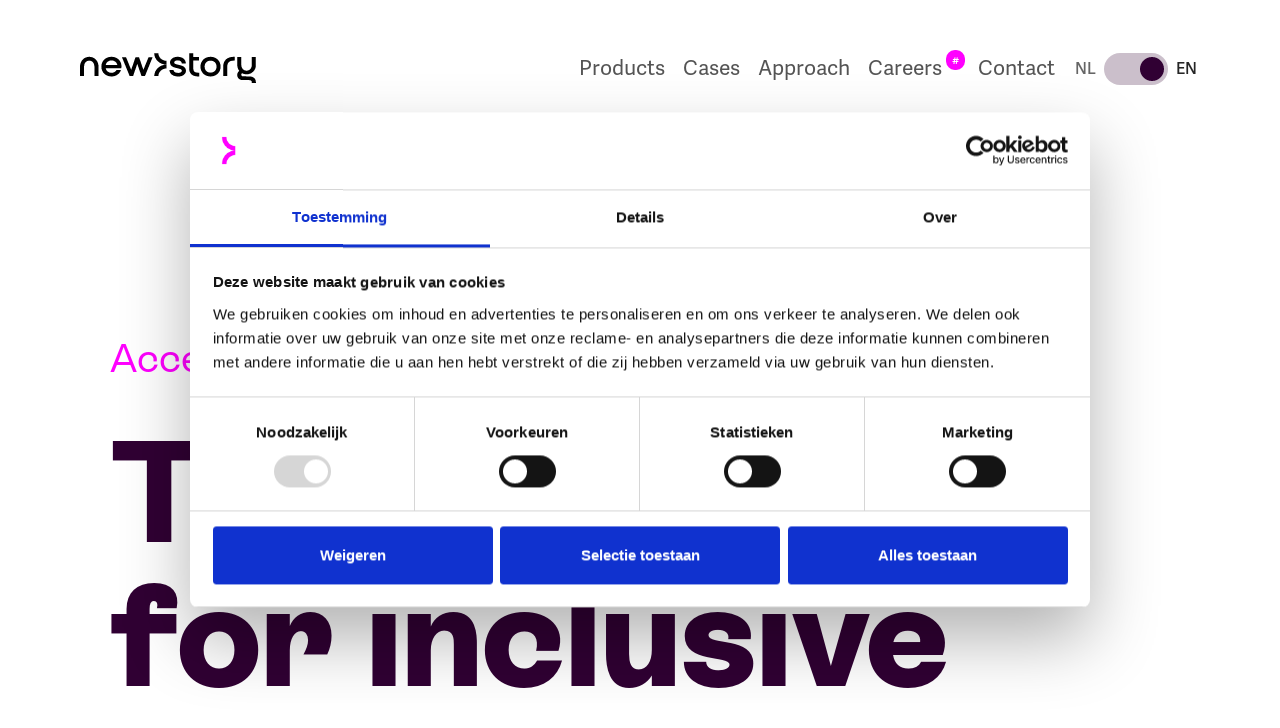

--- FILE ---
content_type: text/html
request_url: https://en.newstory.nl/expertise/accessibility
body_size: 15376
content:
<!DOCTYPE html><!-- Last Published: Tue Jan 20 2026 13:54:32 GMT+0000 (Coordinated Universal Time) --><html data-wf-domain="en.newstory.nl" data-wf-page="646b96144bb713c74285918b" data-wf-site="6316e54af668118fc75d7074" lang="en" data-wf-collection="646b96144bb713c7428591ae" data-wf-item-slug="accessibility"><head><meta charset="utf-8"/><title>Accessibility | Expertise | New Story</title><meta content="New Story is committed to creating websites and digital products that are inclusive and accessible to everyone, regardless of their abilities." name="description"/><meta content="Accessibility | Expertise | New Story" property="og:title"/><meta content="New Story is committed to creating websites and digital products that are inclusive and accessible to everyone, regardless of their abilities." property="og:description"/><meta content="Accessibility | Expertise | New Story" property="twitter:title"/><meta content="New Story is committed to creating websites and digital products that are inclusive and accessible to everyone, regardless of their abilities." property="twitter:description"/><meta property="og:type" content="website"/><meta content="summary_large_image" name="twitter:card"/><meta content="width=device-width, initial-scale=1" name="viewport"/><link href="https://cdn.prod.website-files.com/6316e54af668118fc75d7074/css/new-story-en.shared.06ef467e4.min.css" rel="stylesheet" type="text/css" integrity="sha384-Bu9Gfk/TROIl9jbeAdmPuPLTnr1x0m9H6ZpKrF+O4DyGt2SEBqTRFz5EAyXCHEKL" crossorigin="anonymous"/><script src="https://use.typekit.net/oly0udi.js" type="text/javascript"></script><script type="text/javascript">try{Typekit.load();}catch(e){}</script><script type="text/javascript">!function(o,c){var n=c.documentElement,t=" w-mod-";n.className+=t+"js",("ontouchstart"in o||o.DocumentTouch&&c instanceof DocumentTouch)&&(n.className+=t+"touch")}(window,document);</script><link href="https://cdn.prod.website-files.com/6316e54af668118fc75d7074/631a581671245c7001bc6683_newstory-icon-32x32.png" rel="shortcut icon" type="image/x-icon"/><link href="https://cdn.prod.website-files.com/6316e54af668118fc75d7074/631a5821bbaccabc55564a7c_newstory-icon-256x256.png" rel="apple-touch-icon"/><link href="https://en.newstory.nl/expertise/accessibility" rel="canonical"/><!-- Leadinfo tracking code -->
<script>
    (function(l,e,a,d,i,n,f,o){if(!l[i]){l.GlobalLeadinfoNamespace=l.GlobalLeadinfoNamespace||[];
    l.GlobalLeadinfoNamespace.push(i);l[i]=function(){(l[i].q=l[i].q||[]).push(arguments)};l[i].t=l[i].t||n;
    l[i].q=l[i].q||[];o=e.createElement(a);f=e.getElementsByTagName(a)[0];o.async=1;o.src=d;f.parentNode.insertBefore(o,f);}
    }(window,document,"script","https://cdn.leadinfo.net/ping.js","leadinfo","LI-6401BDB523C9D"));
</script>
<!-- Google Tag Manager -->
<script>
    (function(w,d,s,l,i){w[l]=w[l]||[];w[l].push({'gtm.start':
    new Date().getTime(),event:'gtm.js'});var f=d.getElementsByTagName(s)[0],
    j=d.createElement(s),dl=l!='dataLayer'?'&l='+l:'';j.async=true;j.src=
    'https://www.googletagmanager.com/gtm.js?id='+i+dl;f.parentNode.insertBefore(j,f);
    })(window,document,'script','dataLayer','GTM-NMHSKLB');
</script>
<!-- Google tag (gtag.js) -->
<script async src="https://www.googletagmanager.com/gtag/js?id=AW-730270934"></script>
<script>
  window.dataLayer = window.dataLayer || [];
  function gtag(){dataLayer.push(arguments);}
  gtag('js', new Date());
  gtag('config', 'AW-730270934');
</script>
<!-- Site CSS -->
<style type="text/css">
    /* Make text look crisper and more legible in all browsers */
    body {-webkit-font-smoothing: antialiased; -moz-osx-font-smoothing: grayscale; font-smooth: antialiased; text-rendering: optimizeLegibility;}    
    /* Focus state style for keyboard navigation for the focusable elements */
    *[tabindex]:focus-visible,input[type="file"]:focus-visible {outline: 0.125rem solid #4d65ff;outline-offset: 0.125rem;}
    /* Get rid of top margin on first element in any rich text element */
    .w-richtext > :not(div):first-child, .w-richtext > div:first-child > :first-child {margin-top: 0 !important;}
    /* Get rid of bottom margin on last element in any rich text element */
    .w-richtext>:last-child, .w-richtext ol li:last-child, .w-richtext ul li:last-child {margin-bottom: 0 !important;}
    /* Make sure containers never lose their center alignment */
    .container-medium,.container-small, .container-large {margin-right: auto !important; margin-left: auto !important;}
    /* 
    Make the following elements inherit typography styles from the parent and not have hardcoded values. 
    Important: You will not be able to style for example "All Links" in Designer with this CSS applied.
    Uncomment this CSS to use it in the project. Leave this message for future hand-off.
    */ /* a,.w-input,.w-select,.w-tab-link,.w-nav-link,.w-dropdown-btn,.w-dropdown-toggle,.w-dropdown-link { color: inherit; text-decoration: inherit; font-size: inherit;}
    /* These classes are never overwritten */
    .margin-0 {margin: 0rem !important;}
    .padding-0 {padding: 0rem !important;}
    .spacing-clean {padding: 0rem !important;margin: 0rem !important;}
    .margin-top {margin-right: 0rem !important; margin-bottom: 0rem !important; margin-left: 0rem !important;}
    .padding-top {padding-right: 0rem !important;padding-bottom: 0rem !important;padding-left: 0rem !important;}  
    .margin-right {margin-top: 0rem !important;margin-bottom: 0rem !important; margin-left: 0rem !important;}
    .padding-right {padding-top: 0rem !important;padding-bottom: 0rem !important;padding-left: 0rem !important;}
    .margin-bottom {margin-top: 0rem !important; margin-right: 0rem !important; margin-left: 0rem !important;}
    .padding-bottom {padding-top: 0rem !important; padding-right: 0rem !important; padding-left: 0rem !important;}
    .margin-left {margin-top: 0rem !important; margin-right: 0rem !important; margin-bottom: 0rem !important;}  
    .padding-left {padding-top: 0rem !important; padding-right: 0rem !important; padding-bottom: 0rem !important;}  
    .margin-horizontal {margin-top: 0rem !important; margin-bottom: 0rem !important;}
    .padding-horizontal {padding-top: 0rem !important; padding-bottom: 0rem !important;}
    .margin-vertical {margin-right: 0rem !important; margin-left: 0rem !important;}  
    .padding-vertical {padding-right: 0rem !important; padding-left: 0rem !important;}
    .button:focus-visible, input:focus-visible {outline: 0.125rem solid rgba(255, 128, 254, 0.4);}
</style>
<!-- [Attributes by Finsweet] List item counter -->
<script defer src="https://cdn.jsdelivr.net/npm/@finsweet/attributes-countitems@1/countitems.js"></script><meta http-equiv="content-language" content="en">
<link rel="alternate" hreflang="nl" href="https://www.newstory.nl/expertise/accessibility">
<link rel="alternate" hreflang="en" href="https://en.newstory.nl/expertise/accessibility"></head><body class="theme_light"><div class="new-story-nl--styles-custom w-embed"><style type="text/css">
.font-smooth {-webkit-font-smoothing: antialiased; -moz-osx-font-smoothing: grayscale; font-smooth: antialiased;}
.font-smooth-auto {-webkit-font-smoothing: auto; -moz-osx-font-smoothing: auto; font-smooth: auto;} ::-moz-selection { /* Code for Firefox */ background: #33f8ff;} ::selection {background: #33f8ff;} .text-style-2lines {display: -webkit-box;overflow: hidden;-webkit-line-clamp: 2;-webkit-box-orient: vertical;} .text-style-3lines {display: -webkit-box;overflow: hidden;-webkit-line-clamp: 3;-webkit-box-orient: vertical;} .text-style-4lines {display: -webkit-box;overflow: hidden;-webkit-line-clamp: 4;-webkit-box-orient: vertical;}
a, button, .button .navigation-bar_menu-button, .faq1_question, .navigation-bar_menu-button, .navigation-bar_link--variant, .section-hero_display-title, .new-story-nl--button .new-story-nl--navigation-bar_menu-button, .new-story-nl--faq1_question, .new-story-nl--navigation-bar_menu-button, .new-story-nl--navigation-bar_link--variant, .new-story-nl--section-hero_display-title {-webkit-tap-highlight-color: transparent; -webkit-user-select: none; user-select: none; text-underline-offset: 3px;} .navigation-bar_menu-button, .new-story-nl--navigation-bar_menu-button {height: 58px; max-height: 58px; overflow: hidden;} .aspect-ratio-16-9, .new-story-nl--aspect-ratio-16-9 {aspect-ratio: 16/9;} .aspect-ratio-1-1, .new-story-nl--aspect-ratio-1-1 {aspect-ratio: 1/1;} 
.outline-stroke-3-aqua, .outline-stroke-3-aqua-dark, .outline-stroke-3-lime, .outline-stroke-3-lime-dark, .outline-stroke-3-pink, .outline-stroke-3-pink-dark, .outline-stroke-3-white {-webkit-text-fill-color: transparent;} .outline-stroke-3-white {-webkit-text-stroke: 3px #ffffff;} .outline-stroke-3-lime {-webkit-text-stroke: 3px #BBFF33;} .outline-stroke-3-lime-dark {-webkit-text-stroke: 3px #1C2608;} .outline-stroke-3-pink {-webkit-text-stroke: 3px #FF00FF;} .outline-stroke-3-pink-dark {-webkit-text-stroke: 3px #300033;} .outline-stroke-3-aqua {-webkit-text-stroke: 3px #33F8FF;} .outline-stroke-3-aqua-dark {-webkit-text-stroke: 3px #092A2B;} 
 .arrow-down {position: relative;} .arrow-down::before {content: ""; position: absolute; width: 0; height: 0; border-left: 16px solid transparent; border-right: 16px solid transparent; left: 24px; top: 0;} .arrow-down--pink-dark::before {content: "";border-top: 16px solid #300033;} .leading-icon, .leading-icon-huge, .leading-line {position: relative;} .w-background-video {height: 100%!important;} .w-background-video > video {max-width: -webkit-fill-available;} .leading-icon::before, .leading-icon-huge::before {content:''; position: absolute; background-repeat: no-repeat; background-position: 0,0; background-size: cover;} .leading-icon::before {width: 161px; height: 300px; left: -185px; bottom: -60px; background-image: url('https://cdn.prod.website-files.com/6316e54af668118fc75d7074/63356479e6353ec9cfac677d_logomark-aqua-dark.svg');} .leading-icon-huge::before {width: 300px; height: 610px; left: -315px; bottom: -120px; background-image: url('https://cdn.prod.website-files.com/6316e54af668118fc75d7074/638fbdccdb9f595241625c99_logomark-pink.svg');} .leading-line::before {content: ''; position: absolute; width: 120px; height: 2px; background-color: #808080; left: -136px; top: 12px;}  ol {padding-left: 1.75rem;} .c-list-item {display: flex; align-items: center; gap: 0.875rem;} .c-list-item::before {content: '';position: relative;top: -1px;background-color: black;border-radius: 10px;width: 7px;height: 7px;} .word-break-all {word-break: break-all; word-wrap: break-word; overflow-wrap: break-word; hyphens: auto; -ms-hyphens: auto; -moz-hyphens: auto; -webkit-hyphens: auto;} 
.hyphens-auto {-webkit-hyphens: auto;  -moz-hyphens: auto;  -ms-hyphens: auto;  hyphens: auto;}
.w-lightbox-frame, .w-lightbox-embed {height: auto; aspect-ratio: 16/9;}
.hide, .hidden, .new-story-nl--hide, .new-story-nl--hidden { display: none !important;}
    @media screen and (max-width: 991px){.hide-tablet, .new-story-nl--hide-tablet {display: none !important;}}
    @media screen and (max-width: 767px) {.hide-mobile-landscape, .new-story-nl--hide-mobile-landscape {display: none !important;}}
    @media screen and (max-width: 478px) {.hide-mobile, .new-story-nl--hide-mobile {display: none !important;}}
    @media screen and (min-width: 479px) {.show-mobile, .new-story-nl--show-mobile {display: none !important;}}
/* Rich text additional styling */ 
.w-richtext > * {margin-top: 0; margin-bottom: 0;} 
.w-richtext p + p, .w-richtext ul + p, .w-richtext ol + p, .w-richtext p + ol, .w-richtext p + ul, .w-richtext h1 + h1, .w-richtext h1 + h2, .w-richtext h1 + h3, .w-richtext h1 + h4, .w-richtext h1 + h5, .w-richtext h1 + h6, .w-richtext h2 + h1, .w-richtext h2 + h2, .w-richtext h2 + h3, .w-richtext h2 + h4, .w-richtext h2 + h5, .w-richtext h2 + h6, .w-richtext h3 + h1, .w-richtext h3 + h2, .w-richtext h3 + h3, .w-richtext h3 + h4, .w-richtext h3 + h5, .w-richtext h3 + h6, .w-richtext h4 + h1, .w-richtext h4 + h2, .w-richtext h4 + h3, .w-richtext h4 + h4, .w-richtext h4 + h5, .w-richtext h4 + h6, .w-richtext h5 + h1, .w-richtext h5 + h2, .w-richtext h5 + h3, .w-richtext h5 + h4, .w-richtext h5 + h5, .w-richtext h5 + h6, .w-richtext h6 + h1, .w-richtext h6 + h2, .w-richtext h6 + h3, .w-richtext h6 + h4, .w-richtext h6 + h5, .w-richtext h6 + h6, .w-richtext h1 + figure, .w-richtext h2 + figure, .w-richtext h3 + figure, .w-richtext h4 + figure, .w-richtext h5 + figure, .w-richtext h6 + figure {margin-top: 36px;}
.w-richtext h1 + p {margin-top: 48px;} .w-richtext h2 + p {margin-top: 28px;} .w-richtext h3 + p {margin-top: 20px;} 
.w-richtext h4 + p {margin-top: 18px;} .w-richtext h5 + p {margin-top: 16px;} .w-richtext h6 + p {margin-top: 14px;} .w-richtext p + h1, .w-richtext p + h2, .w-richtext p + h3, .w-richtext p + h4, .w-richtext p + h5, .w-richtext p + h6, .w-richtext ol + h1, .w-richtext ol + h2, .w-richtext ol + h3, .w-richtext ol + h4, .w-richtext ol + h5, .w-richtext ol + h6, .w-richtext ul + h1, .w-richtext ul + h2, .w-richtext ul + h3, .w-richtext ul + h4, .w-richtext ul + h5, .w-richtext ul + h6 {margin-top: 64px;} .w-richtext figure, .w-richtext blockquote {margin-top: 48px; margin-bottom: 48px;} 
.w-richtext.text-rich-text-legal h2 + p {margin-top: 0;} .w-richtext.text-rich-text-legal p + h1, .w-richtext.text-rich-text-legal p + h2, .w-richtext.text-rich-text-legal p + h3, .w-richtext.text-rich-text-legal p + h4, .w-richtext.text-rich-text-legal p + h5, .w-richtext.text-rich-text-legal p + h6, .w-richtext ol + h1, .w-richtext ol + h2, .w-richtext ol + h3, .w-richtext ol + h4, .w-richtext.text-rich-text-legal ol + h5, .w-richtext.text-rich-text-legal ol + h6, .w-richtext.text-rich-text-legal ul + h1, .w-richtext.text-rich-text-legal ul + h2, .w-richtext.text-rich-text-legal ul + h3, .w-richtext.text-rich-text-legal ul + h4, .w-richtext.text-rich-text-legal ul + h5, .w-richtext.text-rich-text-legal ul + h6 {margin-top: 32px;}
.w-richtext.text-rich-text-relume p + h1, .w-richtext.text-rich-text-relume p + h2, .w-richtext.text-rich-text-relume p + h3, .w-richtext.text-rich-text-relume p + h4, .w-richtext.text-rich-text-relume p + h5, .w-richtext.text-rich-text-relume p + h6 {margin-top: 40px;}
.w-richtext.text-rich-text-relume h1 + p, .w-richtext.text-rich-text-relume h2 + p {margin-top: 18px;}
.w-richtext.text-rich-text-relume h3 + p, .w-richtext.text-rich-text-relume h4 + p, .w-richtext.text-rich-text-relume h5 + p, .w-richtext.text-rich-text-relume h6 + p {margin-top: 22px;}
.w-richtext.text-rich-text-relume-larger p + p, .w-richtext.text-rich-text-relume-larger p + ul, .w-richtext.text-rich-text-relume-larger p + ol {margin-top: 30px;}
.w-richtext.text-rich-text-relume-larger p + h1, .w-richtext.text-rich-text-relume-larger p + h2, .w-richtext.text-rich-text-relume-larger p + h3 {margin-top: 44px;}
.w-richtext.text-rich-text-relume-larger p + h4, .w-richtext.text-rich-text-relume-larger p + h5, .w-richtext.text-rich-text-relume-larger p + h6 {margin-top: 40px;}
.w-richtext.text-rich-text-relume-larger h1 + ul, .w-richtext.text-rich-text-relume-larger h2 + ul, .w-richtext.text-rich-text-relume-larger h3 + ul, .w-richtext.text-rich-text-relume-larger h4 + ul, .w-richtext.text-rich-text-relume-larger h5 + ul, .w-richtext.text-rich-text-relume-larger h6 + ul, 
.w-richtext.text-rich-text-relume-larger h1 + ol, .w-richtext.text-rich-text-relume-larger h2 + ol, .w-richtext.text-rich-text-relume-larger h3 + ol, .w-richtext.text-rich-text-relume-larger h4 + ol, .w-richtext.text-rich-text-relume-larger h5 + ol, .w-richtext.text-rich-text-relume-larger h6 + ol {margin-top: 24px;}
.w-richtext.text-rich-text-relume-larger p + ul.list-unordered-styled {margin: 16px 0 0 0; padding: 0;}
.w-richtext.text-rich-text-relume-larger ul.list-unordered-styled li {list-style: none; margin-top: 0.9em; display: flex; flex-wrap: nowrap; gap: 14px;}
.w-richtext.text-rich-text-relume-larger ul.list-unordered-styled li:first-child {margin-top: 0;}
.w-richtext.text-rich-text-relume-larger ul.list-unordered-styled li::before {content: ''; width: 20px; height: 20px; margin-top: 6px; flex-shrink: 0; background-image: url("https://cdn.prod.website-files.com/64301d55debd2bee3c65ca14/6787d1eae4415373381d0206_icon-checkmark-circle.svg"); background-repeat: no-repeat; background-position: center;}
.swiper {height: max-content;}
.swiper-container.is-images {padding-left: calc(0.5 * calc(100vw - 99.5rem));}
.header36_cta-link {hyphens:auto;}
.header36_image-wrapper > * {grid-area: 1/1;}
.padding-top, .new-story-nl--padding-top {padding-right: 0rem !important; padding-bottom: 0rem !important; padding-left: 0rem !important;}
@media screen and (min-width: 389px) {.w-lightbox-frame, .w-lightbox-embed {width: 90vw;}}
@media screen and (min-width: 992px) and (max-width: 1060px) {.section_product-links {margin-bottom: 9rem;}}
@media screen and (min-width: 992px) {.page_products-overview .section-footer .padding-top.padding-xxhuge, .new-story-nl--page_products-overview .new-story-nl--section-footer .new-story-nl--padding-top.new-story-nl--padding-xxhuge {display: none;} .page_products-overview .section-footer, .new-story-nl--page_products-overview .new-story-nl--section-footer {margin-top: -43vh;} .page_products-overview-old .section-footer .padding-top.padding-xxhuge, .new-story-nl--page_products-overview-old .new-story-nl--section-footer .new-story-nl--padding-top.new-story-nl--padding-xxhuge {display: none;} .page_products-overview-old .section-footer, .new-story-nl--page_products-overview-old .new-story-nl--section-footer {margin-top: -38vh;} .brand-image.small-left, .new-story-nl--brand-image.new-story-nl--small-left {-webkit-transform: scaleX(-1); transform: scaleX(-1) translate(66%, 12%);} .brand-image.small-right, .new-story-nl--brand-image.new-story-nl--small-right {-webkit-transform: scaleX(-1); transform: scaleX(-1) translate(-66%, 12%);} .calendly-inline-widget {min-width:320px;height:1080px;}}
@media screen and (min-width: 992px) and (max-width: 1199px) {.publication-card {padding: 40px;} .blog66_mask.products-slider {width: 50%;}}
@media screen and (min-width: 1060px) {.w-richtext.text-rich-text > figure.w-richtext-figure-type-video.w-richtext-align-fullwidth {padding-bottom: 57% !important;}}
@media screen and (min-width: 1160px) {.w-lightbox-frame, .w-lightbox-embed {width: 85vw;}}
@media screen and (min-width: 1200px) and (max-width: 1395px) {.publication-card, .new-story-nl--publication-card {padding: 50px;}}
@media screen and (min-width: 1600px) {.page_products-overview .section-footer, .new-story-nl--page_products-overview .new-story-nl--section-footer {margin-top: -38vh;} .page_products-overview-old .section-footer, .new-story-nl--page_products-overview-old .new-story-nl--section-footer {margin-top: -12vh;} .w-lightbox-frame, .w-lightbox-embed {width: 75vw;}}
@media screen and (min-width: 2400px) {.page_products-overview .section-footer, .new-story-nl--page_products-overview .new-story-nl--section-footer {margin-top: -30vh;} .page_products-overview-old .section-footer, .new-story-nl--page_products-overview-old .new-story-nl--section-footer {margin-top: -17vh;}}
@media screen and (min-width: 3100px) {.page_products-overview .section-footer, .new-story-nl--page_products-overview .new-story-nl--section-footer {margin-top: -10vh;} .page_products-overview-old .section-footer, .new-story-nl--page_products-overview-old .new-story-nl--section-footer {margin-top: -4vh;}}
@media screen and (max-width: 991px) {
.navigation-bar_link--variant, .new-story-nl--navigation-bar_link--variant {color: white !important; text-underline-offset: 7px;} 
.navigation-bar_link--variant:hover, .navigation-bar_link--variant:focus, .new-story-nl--navigation-bar_link--variant:hover, .new-story-nl--navigation-bar_link--variant:focus {color: #bfbfbf !important;} 
.navigation-bar_link--variant.w--current, .navigation-bar_link--variant.w--current:hover, .navigation-bar_link--variant.w--current:focus, .new-story-nl--navigation-bar_link--variant.w--current, .new-story-nl--navigation-bar_link--variant.w--current:hover, .new-story-nl--navigation-bar_link--variant.w--current:focus {color: rgba(255,255,255,0.65) !important; cursor: default;} 
.navigation-bar_link--variant.navigation-bar_label .navigation-bar_link--variant-text, .new-story-nl--navigation-bar_link--variant.new-story-nl--navigation-bar_label .new-story-nl--navigation-bar_link--variant-text {text-decoration: underline;}
.navigation-bar_link--variant.navigation-bar_label .label-round, .new-story-nl--navigation-bar_link--variant.new-story-nl--navigation-bar_label .new-story-nl--label-round {color: white !important; text-decoration: none !important;} 
.outline-stroke-3-lime {-webkit-text-stroke: 1px #BBFF33;} .outline-stroke-3-lime-dark {-webkit-text-stroke: 1px #1C2608;} .outline-stroke-3-pink {-webkit-text-stroke: 1px #FF00FF;} .outline-stroke-3-pink-dark {-webkit-text-stroke: 1px #300033;} .outline-stroke-3-aqua {-webkit-text-stroke: 1px #33F8FF;} .outline-stroke-3-aqua-dark {-webkit-text-stroke: 1px #092A2B;} .outline-stroke-3-white {-webkit-text-stroke: 1px #ffffff;} .leading-icon::before {width: 90px; height: 180px; left: -105px; bottom: -40px;} .leading-icon-huge::before {width: 145px; height: 290px; left: -165px; bottom: -60px;}
.w-nav-overlay, .w-nav-overlay > .w-nav-menu {height: 100vh !important;} .brand-image.small-right, .new-story-nl--brand-image.new-story-nl--small-right {transform: translate(68%, -70%);} .brand-image.is-cocreation, .new-story-nl--brand-image.is-cocreation {-webkit-transform: scaleX(-1); transform: scaleX(-1);} .calendly-inline-widget {min-width:280px;height:980px;}}
@media screen and (min-width: 768px) and (max-width: 991px) {.page_products-overview .section-footer, .new-story-nl--page_products-overview .new-story-nl--section-footer {margin-top: -54vh;} .page_products-overview-old .section-footer, .new-story-nl--page_products-overview-old .new-story-nl--section-footer {margin-top: -52vh;}}
@media screen and (max-width: 767px) {.leading-icon::before {width: 70px; height: 140px; left: -85px; bottom: -30px;} .leading-icon-huge::before {width: 85px; height: 170px; left: -95px; bottom: -40px;} .page_products-overview .section-footer .padding-top.padding-xxhuge, .new-story-nl--page_products-overview .new-story-nl--section-footer .new-story-nl--padding-top.new-story-nl--padding-xxhuge {padding: 8rem;}}
@media screen and (max-width: 479px) {.leading-icon::before {width: 62px; height: 124px; left: -77px; bottom: -22px;} .leading-icon-huge::before {width: 70px; height: 140px; left: -75px; bottom: -25px;} #CookiebotWidget:not(.CookiebotWidget-inactive) {bottom: 75px !important;}}
@media screen and (min-width: 376px) and (max-width: 479px) {.section-footer_navigation.is-support, .new-story-nl--section-footer_navigation.new-story-nl--is-support {margin-top: -70px;}}
@media screen and (max-width: 388px) {.w-richtext.text-rich-text > figure.w-richtext-figure-type-video.w-richtext-align-fullwidth {padding-bottom: 55% !important;} .w-lightbox-frame, .w-lightbox-embed {width: 95vw;}}
@media screen and (max-width: 350px) {.publication-card, .job-card, .new-story-nl--publication-card, .new-story-nl--job-card {padding: 16px;} .brand {max-width: 122px;}}
@media screen and (max-width: 350px) {.brand, .new-story-nl--brand {max-width: 110px;}}
</style></div><div data-animation="over-left" class="new-story-nl--navigation-bar w-nav" data-easing2="ease" data-easing="ease" data-collapse="medium" data-wf--new-story-nl--nav-variants-english--variant="light" role="banner" data-duration="400" data-doc-height="1"><div class="new-story-nl--padding-top new-story-nl--padding-medium"></div><div class="new-story-nl--container-large new-story-nl--navigation-bar_container w-container"><a href="/" class="new-story-nl--brand w-nav-brand"><div class="new-story-nl--logo-svg-code w-embed"><svg width="176" height="31" viewBox="0 0 176 31" fill="none" xmlns="http://www.w3.org/2000/svg">
<title>Logo New Story</title>
<path d="M113.241 0.148071H109.135V15.3245C109.135 20.4944 112.385 23.463 118.051 23.463H119.134V19.7017H118.051C114.682 19.7017 113.241 18.3891 113.241 15.3245V7.59492H119.118V4.12141H113.241V0.148071Z" fill="currentColor"/>
<path d="M77.8488 8.27708C80.0988 10.3743 83.1288 11.5776 86.3035 11.6415C83.1288 11.7054 80.0988 12.9087 77.8488 15.0059C75.5384 17.1593 74.2392 20.0792 74.2363 23.1246H78.353C78.3559 21.0969 79.2214 19.1529 80.7597 17.7191C82.2981 16.2852 84.3837 15.4785 86.5592 15.4758V7.80713C84.3837 7.80446 82.2981 6.99775 80.7597 5.5639C79.2214 4.13005 78.3559 2.18609 78.353 0.158325H74.2363C74.2392 3.20374 75.5384 6.12365 77.8488 8.27708Z" fill="currentColor"/>
<path fill-rule="evenodd" clip-rule="evenodd" d="M34.4487 19.0632C35.3676 18.5537 36.1153 17.8148 36.6073 16.93L41.0219 16.9048C40.4114 18.8291 39.1401 20.5134 37.4032 21.6991C35.6663 22.8848 33.5598 23.5062 31.4073 23.4681C25.5844 23.4681 21.3594 19.3282 21.3594 13.6282C21.3594 7.92815 25.6765 3.78821 31.4777 3.78821C37.279 3.78821 41.4877 7.80194 41.4877 13.3555C41.4811 13.6933 41.454 14.0304 41.4065 14.3653L41.2927 15.2387H25.6819C26.2669 18.0508 28.4227 19.8128 31.4073 19.8128C32.4763 19.8323 33.5298 19.5726 34.4487 19.0632ZM35.3415 8.6641C34.2653 7.81315 32.8882 7.3655 31.4777 7.40814C28.4552 7.40814 26.2723 9.18023 25.6602 12.0126H37.3006C37.1159 10.7085 36.4176 9.51505 35.3415 8.6641Z" fill="currentColor"/>
<path d="M0 13.6281C0 8.01902 3.99208 3.80334 9.27875 3.80334C14.5492 3.80334 18.525 8.01902 18.525 13.6281V23.1248H14.4137V13.6281C14.4137 10.1395 12.2579 7.61512 9.27875 7.61512C6.24 7.61512 4.07333 10.094 4.07333 13.6281V23.1248H0V13.6281Z" fill="currentColor"/>
<path d="M61.5077 23.1249H64.9256L72.6497 4.12659H68.5872L63.3818 16.8241L63.306 16.602L59.0106 4.12659H55.5547L51.1835 16.8443L46.016 4.12659H41.9102L49.6777 23.1249H53.0577L57.2827 10.8717L57.3639 11.114L61.5077 23.1249Z" fill="currentColor"/>
<path d="M94.1311 9.37208C94.1311 10.71 95.5611 11.1745 98.5944 11.8459L98.5979 11.8467C101.701 12.5333 105.95 13.4732 105.961 17.763C105.961 21.0801 102.771 23.4883 98.4373 23.4883C93.2482 23.4883 89.9007 21.2113 89.4565 17.3945L89.4023 16.9452H93.4811L93.5136 17.1673C93.7953 19.4241 96.3194 19.9289 98.3886 19.9289C100.658 19.9289 101.844 18.8233 101.844 17.7277C101.844 16.3696 100.398 15.895 97.3269 15.2033L97.3214 15.2021C94.067 14.4703 90.0199 13.5602 90.0199 9.39227C90.0199 6.20653 93.324 3.80334 97.6573 3.80334C102.381 3.80334 105.533 6.23178 105.853 10.1849L105.891 10.604H101.812V10.3414C101.655 8.44312 100.127 7.35259 97.6194 7.35259C95.7561 7.35259 94.1311 8.2866 94.1311 9.37208Z" fill="currentColor"/>
<path fill-rule="evenodd" clip-rule="evenodd" d="M120.451 13.6231C120.451 7.9231 124.714 3.80334 130.553 3.80334C136.376 3.80334 140.579 7.9231 140.579 13.6231C140.579 19.3231 136.371 23.463 130.532 23.463C124.692 23.463 120.451 19.3231 120.451 13.6231ZM124.595 13.6433C124.595 17.1824 127.038 19.6513 130.553 19.6513V19.6311C134.052 19.6311 136.512 17.238 136.512 13.6433C136.512 10.0486 134.112 7.63027 130.553 7.63027C126.994 7.63027 124.595 10.1041 124.595 13.6433Z" fill="currentColor"/>
<path d="M143.201 13.6281V23.1248H147.275V13.6281C147.275 9.58917 149.409 7.61512 153.775 7.61512H154.858V3.80334H153.775C147.155 3.80334 143.201 7.46366 143.201 13.6281Z" fill="currentColor"/>
<path d="M169.26 23.4176C173.128 23.4176 175.787 25.4724 175.874 28.8601L175.912 30.0264H171.795V28.9056C171.752 27.704 170.712 27.1032 169.087 27.1032H162.63C161.91 27.1179 161.195 26.9958 160.527 26.7444C159.86 26.4931 159.254 26.1176 158.747 25.641C158.24 25.1643 157.843 24.5965 157.579 23.9721C157.316 23.3477 157.191 22.6797 157.213 22.009C157.216 21.2222 157.398 20.4449 157.747 19.7285C158.096 19.0122 158.605 18.3732 159.239 17.8539C157.96 16.1873 157.276 14.1879 157.284 12.1388V4.12141H161.352V12.1388C161.352 15.3144 163.589 17.6924 166.557 17.6924C169.525 17.6924 171.768 15.2942 171.768 12.1388V4.12141H175.874V12.1388C175.874 17.2935 171.779 21.3325 166.557 21.3325C164.971 21.3424 163.411 20.9609 162.034 20.2268C161.823 20.3919 161.651 20.5952 161.527 20.8243C161.403 21.0534 161.331 21.3036 161.314 21.5597C161.314 21.9282 161.314 23.3368 163.053 23.3368L169.26 23.4176Z" fill="currentColor"/>
</svg></div></a><link rel="prefetch" href="/"/><nav role="navigation" class="new-story-nl--nav-menu w-nav-menu"><div class="new-story-nl--padding-top new-story-nl--padding-medium new-story-nl--hide-desktop"></div><div class="new-story-nl--container-large new-story-nl--navigation-bar_container new-story-nl--container-large-mobile new-story-nl--hide-dektop w-container"><a href="#" class="new-story-nl--brand w-inline-block"><img src="https://cdn.prod.website-files.com/6316e54af668118fc75d7074/6966a39da2a4455ab1444326_6d65f44c600796427c72b0eaa5141363_logo-ns-dark.svg" loading="lazy" alt="logo New Story" class="new-story-nl--navigation-bar_logo"/></a><div class="new-story-nl--menu-button new-story-nl--navigation-bar_menu-button new-story-nl--menu-button-mobile w-nav-button"><div class="new-story-nl--navigation-bar_button-wrapper"><div class="new-story-nl--text-size-small new-story-nl--text-color-pink-dark">Close</div><div class="new-story-nl--menu-icon"><img src="https://cdn.prod.website-files.com/6316e54af668118fc75d7074/6966a39da2a4455ab1444325_e45232d0fa50f200e119a915913a45b6_icon-close.svg" loading="lazy" width="32" height="32" alt="Sluiten" class="new-story-nl--close-icon"/></div></div></div></div><div class="new-story-nl--navigation_links-wrapper"><div class="new-story-nl--navigation_links-wrapper_inner new-story-nl--theme_pink-dark"><a href="/products" class="new-story-nl--navigation-bar_link--variant w-nav-link">Products</a><link rel="prefetch" href="/products"/><a href="/cases" class="new-story-nl--navigation-bar_link--variant w-nav-link">Cases</a><link rel="prefetch" href="/cases"/><a href="/approach" class="new-story-nl--navigation-bar_link--variant w-nav-link">Approach</a><link rel="prefetch" href="/approach"/><a href="/careers" class="new-story-nl--navigation-bar_link--variant new-story-nl--navigation-bar_label w-nav-link"><span class="new-story-nl--navigation-bar_link-text">Careers</span> <span fs-countitems-element="value" class="new-story-nl--label-round">#</span></a><link rel="prefetch" href="/careers"/><a href="/contact" class="new-story-nl--navigation-bar_link--variant w-nav-link">Contact</a><link rel="prefetch" href="/contact"/><div class="new-story-nl--slot__language-desktop"><div data-wf--new-story-nl--language-switch-variant-english--variant="is-on-light" class="new-story-nl--lang-switch"><div class="new-story-nl--lang-switch_wrapper"><div lang="nl" data-w-id="04605302-b6aa-0c01-2f4c-937d5b2b2aaa" class="new-story-nl--lt-lab new-story-nl--lang1 new-story-nl--is-en"><a title="Nederlands" href="https://www.newstory.nl/" class="new-story-nl--lt-link new-story-nl--is-en w-inline-block"><div>NL<br/></div></a></div><div class="new-story-nl--lt-sw new-story-nl--is-en"><div class="new-story-nl--toggle new-story-nl--is-en"></div></div><div lang="en" class="new-story-nl--lt-lab new-story-nl--lang2 new-story-nl--is-en"><div title="English" class="new-story-nl--lt-link new-story-nl--lt-link2 new-story-nl--is-en"><div>EN</div></div></div></div></div></div></div></div><div class="new-story-nl--menu-decoration new-story-nl--hide-desktop"><img src="https://cdn.prod.website-files.com/6316e54af668118fc75d7074/6966a39da2a4455ab1444324_79ab7173b19c15b61c6dd4bf89a42af0_book-menu.svg" loading="lazy" alt="" class="new-story-nl--menu-decoration_image"/></div></nav><div class="new-story-nl--menu-button-wrapper"><div class="new-story-nl--slot__language-mobile"><div data-wf--new-story-nl--language-switch-variant-english--variant="is-on-light" class="new-story-nl--lang-switch"><div class="new-story-nl--lang-switch_wrapper"><div lang="nl" data-w-id="04605302-b6aa-0c01-2f4c-937d5b2b2aaa" class="new-story-nl--lt-lab new-story-nl--lang1 new-story-nl--is-en"><a title="Nederlands" href="https://www.newstory.nl/" class="new-story-nl--lt-link new-story-nl--is-en w-inline-block"><div>NL<br/></div></a></div><div class="new-story-nl--lt-sw new-story-nl--is-en"><div class="new-story-nl--toggle new-story-nl--is-en"></div></div><div lang="en" class="new-story-nl--lt-lab new-story-nl--lang2 new-story-nl--is-en"><div title="English" class="new-story-nl--lt-link new-story-nl--lt-link2 new-story-nl--is-en"><div>EN</div></div></div></div></div></div><div class="new-story-nl--slot__hamburger"><div data-wf--new-story-nl--nav-mobile-button-hamburger-variants--variant="is-on-light" class="new-story-nl--menu-button new-story-nl--navigation-bar_menu-button w-variant-ebffe137-997c-c493-c1c2-f8b149f9f211 w-nav-button"><div class="new-story-nl--menu-icon new-story-nl--gap-y-6"><div class="new-story-nl--menu-icon_line w-variant-ebffe137-997c-c493-c1c2-f8b149f9f211"></div><div class="new-story-nl--menu-icon_line w-variant-ebffe137-997c-c493-c1c2-f8b149f9f211"></div><div class="new-story-nl--menu-icon_line w-variant-ebffe137-997c-c493-c1c2-f8b149f9f211"></div></div></div></div></div></div><div class="new-story-nl--padding-bottom new-story-nl--padding-medium"></div></div><div class="page-wrapper"><div class="main-wrapper"><section class="section-article_header"><div class="section-hero_wrapper padding-0"><div class="padding-top padding-xhuge"></div><div class="w-layout-grid section_12col-grid"><div id="w-node-_46d62904-a923-1dc6-fd88-086e1c2a3a8a-4285918b" class="article_heading-group"><p class="lead-style-regular text-color-pink">Accessibility</p><div class="padding-bottom padding-medium"></div><h1 class="display-style-tiny text-color-pink-dark">The need for inclusive web design </h1></div></div></div></section><section class="section-article"><div class="section-article_wrapper section-article_wrapper_mobile-gutter0"><div class="container-large"><div class="padding-top padding-huge"></div><div class="w-layout-grid section_12col-grid"><div id="w-node-_8ec84f84-2915-4b00-24f1-d917c8a340c9-4285918b" class="article_intro"><p class="lead-style-regular text-color-pink-dark">As a digital agency, New Story is committed to creating websites and digital products that are inclusive and accessible to everyone - regardless of their abilities. Want to understand why web accessibility is crucial, what it takes, and how you can benefit from an inclusive design? Read on!
</p><div class="padding-bottom padding-xxlarge"></div></div></div><div class="w-layout-grid section_12col-grid"><div id="w-node-_8ec84f84-2915-4b00-24f1-d917c8a340cd-4285918b" class="article_main-image aspect-ratio-16-9"><div class="grid-image-span section-portrait_wrapper section-portrait_wrapper_landscape"><img loading="lazy" width="1600" height="900" src="https://cdn.prod.website-files.com/6332aacf5b57a51ebac3e37d/63ef7f7cf4b700891e5b55d2_Accessibilty.webp" alt="A closeup of a person&#x27;s face wearing glasses reflecting a computer monitor" sizes="(max-width: 991px) 100vw, 1600px" srcset="https://cdn.prod.website-files.com/6332aacf5b57a51ebac3e37d/63ef7f7cf4b700891e5b55d2_Accessibilty-p-500.webp 500w, https://cdn.prod.website-files.com/6332aacf5b57a51ebac3e37d/63ef7f7cf4b700891e5b55d2_Accessibilty-p-800.webp 800w, https://cdn.prod.website-files.com/6332aacf5b57a51ebac3e37d/63ef7f7cf4b700891e5b55d2_Accessibilty-p-1080.webp 1080w, https://cdn.prod.website-files.com/6332aacf5b57a51ebac3e37d/63ef7f7cf4b700891e5b55d2_Accessibilty.webp 1300w" class="image-full-width image-full-width_grid image-cover-all"/></div><div class="padding-bottom padding-xlarge"></div><div class="padding-bottom padding-xlarge w-condition-invisible"></div></div></div><div class="w-layout-grid section_12col-grid w-condition-invisible"><div id="w-node-_9efac7eb-0e00-1eab-4843-ca90360031e4-4285918b" class="section-divider"><div class="section-divider_wrapper padding-0"><div class="container-large aspect-ratio-16-9"><div class="w-condition-invisible w-dyn-bind-empty w-video w-embed"></div></div><div class="padding-bottom padding-huge"></div></div></div></div><div class="w-layout-grid section_12col-grid"><div id="w-node-_8ec84f84-2915-4b00-24f1-d917c8a340d2-4285918b" class="article_text"><div class="text-rich-text text-color-pink-dark w-richtext"><h2>Why does accessibility matter?</h2><p>Web accessibility refers to the design and creation of websites, applications, and digital products that are accessible to people with disabilities. This includes those with visual, auditory, motor, and cognitive disabilities. Accessibility also makes digital products more usable for everyone, regardless of ability.</p><ol start="" role="list"><li><strong>Providing equal access to everyone</strong><br/>Web accessibility is about ensuring that everyone has equal access to information and services, regardless of their abilities. It&#x27;s about creating a more inclusive world where everyone is empowered to participate fully in the digital world.<br/>‍</li><li><strong>Promoting usability</strong><br/>Accessibility not only makes websites more usable for people with disabilities but for everyone. It leads to better user experience and increased satisfaction for all users.<br/>‍</li><li><strong>Doing the right thing</strong><br/>Creating accessible digital products is simply the right thing to do. Everyone deserves equal access to information and services, and it&#x27;s our responsibility to make it possible.<br/>‍</li><li><strong>Financial gain</strong><br/>Making your website accessible can improve search engine optimization, increase website usability, and result in cost savings. When done from the start it’s usually easier, less expensive, and more effective than fixing an existing site later.</li></ol><h2>European law</h2><p>In Europe, the Web Content Accessibility Guidelines (WCAG) outline the legal requirements for accessible websites. In theory, ignoring these guidelines can result in legal consequences. Although these events do not occur all too often, a case going to court does highlight the importance of web accessibility and demonstrates that organizations and businesses can be held legally responsible for failing to make their websites accessible.</p><blockquote>‍<strong>Case of Staatloterij</strong><br/>A Dutch court ruled in 2020 that the national lottery website was inaccessible to people with disabilities, violating the Dutch Disability Discrimination Act. The company was ordered to make the website accessible and pay a fine of €20,000 per day if it did not comply within six months.</blockquote><figure style="max-width:1052pxpx" class="w-richtext-align-fullwidth w-richtext-figure-type-image"><div><img src="https://cdn.prod.website-files.com/6332aacf5b57a51ebac3e37d/67066ca779349b3ecdb14304_63ef7f9c27f075fa11ca6c8a_Staatloterij.webp" loading="lazy" alt="Picture of the lottery Staatsloteru=ij in The Netherlands"/></div></figure><blockquote><strong>Case of H&amp;M</strong><br/>Another example is the case of H&amp;M, which was sued by a visually impaired customer for failing to make its website accessible. The case was settled out of court, and H&amp;M agreed to make its website accessible to people with disabilities. </blockquote><h2>Who benefits </h2><p>Web accessibility benefits everyone. It creates a more inclusive society and a better user experience for all. It also makes financial sense, as accessible websites are more likely to attract and retain customers.</p><blockquote><strong>How&#x27;s your website performing?</strong><br/>Check your website&#x27;s accessibility score with tools like <a href="https://www.siteimprove.com/">Siteimprove</a>. The New Story website scores 83/100. This means we meet accessibility standards, though not to perfection. In our case the designer team has chosen to prioritize branding over meeting strict contrast ratio requirements.</blockquote><h2>Accessibility is a matter of usability</h2><p>Designing for accessibility requires a comprehensive understanding of the needs of people with disabilities and the techniques and technologies used to make digital products accessible. At New Story, we recognize the importance of <a href="https://www.newstory.nl/expertise/ux-ui-design">user interface and user experience design</a> (UI &amp; UX) in making products accessible. That&#x27;s why we have a team of UX &amp; UI experts with the skills and knowledge to create accessible and usable digital products.</p><h2>Learn more</h2><p>At New Story, we believe in creating a more accessible digital world for everyone. Contact us today to learn more about how we can help make your website or digital product more accessible and usable for all.</p></div></div></div><div class="padding-bottom padding-huge"></div></div></div></section><section class="section-article"><div class="section-article_wrapper section-article_wrapper_mobile-gutter0"><div class="container-large"><div class="w-layout-grid section_12col-grid"><div id="w-node-ea2e9d92-c52a-49b2-319f-c4c44a3d0db5-4285918b" class="section-article_contact"><div class="contact-information--pink-dark"><img src="https://cdn.prod.website-files.com/6316e54af668118fc75d7074/63356477b569cf7fb60cef85_logomark-pink-dark.svg" loading="lazy" alt=""/><div class="padding-bottom padding-large"></div><div class="w-dyn-list"><div role="list" class="w-dyn-items"><div role="listitem" class="w-dyn-item"><div class="contact-information_introtext"><p class="text-size-large text-weight-bold text-color-pink-dark">Dig deeper? <br/>Please reach out to:</p></div><div class="padding-bottom padding-xsmall"></div><div class="contact-information_links"><div class="contact-information_contactperson"><div class="margin-right margin-xsmall"><div class="text-size-medium">Alain Manche</div></div><div class="contact-information_jobtitle"><div class="text-size-medium">(</div><div class="text-size-medium">Performance Lead</div><div class="text-size-medium">)</div></div></div><a href="mailto:alain@newstory.nl" class="text-size-medium text-color-pink-dark">alain@newstory.nl</a><div class="padding-bottom padding-tiny"></div><a href="tel:+31640407619" class="text-size-medium text-color-pink-dark">+31 6 40 40 76 19</a><div class="padding-bottom padding-small"></div><a rel="nofollow noreferrer noopener" title="Opens in new tab or app" href="#" class="w-inline-block w-condition-invisible"><img src="https://cdn.prod.website-files.com/6316e54af668118fc75d7074/633550dbfe295466dbab0c7c_linked-in-pink-dark.svg" loading="lazy" alt="linkedin icon pink"/></a></div></div></div></div></div></div><div id="w-node-ea63ef70-2c70-e451-2724-b9203eac4151-4285918b" class="padding-bottom padding-huge"></div><div id="w-node-_297c0888-6016-d945-afcc-ea6b918b899a-4285918b" class="text-size-large text-color-pink-dark line-height-large">Want to learn how we can help?<br/>Check our <a href="/expertise" class="text-link-pink-dark">expertise overview.</a></div></div></div></div></section></div></div><footer class="new-story-nl--section-footer new-story-nl--has-bottom-bar"><div class="new-story-nl--section-footer_wrapper new-story-nl--background-color-white"><div class="new-story-nl--padding-top new-story-nl--padding-xxhuge new-story-nl--background-color-white"></div><div class="new-story-nl--container-large new-story-nl--background-color-white"><div class="w-layout-grid new-story-nl--section_12col-grid"><div id="w-node-_8e2f1e11-6a4c-5354-b4cc-dab73ca9c01d-3ca9c018" class="new-story-nl--section-footer_cta-group"><a href="/contact#form" class="new-story-nl--link-no-underline w-inline-block"><h2 id="w-node-_8e2f1e11-6a4c-5354-b4cc-dab73ca9c01f-3ca9c018" class="new-story-nl--headline-style-extra-large new-story-nl--text-color-pink-dark new-story-nl--max-width-superfooter">What&#x27;s <span class="text-color-pink">your story?</span></h2></a></div></div><div class="new-story-nl--padding-bottom new-story-nl--padding-xxlarge"></div></div></div><div class="new-story-nl--section-footer_wrapper new-story-nl--background-color-pink-dark"><div class="new-story-nl--padding-top new-story-nl--padding-xhuge"></div><div class="new-story-nl--container-large"><div class="w-layout-grid new-story-nl--section_12col-grid"><div id="w-node-_8e2f1e11-6a4c-5354-b4cc-dab73ca9c025-3ca9c018" class="new-story-nl--section-footer_logo"><a href="#" class="new-story-nl--link-block-2 w-inline-block"><img src="https://cdn.prod.website-files.com/6316e54af668118fc75d7074/69695f35d31b1117122bb6ff_80dbcf0bdc651af4ae65fff113cb0a37_logo-ns-white.svg" loading="lazy" width="176" height="31" alt="Logo New Story" class="new-story-nl--image"/></a></div><div id="w-node-_8e2f1e11-6a4c-5354-b4cc-dab73ca9c028-3ca9c018" class="new-story-nl--section-footer_logomark"><div class="new-story-nl--logomark_wrapper"><img src="https://cdn.prod.website-files.com/6316e54af668118fc75d7074/69695f35d31b1117122bb6fe_150eb35063a7017e183e151c756c2828_the-book.svg" loading="lazy" width="865" height="432" alt=""/></div></div><div id="w-node-_8e2f1e11-6a4c-5354-b4cc-dab73ca9c02b-3ca9c018" class="new-story-nl--padding-top new-story-nl--padding-xxlarge new-story-nl--p-c-footer"></div></div><div class="w-layout-grid new-story-nl--section_12col-grid new-story-nl--is-custom"><div id="w-node-_8e2f1e11-6a4c-5354-b4cc-dab73ca9c02d-3ca9c018" class="new-story-nl--section-footer_navigation"><div class="new-story-nl--heading-style-h5 new-story-nl--text-color-white">Navigate to</div><div class="new-story-nl--padding-bottom new-story-nl--padding-small"></div><a href="/products" class="new-story-nl--text-size-medium new-story-nl--footer-link">Products</a><link rel="prefetch" href="/products"/><a href="/expertise" class="new-story-nl--text-size-medium new-story-nl--footer-link">Expertise</a><link rel="prefetch" href="/expertise"/><a href="/about" class="new-story-nl--text-size-medium new-story-nl--footer-link">About us</a><link rel="prefetch" href="/about"/><a href="/careers" class="new-story-nl--text-size-medium new-story-nl--footer-link">Cases</a><link rel="prefetch" href="/careers"/><a href="/cases" class="new-story-nl--text-size-medium new-story-nl--footer-link">Careers</a><link rel="prefetch" href="/cases"/><a href="/people" class="new-story-nl--text-size-medium new-story-nl--footer-link">Team</a><link rel="prefetch" href="/people"/><a href="/beliefs" class="new-story-nl--text-size-medium new-story-nl--footer-link">Beliefs</a><link rel="prefetch" href="/beliefs"/><a href="/approach" class="new-story-nl--text-size-medium new-story-nl--footer-link">Approach</a><link rel="prefetch" href="/approach"/><a href="/publications" class="new-story-nl--text-size-medium new-story-nl--footer-link">Publications</a><link rel="prefetch" href="/publications"/><a href="/contact" class="new-story-nl--text-size-medium new-story-nl--footer-link">Contact</a><link rel="prefetch" href="/contact"/></div><div id="w-node-_8e2f1e11-6a4c-5354-b4cc-dab73ca9c03a-3ca9c018" class="new-story-nl--section-footer_navigation new-story-nl--is-h-fit"><div class="new-story-nl--heading-style-h5 new-story-nl--text-color-white">Social media</div><div class="new-story-nl--padding-bottom new-story-nl--padding-small"></div><a href="https://www.linkedin.com/company/new-story-agency/" target="_blank" rel="nofollow noopener" title="Opens in new tab" class="new-story-nl--text-size-medium new-story-nl--footer-link">LinkedIn</a><a rel="nofollow noopener" title="Opens in new tab" href="https://www.instagram.com/newstory.nl/" target="_blank" class="new-story-nl--text-size-medium new-story-nl--footer-link">Instagram</a></div><div id="w-node-_8e2f1e11-6a4c-5354-b4cc-dab73ca9c041-3ca9c018" class="new-story-nl--section-footer_navigation new-story-nl--is-support"><div class="new-story-nl--heading-style-h5 new-story-nl--text-color-white">Service Desk</div><div class="new-story-nl--padding-bottom new-story-nl--padding-small"></div><p class="new-story-nl--text-size-medium new-story-nl--text-color-grey-25 new-story-nl--custom-w">For support and new requests</p><a href="/support" class="new-story-nl--text-size-medium">Service Desk</a></div><div id="w-node-_8e2f1e11-6a4c-5354-b4cc-dab73ca9c046-3ca9c018" class="new-story-nl--section-footer_locations"><div class="new-story-nl--heading-style-h5 new-story-nl--text-color-white">Locations</div><div class="new-story-nl--padding-bottom new-story-nl--padding-small"></div><div class="new-story-nl--section-footer_address"><p class="new-story-nl--text-size-medium new-story-nl--text-color-grey-25">HQ Noordwijk<br/>‍Erasmusweg 19<br/>2202 CA Noordwijk<br/></p><div class="new-story-nl--padding-bottom new-story-nl--padding-xsmall"></div><a title="E-mail ons" id="w-node-_8e2f1e11-6a4c-5354-b4cc-dab73ca9c04c-3ca9c018" href="/contact#form" class="new-story-nl--text-size-medium new-story-nl--footer-link">Email us</a><a title="Bel ons direct" href="tel:0031713641111" class="new-story-nl--text-size-medium new-story-nl--footer-link">Call us</a></div><div class="new-story-nl--padding-bottom new-story-nl--padding-medium"></div><div class="new-story-nl--section-footer_address"><p class="new-story-nl--text-size-medium new-story-nl--text-color-grey-25"><strong>Office Bodegraven</strong><br/>Tolnasingel 3<br/>2411 PV Bodegraven</p></div></div></div><div class="w-layout-grid new-story-nl--section_12col-grid new-story-nl--spacing-top"><div id="w-node-_8e2f1e11-6a4c-5354-b4cc-dab73ca9c052-3ca9c018" class="new-story-nl--section-footer_partners"><div class="w-layout-hflex new-story-nl--gap-logos"><a title="New Story is a member of Dutch Digital Agencies" href="https://en.newstory.nl/publications/proud-member-of-dutch-digital-agencies" class="new-story-nl--footer-logo-link w-inline-block"><img src="https://cdn.prod.website-files.com/6316e54af668118fc75d7074/69695f35d31b1117122bb6fd_0e0b0710701f571846863af3db8a6418_logo-dutch-digital-agencies-white.svg" loading="lazy" width="137" height="104" alt="Logo Dutch Digital Agencies" class="new-story-nl--partner-logo"/></a><link rel="prefetch" href="https://en.newstory.nl/publications/proud-member-of-dutch-digital-agencies"/><a rel="nofollow noreferrer" title="New Story is officieel Google Partner" href="https://www.google.com/partners/agency?id=5954831347" target="_blank" class="new-story-nl--footer-logo-link w-inline-block"><img src="https://cdn.prod.website-files.com/6316e54af668118fc75d7074/69695f35d31b1117122bb6fc_394eb321364a208131da9c4cf17c5dd4_GooglePartnerBadge-Diap.svg" loading="lazy" width="109" height="104" alt="Google Partner logo" class="new-story-nl--partner-logo"/></a><a rel="nofollow noreferrer" title="New Story is officially a Great Place To Work" href="https://www.greatplacetowork.nl/en/" target="_blank" class="new-story-nl--footer-logo-link w-inline-block"><img src="https://cdn.prod.website-files.com/6316e54af668118fc75d7074/69695f35d31b1117122bb6fb_5520429c5de2bcdcc652ddcff1d8be7b_New_Story_NL_Dutch_2025_Certification_Badge.svg" loading="lazy" width="88" height="150" alt="Great Place to Work logo" class="new-story-nl--partner-logo new-story-nl--is-higher-mobile new-story-nl--is-tall"/></a><a rel="nofollow noreferrer" title="Emerce 100" href="https://www.emerce.nl/nieuws/emerce-100-beste-bedrijven-ebusiness-2025" target="_blank" class="new-story-nl--footer-logo-link w-inline-block"><img src="https://cdn.prod.website-files.com/6316e54af668118fc75d7074/69695f35d31b1117122bb6fa_360faa3fcdeb0733805f0d0e1d33d040_Emerce100-2025-landscape-light.svg" loading="lazy" width="61" height="104" alt="Emerce100 2025 logo" class="new-story-nl--partner-logo new-story-nl--is-higher-mobile"/></a></div></div><div id="w-node-_8e2f1e11-6a4c-5354-b4cc-dab73ca9c05c-3ca9c018" class="new-story-nl--section-footer_footnote new-story-nl--text-color-white-76 new-story-nl--text-size-small"><div id="w-node-_8e2f1e11-6a4c-5354-b4cc-dab73ca9c05d-3ca9c018" class="w-layout-hflex new-story-nl--footnote-wrapper"><div class="w-layout-hflex new-story-nl--footnote new-story-nl--has-small-gap"><div class="new-story-nl--white-space-no-wrap">Copyright © </div><div class="new-story-nl--copyright-js w-embed w-script"><script type="text/javascript">
  document.write(new Date().getFullYear());
</script></div><div>New Story, Netherlands</div></div><div class="w-layout-hflex new-story-nl--footnote new-story-nl--has-medium-gap"><a href="/legal" class="new-story-nl--legal-link">Privacy</a></div></div></div><div id="w-node-_8e2f1e11-6a4c-5354-b4cc-dab73ca9c068-3ca9c018" class="new-story-nl--section-footer_logomark-outline"><div class="new-story-nl--section-footer_logomark-outline-wrapper"><img src="https://cdn.prod.website-files.com/6316e54af668118fc75d7074/69695f35d31b1117122bb6f9_509a3798d8add8c541ff299b2ccb4611_the-book-outline.svg" loading="lazy" width="321" height="161" alt="" id="w-node-_8e2f1e11-6a4c-5354-b4cc-dab73ca9c06a-3ca9c018"/></div></div></div></div></div></footer><div id="w-node-_147ad60e-1f8e-644c-b3d1-da575a8c3bbf-5a8c3bbf" class="hide w-dyn-list"><div fs-countitems-element="list" role="list" class="w-dyn-items"><div role="listitem" class="w-dyn-item"><a href="/careers/experienced-online-marketeer">Experienced Online Marketeer</a></div><div role="listitem" class="w-dyn-item"><a href="/careers/frontend-developer">Front-end Developer</a></div><div role="listitem" class="w-dyn-item"><a href="/careers/backend-developer">Back-end Developer</a></div><div role="listitem" class="w-dyn-item"><a href="/careers/internship">Graduation Internship</a></div></div></div><script src="https://d3e54v103j8qbb.cloudfront.net/js/jquery-3.5.1.min.dc5e7f18c8.js?site=6316e54af668118fc75d7074" type="text/javascript" integrity="sha256-9/aliU8dGd2tb6OSsuzixeV4y/faTqgFtohetphbbj0=" crossorigin="anonymous"></script><script src="https://cdn.prod.website-files.com/6316e54af668118fc75d7074/js/new-story-en.schunk.36b8fb49256177c8.js" type="text/javascript" integrity="sha384-4abIlA5/v7XaW1HMXKBgnUuhnjBYJ/Z9C1OSg4OhmVw9O3QeHJ/qJqFBERCDPv7G" crossorigin="anonymous"></script><script src="https://cdn.prod.website-files.com/6316e54af668118fc75d7074/js/new-story-en.schunk.cdf332a47e656451.js" type="text/javascript" integrity="sha384-jGcya4tnlBw4EE5GH7EeicPyvD6yjiAgI6iilFsY6VNf0mYEeoIbAk/xP4Id5jJW" crossorigin="anonymous"></script><script src="https://cdn.prod.website-files.com/6316e54af668118fc75d7074/js/new-story-en.d62079e9.9325095d35e311e0.js" type="text/javascript" integrity="sha384-/3e7MGSu4xM31Z7ZiUGQ9mBedSTmFH2TluZHyPITs6TlOye9/7w4/abmNUDr6MC4" crossorigin="anonymous"></script><script>
document.querySelectorAll('.lang-switch_wrapper').forEach(elm => {
    elm.addEventListener('click', e => {
        const currentLang = document.documentElement.lang;
        if (currentLang === 'en') { window.location = 'https://www.newstory.nl'; } else { window.location = 'https://en.newstory.nl'; }
    });
});
</script>
<!-- Basin form submission handler usebasin.com -->
<script src="https://js.usebasin.com/v2.3.0.min.js" async></script></body></html>

--- FILE ---
content_type: text/css
request_url: https://cdn.prod.website-files.com/6316e54af668118fc75d7074/css/new-story-en.shared.06ef467e4.min.css
body_size: 39294
content:
html{-webkit-text-size-adjust:100%;-ms-text-size-adjust:100%;font-family:sans-serif}body{margin:0}article,aside,details,figcaption,figure,footer,header,hgroup,main,menu,nav,section,summary{display:block}audio,canvas,progress,video{vertical-align:baseline;display:inline-block}audio:not([controls]){height:0;display:none}[hidden],template{display:none}a{background-color:#0000}a:active,a:hover{outline:0}abbr[title]{border-bottom:1px dotted}b,strong{font-weight:700}dfn{font-style:italic}h1{margin:.67em 0;font-size:2em}mark{color:#000;background:#ff0}small{font-size:80%}sub,sup{vertical-align:baseline;font-size:75%;line-height:0;position:relative}sup{top:-.5em}sub{bottom:-.25em}img{border:0}svg:not(:root){overflow:hidden}hr{box-sizing:content-box;height:0}pre{overflow:auto}code,kbd,pre,samp{font-family:monospace;font-size:1em}button,input,optgroup,select,textarea{color:inherit;font:inherit;margin:0}button{overflow:visible}button,select{text-transform:none}button,html input[type=button],input[type=reset]{-webkit-appearance:button;cursor:pointer}button[disabled],html input[disabled]{cursor:default}button::-moz-focus-inner,input::-moz-focus-inner{border:0;padding:0}input{line-height:normal}input[type=checkbox],input[type=radio]{box-sizing:border-box;padding:0}input[type=number]::-webkit-inner-spin-button,input[type=number]::-webkit-outer-spin-button{height:auto}input[type=search]{-webkit-appearance:none}input[type=search]::-webkit-search-cancel-button,input[type=search]::-webkit-search-decoration{-webkit-appearance:none}legend{border:0;padding:0}textarea{overflow:auto}optgroup{font-weight:700}table{border-collapse:collapse;border-spacing:0}td,th{padding:0}@font-face{font-family:webflow-icons;src:url([data-uri])format("truetype");font-weight:400;font-style:normal}[class^=w-icon-],[class*=\ w-icon-]{speak:none;font-variant:normal;text-transform:none;-webkit-font-smoothing:antialiased;-moz-osx-font-smoothing:grayscale;font-style:normal;font-weight:400;line-height:1;font-family:webflow-icons!important}.w-icon-slider-right:before{content:""}.w-icon-slider-left:before{content:""}.w-icon-nav-menu:before{content:""}.w-icon-arrow-down:before,.w-icon-dropdown-toggle:before{content:""}.w-icon-file-upload-remove:before{content:""}.w-icon-file-upload-icon:before{content:""}*{box-sizing:border-box}html{height:100%}body{color:#333;background-color:#fff;min-height:100%;margin:0;font-family:Arial,sans-serif;font-size:14px;line-height:20px}img{vertical-align:middle;max-width:100%;display:inline-block}html.w-mod-touch *{background-attachment:scroll!important}.w-block{display:block}.w-inline-block{max-width:100%;display:inline-block}.w-clearfix:before,.w-clearfix:after{content:" ";grid-area:1/1/2/2;display:table}.w-clearfix:after{clear:both}.w-hidden{display:none}.w-button{color:#fff;line-height:inherit;cursor:pointer;background-color:#3898ec;border:0;border-radius:0;padding:9px 15px;text-decoration:none;display:inline-block}input.w-button{-webkit-appearance:button}html[data-w-dynpage] [data-w-cloak]{color:#0000!important}.w-code-block{margin:unset}pre.w-code-block code{all:inherit}.w-optimization{display:contents}.w-webflow-badge,.w-webflow-badge>img{box-sizing:unset;width:unset;height:unset;max-height:unset;max-width:unset;min-height:unset;min-width:unset;margin:unset;padding:unset;float:unset;clear:unset;border:unset;border-radius:unset;background:unset;background-image:unset;background-position:unset;background-size:unset;background-repeat:unset;background-origin:unset;background-clip:unset;background-attachment:unset;background-color:unset;box-shadow:unset;transform:unset;direction:unset;font-family:unset;font-weight:unset;color:unset;font-size:unset;line-height:unset;font-style:unset;font-variant:unset;text-align:unset;letter-spacing:unset;-webkit-text-decoration:unset;text-decoration:unset;text-indent:unset;text-transform:unset;list-style-type:unset;text-shadow:unset;vertical-align:unset;cursor:unset;white-space:unset;word-break:unset;word-spacing:unset;word-wrap:unset;transition:unset}.w-webflow-badge{white-space:nowrap;cursor:pointer;box-shadow:0 0 0 1px #0000001a,0 1px 3px #0000001a;visibility:visible!important;opacity:1!important;z-index:2147483647!important;color:#aaadb0!important;overflow:unset!important;background-color:#fff!important;border-radius:3px!important;width:auto!important;height:auto!important;margin:0!important;padding:6px!important;font-size:12px!important;line-height:14px!important;text-decoration:none!important;display:inline-block!important;position:fixed!important;inset:auto 12px 12px auto!important;transform:none!important}.w-webflow-badge>img{position:unset;visibility:unset!important;opacity:1!important;vertical-align:middle!important;display:inline-block!important}h1,h2,h3,h4,h5,h6{margin-bottom:10px;font-weight:700}h1{margin-top:20px;font-size:38px;line-height:44px}h2{margin-top:20px;font-size:32px;line-height:36px}h3{margin-top:20px;font-size:24px;line-height:30px}h4{margin-top:10px;font-size:18px;line-height:24px}h5{margin-top:10px;font-size:14px;line-height:20px}h6{margin-top:10px;font-size:12px;line-height:18px}p{margin-top:0;margin-bottom:10px}blockquote{border-left:5px solid #e2e2e2;margin:0 0 10px;padding:10px 20px;font-size:18px;line-height:22px}figure{margin:0 0 10px}figcaption{text-align:center;margin-top:5px}ul,ol{margin-top:0;margin-bottom:10px;padding-left:40px}.w-list-unstyled{padding-left:0;list-style:none}.w-embed:before,.w-embed:after{content:" ";grid-area:1/1/2/2;display:table}.w-embed:after{clear:both}.w-video{width:100%;padding:0;position:relative}.w-video iframe,.w-video object,.w-video embed{border:none;width:100%;height:100%;position:absolute;top:0;left:0}fieldset{border:0;margin:0;padding:0}button,[type=button],[type=reset]{cursor:pointer;-webkit-appearance:button;border:0}.w-form{margin:0 0 15px}.w-form-done{text-align:center;background-color:#ddd;padding:20px;display:none}.w-form-fail{background-color:#ffdede;margin-top:10px;padding:10px;display:none}label{margin-bottom:5px;font-weight:700;display:block}.w-input,.w-select{color:#333;vertical-align:middle;background-color:#fff;border:1px solid #ccc;width:100%;height:38px;margin-bottom:10px;padding:8px 12px;font-size:14px;line-height:1.42857;display:block}.w-input::placeholder,.w-select::placeholder{color:#999}.w-input:focus,.w-select:focus{border-color:#3898ec;outline:0}.w-input[disabled],.w-select[disabled],.w-input[readonly],.w-select[readonly],fieldset[disabled] .w-input,fieldset[disabled] .w-select{cursor:not-allowed}.w-input[disabled]:not(.w-input-disabled),.w-select[disabled]:not(.w-input-disabled),.w-input[readonly],.w-select[readonly],fieldset[disabled]:not(.w-input-disabled) .w-input,fieldset[disabled]:not(.w-input-disabled) .w-select{background-color:#eee}textarea.w-input,textarea.w-select{height:auto}.w-select{background-color:#f3f3f3}.w-select[multiple]{height:auto}.w-form-label{cursor:pointer;margin-bottom:0;font-weight:400;display:inline-block}.w-radio{margin-bottom:5px;padding-left:20px;display:block}.w-radio:before,.w-radio:after{content:" ";grid-area:1/1/2/2;display:table}.w-radio:after{clear:both}.w-radio-input{float:left;margin:3px 0 0 -20px;line-height:normal}.w-file-upload{margin-bottom:10px;display:block}.w-file-upload-input{opacity:0;z-index:-100;width:.1px;height:.1px;position:absolute;overflow:hidden}.w-file-upload-default,.w-file-upload-uploading,.w-file-upload-success{color:#333;display:inline-block}.w-file-upload-error{margin-top:10px;display:block}.w-file-upload-default.w-hidden,.w-file-upload-uploading.w-hidden,.w-file-upload-error.w-hidden,.w-file-upload-success.w-hidden{display:none}.w-file-upload-uploading-btn{cursor:pointer;background-color:#fafafa;border:1px solid #ccc;margin:0;padding:8px 12px;font-size:14px;font-weight:400;display:flex}.w-file-upload-file{background-color:#fafafa;border:1px solid #ccc;flex-grow:1;justify-content:space-between;margin:0;padding:8px 9px 8px 11px;display:flex}.w-file-upload-file-name{font-size:14px;font-weight:400;display:block}.w-file-remove-link{cursor:pointer;width:auto;height:auto;margin-top:3px;margin-left:10px;padding:3px;display:block}.w-icon-file-upload-remove{margin:auto;font-size:10px}.w-file-upload-error-msg{color:#ea384c;padding:2px 0;display:inline-block}.w-file-upload-info{padding:0 12px;line-height:38px;display:inline-block}.w-file-upload-label{cursor:pointer;background-color:#fafafa;border:1px solid #ccc;margin:0;padding:8px 12px;font-size:14px;font-weight:400;display:inline-block}.w-icon-file-upload-icon,.w-icon-file-upload-uploading{width:20px;margin-right:8px;display:inline-block}.w-icon-file-upload-uploading{height:20px}.w-container{max-width:940px;margin-left:auto;margin-right:auto}.w-container:before,.w-container:after{content:" ";grid-area:1/1/2/2;display:table}.w-container:after{clear:both}.w-container .w-row{margin-left:-10px;margin-right:-10px}.w-row:before,.w-row:after{content:" ";grid-area:1/1/2/2;display:table}.w-row:after{clear:both}.w-row .w-row{margin-left:0;margin-right:0}.w-col{float:left;width:100%;min-height:1px;padding-left:10px;padding-right:10px;position:relative}.w-col .w-col{padding-left:0;padding-right:0}.w-col-1{width:8.33333%}.w-col-2{width:16.6667%}.w-col-3{width:25%}.w-col-4{width:33.3333%}.w-col-5{width:41.6667%}.w-col-6{width:50%}.w-col-7{width:58.3333%}.w-col-8{width:66.6667%}.w-col-9{width:75%}.w-col-10{width:83.3333%}.w-col-11{width:91.6667%}.w-col-12{width:100%}.w-hidden-main{display:none!important}@media screen and (max-width:991px){.w-container{max-width:728px}.w-hidden-main{display:inherit!important}.w-hidden-medium{display:none!important}.w-col-medium-1{width:8.33333%}.w-col-medium-2{width:16.6667%}.w-col-medium-3{width:25%}.w-col-medium-4{width:33.3333%}.w-col-medium-5{width:41.6667%}.w-col-medium-6{width:50%}.w-col-medium-7{width:58.3333%}.w-col-medium-8{width:66.6667%}.w-col-medium-9{width:75%}.w-col-medium-10{width:83.3333%}.w-col-medium-11{width:91.6667%}.w-col-medium-12{width:100%}.w-col-stack{width:100%;left:auto;right:auto}}@media screen and (max-width:767px){.w-hidden-main,.w-hidden-medium{display:inherit!important}.w-hidden-small{display:none!important}.w-row,.w-container .w-row{margin-left:0;margin-right:0}.w-col{width:100%;left:auto;right:auto}.w-col-small-1{width:8.33333%}.w-col-small-2{width:16.6667%}.w-col-small-3{width:25%}.w-col-small-4{width:33.3333%}.w-col-small-5{width:41.6667%}.w-col-small-6{width:50%}.w-col-small-7{width:58.3333%}.w-col-small-8{width:66.6667%}.w-col-small-9{width:75%}.w-col-small-10{width:83.3333%}.w-col-small-11{width:91.6667%}.w-col-small-12{width:100%}}@media screen and (max-width:479px){.w-container{max-width:none}.w-hidden-main,.w-hidden-medium,.w-hidden-small{display:inherit!important}.w-hidden-tiny{display:none!important}.w-col{width:100%}.w-col-tiny-1{width:8.33333%}.w-col-tiny-2{width:16.6667%}.w-col-tiny-3{width:25%}.w-col-tiny-4{width:33.3333%}.w-col-tiny-5{width:41.6667%}.w-col-tiny-6{width:50%}.w-col-tiny-7{width:58.3333%}.w-col-tiny-8{width:66.6667%}.w-col-tiny-9{width:75%}.w-col-tiny-10{width:83.3333%}.w-col-tiny-11{width:91.6667%}.w-col-tiny-12{width:100%}}.w-widget{position:relative}.w-widget-map{width:100%;height:400px}.w-widget-map label{width:auto;display:inline}.w-widget-map img{max-width:inherit}.w-widget-map .gm-style-iw{text-align:center}.w-widget-map .gm-style-iw>button{display:none!important}.w-widget-twitter{overflow:hidden}.w-widget-twitter-count-shim{vertical-align:top;text-align:center;background:#fff;border:1px solid #758696;border-radius:3px;width:28px;height:20px;display:inline-block;position:relative}.w-widget-twitter-count-shim *{pointer-events:none;-webkit-user-select:none;user-select:none}.w-widget-twitter-count-shim .w-widget-twitter-count-inner{text-align:center;color:#999;font-family:serif;font-size:15px;line-height:12px;position:relative}.w-widget-twitter-count-shim .w-widget-twitter-count-clear{display:block;position:relative}.w-widget-twitter-count-shim.w--large{width:36px;height:28px}.w-widget-twitter-count-shim.w--large .w-widget-twitter-count-inner{font-size:18px;line-height:18px}.w-widget-twitter-count-shim:not(.w--vertical){margin-left:5px;margin-right:8px}.w-widget-twitter-count-shim:not(.w--vertical).w--large{margin-left:6px}.w-widget-twitter-count-shim:not(.w--vertical):before,.w-widget-twitter-count-shim:not(.w--vertical):after{content:" ";pointer-events:none;border:solid #0000;width:0;height:0;position:absolute;top:50%;left:0}.w-widget-twitter-count-shim:not(.w--vertical):before{border-width:4px;border-color:#75869600 #5d6c7b #75869600 #75869600;margin-top:-4px;margin-left:-9px}.w-widget-twitter-count-shim:not(.w--vertical).w--large:before{border-width:5px;margin-top:-5px;margin-left:-10px}.w-widget-twitter-count-shim:not(.w--vertical):after{border-width:4px;border-color:#fff0 #fff #fff0 #fff0;margin-top:-4px;margin-left:-8px}.w-widget-twitter-count-shim:not(.w--vertical).w--large:after{border-width:5px;margin-top:-5px;margin-left:-9px}.w-widget-twitter-count-shim.w--vertical{width:61px;height:33px;margin-bottom:8px}.w-widget-twitter-count-shim.w--vertical:before,.w-widget-twitter-count-shim.w--vertical:after{content:" ";pointer-events:none;border:solid #0000;width:0;height:0;position:absolute;top:100%;left:50%}.w-widget-twitter-count-shim.w--vertical:before{border-width:5px;border-color:#5d6c7b #75869600 #75869600;margin-left:-5px}.w-widget-twitter-count-shim.w--vertical:after{border-width:4px;border-color:#fff #fff0 #fff0;margin-left:-4px}.w-widget-twitter-count-shim.w--vertical .w-widget-twitter-count-inner{font-size:18px;line-height:22px}.w-widget-twitter-count-shim.w--vertical.w--large{width:76px}.w-background-video{color:#fff;height:500px;position:relative;overflow:hidden}.w-background-video>video{object-fit:cover;z-index:-100;background-position:50%;background-size:cover;width:100%;height:100%;margin:auto;position:absolute;inset:-100%}.w-background-video>video::-webkit-media-controls-start-playback-button{-webkit-appearance:none;display:none!important}.w-background-video--control{background-color:#0000;padding:0;position:absolute;bottom:1em;right:1em}.w-background-video--control>[hidden]{display:none!important}.w-slider{text-align:center;clear:both;-webkit-tap-highlight-color:#0000;tap-highlight-color:#0000;background:#ddd;height:300px;position:relative}.w-slider-mask{z-index:1;white-space:nowrap;height:100%;display:block;position:relative;left:0;right:0;overflow:hidden}.w-slide{vertical-align:top;white-space:normal;text-align:left;width:100%;height:100%;display:inline-block;position:relative}.w-slider-nav{z-index:2;text-align:center;-webkit-tap-highlight-color:#0000;tap-highlight-color:#0000;height:40px;margin:auto;padding-top:10px;position:absolute;inset:auto 0 0}.w-slider-nav.w-round>div{border-radius:100%}.w-slider-nav.w-num>div{font-size:inherit;line-height:inherit;width:auto;height:auto;padding:.2em .5em}.w-slider-nav.w-shadow>div{box-shadow:0 0 3px #3336}.w-slider-nav-invert{color:#fff}.w-slider-nav-invert>div{background-color:#2226}.w-slider-nav-invert>div.w-active{background-color:#222}.w-slider-dot{cursor:pointer;background-color:#fff6;width:1em;height:1em;margin:0 3px .5em;transition:background-color .1s,color .1s;display:inline-block;position:relative}.w-slider-dot.w-active{background-color:#fff}.w-slider-dot:focus{outline:none;box-shadow:0 0 0 2px #fff}.w-slider-dot:focus.w-active{box-shadow:none}.w-slider-arrow-left,.w-slider-arrow-right{cursor:pointer;color:#fff;-webkit-tap-highlight-color:#0000;tap-highlight-color:#0000;-webkit-user-select:none;user-select:none;width:80px;margin:auto;font-size:40px;position:absolute;inset:0;overflow:hidden}.w-slider-arrow-left [class^=w-icon-],.w-slider-arrow-right [class^=w-icon-],.w-slider-arrow-left [class*=\ w-icon-],.w-slider-arrow-right [class*=\ w-icon-]{position:absolute}.w-slider-arrow-left:focus,.w-slider-arrow-right:focus{outline:0}.w-slider-arrow-left{z-index:3;right:auto}.w-slider-arrow-right{z-index:4;left:auto}.w-icon-slider-left,.w-icon-slider-right{width:1em;height:1em;margin:auto;inset:0}.w-slider-aria-label{clip:rect(0 0 0 0);border:0;width:1px;height:1px;margin:-1px;padding:0;position:absolute;overflow:hidden}.w-slider-force-show{display:block!important}.w-dropdown{text-align:left;z-index:900;margin-left:auto;margin-right:auto;display:inline-block;position:relative}.w-dropdown-btn,.w-dropdown-toggle,.w-dropdown-link{vertical-align:top;color:#222;text-align:left;white-space:nowrap;margin-left:auto;margin-right:auto;padding:20px;text-decoration:none;position:relative}.w-dropdown-toggle{-webkit-user-select:none;user-select:none;cursor:pointer;padding-right:40px;display:inline-block}.w-dropdown-toggle:focus{outline:0}.w-icon-dropdown-toggle{width:1em;height:1em;margin:auto 20px auto auto;position:absolute;top:0;bottom:0;right:0}.w-dropdown-list{background:#ddd;min-width:100%;display:none;position:absolute}.w-dropdown-list.w--open{display:block}.w-dropdown-link{color:#222;padding:10px 20px;display:block}.w-dropdown-link.w--current{color:#0082f3}.w-dropdown-link:focus{outline:0}@media screen and (max-width:767px){.w-nav-brand{padding-left:10px}}.w-lightbox-backdrop{cursor:auto;letter-spacing:normal;text-indent:0;text-shadow:none;text-transform:none;visibility:visible;white-space:normal;word-break:normal;word-spacing:normal;word-wrap:normal;color:#fff;text-align:center;z-index:2000;opacity:0;-webkit-user-select:none;-moz-user-select:none;-webkit-tap-highlight-color:transparent;background:#000000e6;outline:0;font-family:Helvetica Neue,Helvetica,Ubuntu,Segoe UI,Verdana,sans-serif;font-size:17px;font-style:normal;font-weight:300;line-height:1.2;list-style:disc;position:fixed;inset:0;-webkit-transform:translate(0)}.w-lightbox-backdrop,.w-lightbox-container{-webkit-overflow-scrolling:touch;height:100%;overflow:auto}.w-lightbox-content{height:100vh;position:relative;overflow:hidden}.w-lightbox-view{opacity:0;width:100vw;height:100vh;position:absolute}.w-lightbox-view:before{content:"";height:100vh}.w-lightbox-group,.w-lightbox-group .w-lightbox-view,.w-lightbox-group .w-lightbox-view:before{height:86vh}.w-lightbox-frame,.w-lightbox-view:before{vertical-align:middle;display:inline-block}.w-lightbox-figure{margin:0;position:relative}.w-lightbox-group .w-lightbox-figure{cursor:pointer}.w-lightbox-img{width:auto;max-width:none;height:auto}.w-lightbox-image{float:none;max-width:100vw;max-height:100vh;display:block}.w-lightbox-group .w-lightbox-image{max-height:86vh}.w-lightbox-caption{text-align:left;text-overflow:ellipsis;white-space:nowrap;background:#0006;padding:.5em 1em;position:absolute;bottom:0;left:0;right:0;overflow:hidden}.w-lightbox-embed{width:100%;height:100%;position:absolute;inset:0}.w-lightbox-control{cursor:pointer;background-position:50%;background-repeat:no-repeat;background-size:24px;width:4em;transition:all .3s;position:absolute;top:0}.w-lightbox-left{background-image:url([data-uri]);display:none;bottom:0;left:0}.w-lightbox-right{background-image:url([data-uri]);display:none;bottom:0;right:0}.w-lightbox-close{background-image:url([data-uri]);background-size:18px;height:2.6em;right:0}.w-lightbox-strip{white-space:nowrap;padding:0 1vh;line-height:0;position:absolute;bottom:0;left:0;right:0;overflow:auto hidden}.w-lightbox-item{box-sizing:content-box;cursor:pointer;width:10vh;padding:2vh 1vh;display:inline-block;-webkit-transform:translate(0,0)}.w-lightbox-active{opacity:.3}.w-lightbox-thumbnail{background:#222;height:10vh;position:relative;overflow:hidden}.w-lightbox-thumbnail-image{position:absolute;top:0;left:0}.w-lightbox-thumbnail .w-lightbox-tall{width:100%;top:50%;transform:translateY(-50%)}.w-lightbox-thumbnail .w-lightbox-wide{height:100%;left:50%;transform:translate(-50%)}.w-lightbox-spinner{box-sizing:border-box;border:5px solid #0006;border-radius:50%;width:40px;height:40px;margin-top:-20px;margin-left:-20px;animation:.8s linear infinite spin;position:absolute;top:50%;left:50%}.w-lightbox-spinner:after{content:"";border:3px solid #0000;border-bottom-color:#fff;border-radius:50%;position:absolute;inset:-4px}.w-lightbox-hide{display:none}.w-lightbox-noscroll{overflow:hidden}@media (min-width:768px){.w-lightbox-content{height:96vh;margin-top:2vh}.w-lightbox-view,.w-lightbox-view:before{height:96vh}.w-lightbox-group,.w-lightbox-group .w-lightbox-view,.w-lightbox-group .w-lightbox-view:before{height:84vh}.w-lightbox-image{max-width:96vw;max-height:96vh}.w-lightbox-group .w-lightbox-image{max-width:82.3vw;max-height:84vh}.w-lightbox-left,.w-lightbox-right{opacity:.5;display:block}.w-lightbox-close{opacity:.8}.w-lightbox-control:hover{opacity:1}}.w-lightbox-inactive,.w-lightbox-inactive:hover{opacity:0}.w-richtext:before,.w-richtext:after{content:" ";grid-area:1/1/2/2;display:table}.w-richtext:after{clear:both}.w-richtext[contenteditable=true]:before,.w-richtext[contenteditable=true]:after{white-space:initial}.w-richtext ol,.w-richtext ul{overflow:hidden}.w-richtext .w-richtext-figure-selected.w-richtext-figure-type-video div:after,.w-richtext .w-richtext-figure-selected[data-rt-type=video] div:after,.w-richtext .w-richtext-figure-selected.w-richtext-figure-type-image div,.w-richtext .w-richtext-figure-selected[data-rt-type=image] div{outline:2px solid #2895f7}.w-richtext figure.w-richtext-figure-type-video>div:after,.w-richtext figure[data-rt-type=video]>div:after{content:"";display:none;position:absolute;inset:0}.w-richtext figure{max-width:60%;position:relative}.w-richtext figure>div:before{cursor:default!important}.w-richtext figure img{width:100%}.w-richtext figure figcaption.w-richtext-figcaption-placeholder{opacity:.6}.w-richtext figure div{color:#0000;font-size:0}.w-richtext figure.w-richtext-figure-type-image,.w-richtext figure[data-rt-type=image]{display:table}.w-richtext figure.w-richtext-figure-type-image>div,.w-richtext figure[data-rt-type=image]>div{display:inline-block}.w-richtext figure.w-richtext-figure-type-image>figcaption,.w-richtext figure[data-rt-type=image]>figcaption{caption-side:bottom;display:table-caption}.w-richtext figure.w-richtext-figure-type-video,.w-richtext figure[data-rt-type=video]{width:60%;height:0}.w-richtext figure.w-richtext-figure-type-video iframe,.w-richtext figure[data-rt-type=video] iframe{width:100%;height:100%;position:absolute;top:0;left:0}.w-richtext figure.w-richtext-figure-type-video>div,.w-richtext figure[data-rt-type=video]>div{width:100%}.w-richtext figure.w-richtext-align-center{clear:both;margin-left:auto;margin-right:auto}.w-richtext figure.w-richtext-align-center.w-richtext-figure-type-image>div,.w-richtext figure.w-richtext-align-center[data-rt-type=image]>div{max-width:100%}.w-richtext figure.w-richtext-align-normal{clear:both}.w-richtext figure.w-richtext-align-fullwidth{text-align:center;clear:both;width:100%;max-width:100%;margin-left:auto;margin-right:auto;display:block}.w-richtext figure.w-richtext-align-fullwidth>div{padding-bottom:inherit;display:inline-block}.w-richtext figure.w-richtext-align-fullwidth>figcaption{display:block}.w-richtext figure.w-richtext-align-floatleft{float:left;clear:none;margin-right:15px}.w-richtext figure.w-richtext-align-floatright{float:right;clear:none;margin-left:15px}.w-nav{z-index:1000;background:#ddd;position:relative}.w-nav:before,.w-nav:after{content:" ";grid-area:1/1/2/2;display:table}.w-nav:after{clear:both}.w-nav-brand{float:left;color:#333;text-decoration:none;position:relative}.w-nav-link{vertical-align:top;color:#222;text-align:left;margin-left:auto;margin-right:auto;padding:20px;text-decoration:none;display:inline-block;position:relative}.w-nav-link.w--current{color:#0082f3}.w-nav-menu{float:right;position:relative}[data-nav-menu-open]{text-align:center;background:#c8c8c8;min-width:200px;position:absolute;top:100%;left:0;right:0;overflow:visible;display:block!important}.w--nav-link-open{display:block;position:relative}.w-nav-overlay{width:100%;display:none;position:absolute;top:100%;left:0;right:0;overflow:hidden}.w-nav-overlay [data-nav-menu-open]{top:0}.w-nav[data-animation=over-left] .w-nav-overlay{width:auto}.w-nav[data-animation=over-left] .w-nav-overlay,.w-nav[data-animation=over-left] [data-nav-menu-open]{z-index:1;top:0;right:auto}.w-nav[data-animation=over-right] .w-nav-overlay{width:auto}.w-nav[data-animation=over-right] .w-nav-overlay,.w-nav[data-animation=over-right] [data-nav-menu-open]{z-index:1;top:0;left:auto}.w-nav-button{float:right;cursor:pointer;-webkit-tap-highlight-color:#0000;tap-highlight-color:#0000;-webkit-user-select:none;user-select:none;padding:18px;font-size:24px;display:none;position:relative}.w-nav-button:focus{outline:0}.w-nav-button.w--open{color:#fff;background-color:#c8c8c8}.w-nav[data-collapse=all] .w-nav-menu{display:none}.w-nav[data-collapse=all] .w-nav-button,.w--nav-dropdown-open,.w--nav-dropdown-toggle-open{display:block}.w--nav-dropdown-list-open{position:static}@media screen and (max-width:991px){.w-nav[data-collapse=medium] .w-nav-menu{display:none}.w-nav[data-collapse=medium] .w-nav-button{display:block}}@media screen and (max-width:767px){.w-nav[data-collapse=small] .w-nav-menu{display:none}.w-nav[data-collapse=small] .w-nav-button{display:block}.w-nav-brand{padding-left:10px}}@media screen and (max-width:479px){.w-nav[data-collapse=tiny] .w-nav-menu{display:none}.w-nav[data-collapse=tiny] .w-nav-button{display:block}}.w-tabs{position:relative}.w-tabs:before,.w-tabs:after{content:" ";grid-area:1/1/2/2;display:table}.w-tabs:after{clear:both}.w-tab-menu{position:relative}.w-tab-link{vertical-align:top;text-align:left;cursor:pointer;color:#222;background-color:#ddd;padding:9px 30px;text-decoration:none;display:inline-block;position:relative}.w-tab-link.w--current{background-color:#c8c8c8}.w-tab-link:focus{outline:0}.w-tab-content{display:block;position:relative;overflow:hidden}.w-tab-pane{display:none;position:relative}.w--tab-active{display:block}@media screen and (max-width:479px){.w-tab-link{display:block}}.w-ix-emptyfix:after{content:""}@keyframes spin{0%{transform:rotate(0)}to{transform:rotate(360deg)}}.w-dyn-empty{background-color:#ddd;padding:10px}.w-dyn-hide,.w-dyn-bind-empty,.w-condition-invisible{display:none!important}.wf-layout-layout{display:grid}@font-face{font-family:Esrebondgrotesque;src:url(https://cdn.prod.website-files.com/6316e54af668118fc75d7074/63170757e666c0b3757fbdbf_ESRebondGrotesque-Regular.woff)format("woff"),url(https://cdn.prod.website-files.com/6316e54af668118fc75d7074/6966a385240f321546ab7f6d_eb177889816a974f0b10e6589296b40d_ESRebondGrotesque-Regular.woff)format("woff");font-weight:400;font-style:normal;font-display:swap}@font-face{font-family:Esrebondgrotesque;src:url(https://cdn.prod.website-files.com/6316e54af668118fc75d7074/6317075672173374adaeabd1_ESRebondGrotesque-Semibold.woff)format("woff"),url(https://cdn.prod.website-files.com/6316e54af668118fc75d7074/6966a385240f321546ab7f6e_ffde7958580885aaa4d9c317c26b2026_ESRebondGrotesque-Semibold.woff)format("woff");font-weight:600;font-style:normal;font-display:swap}@font-face{font-family:Esrebondgrotesque;src:url(https://cdn.prod.website-files.com/6316e54af668118fc75d7074/631707570a0dabb2fd52b5ab_ESRebondGrotesque-Extrabold.woff)format("woff"),url(https://cdn.prod.website-files.com/6316e54af668118fc75d7074/6966a385240f321546ab7f6f_d96279423c0ed8c91a1cd205dd5313cc_ESRebondGrotesque-Extrabold.woff)format("woff");font-weight:700;font-style:normal;font-display:swap}:root{--new-story-nl---brand-colors--ns-pink--ns-pink-dark:#300033;--new-story-nl---base-colors--white:white;--new-story-nl---brand-colors--ns-lime--ns-lime:#bf3;--new-story-nl---brand-colors--ns-aqua--ns-aqua:#33f8ff;--new-story-nl---brand-colors--ns-pink--ns-pink:magenta;--new-story-nl---brand-colors--ns-lime--ns-lime-dark:#1c2608;--new-story-nl---brand-colors--ns-aqua--ns-aqua-dark:#09292a;--new-story-nl---base-colors--black:black;--new-story-nl---text--text-light--text-light-primary:#ffffffd9;--new-story-nl---text--text-dark--text-dark-primary:#030303d9;--new-story-nl---text--text-dark--text-dark-full:#030303;--new-story-nl---text--text-light--text-light-secondary:#ffffffc2;--new-story-nl---text--text-light--text-light-tertiary:#ffffffad;--new-story-nl---text--text-dark--text-dark-tertiary:#030303ad;--new-story-nl---text--text-light--text-light-full:white;--new-story-nl---pink-dark-opa-60:#30003399;--new-story-nl---white-opa-25:#ffffff40;--new-story-nl---black-opa-25:#00000040;--new-story-nl---brand-colors--ns-pink--ns-pink-active:magenta;--new-story-nl---brand-colors--ns-gray--ns-gray-25:#bfbfbf;--new-story-nl---pink-dark-opa-25:#30003340;--new-story-nl---lime-dark-opa-25:#1c260840;--new-story-nl---aqua-dark-opa-25:#09292a40;--new-story-nl---black-opa-60:#0009;--new-story-nl---white-opa-60:#fff9;--new-story-nl---black-opa-85:#000000d9;--new-story-nl---white-opa-85:#ffffffd9;--new-story-nl---brand-colors--ns-pink--ns-pink-hover:magenta;--new-story-nl---brand-colors--ns-gray--ns-gray-5:#f2f2f2;--link-default:#ff00ffc2;--link-hover:#ff00ffd9;--brand-colors--ns-pink--ns-pink:magenta;--quote-rt:#333;--brand-colors--ns-gray--ns-gray-25:#bfbfbf;--brand-colors--ns-lime--ns-lime:#bf3;--brand-colors--ns-aqua--ns-aqua:#33f8ff;--brand-colors--ns-pink--ns-pink-dark:#300033;--text--text-dark--text-dark-full:#030303;--dark-pink-opacity:#300033c2;--brand-colors--ns-gray--ns-gray-50:grey;--brand-colors--ns-aqua--ns-aqua-dark:#09292a;--base-colors--white:white;--ns-pink-focus:#ff80fe;--base-colors--black:black;--white-opa-60:#fff9;--white-opa-85:#ffffffd9;--ns-pink-active:#eb0aeb;--brand-colors--ns-lime--ns-lime-dark:#1c2608;--brand-colors--ns-gray--ns-gray-5:#f2f2f2;--text--text-dark--text-dark-primary:#030303d9;--text--text-dark--text-dark-secondary:#030303c2;--text--text-dark--text-dark-tertiary:#030303ad;--text--text-light--text-light-primary:#ffffffd9;--text--text-light--text-light-secondary:#ffffffc2;--text--text-light--text-light-tertiary:#ffffffad;--black-opa-85:#000000d9;--text--text-light--text-light-full:white;--bck-gradient-top:transparent;--white-opa-25:#ffffff40;--black-opa-25:#00000040;--pink-dark-opa-60:#30003399;--white-opa-70:#ffffffb3;--black-opa-60-61:#0009;--black-opa-85-86:#000000d9;--background-gradient-top:#030303ad;--new-story-nl---background-gradient-top:#030303ad;--new-story-nl---bck-gradient-top:transparent;--new-story-nl---dark-pink-opacity:#300033c2;--new-story-nl---ns-pink-focus:#ff80fe;--new-story-nl---quote-rt:#333;--new-story-nl---link-default:#ff00ffc2;--new-story-nl---link-hover:#ff00ffd9;--new-story-nl---ns-pink-active:#eb0aeb;--black-opa-60:#0009;--new-story-nl---black-opa-60-61:#0009;--new-story-nl---black-opa-85-86:#000000d9;--new-story-nl---text-link-pink-dark-opa:#300033c2;--new-story-nl---brand-colors--ns-gray--ns-gray-50:grey;--brand-colors--ns-pink--ns-pink-hover:magenta;--brand-colors--ns-pink--ns-pink-active:magenta;--new-story-nl---text--text-dark--text-dark-secondary:#030303c2}.w-layout-grid{grid-row-gap:16px;grid-column-gap:16px;grid-template-rows:auto auto;grid-template-columns:1fr 1fr;grid-auto-columns:1fr;display:grid}.w-backgroundvideo-backgroundvideoplaypausebutton:focus-visible{outline-offset:2px;border-radius:50%;outline:2px solid #3b79c3}.w-layout-hflex{flex-direction:row;align-items:flex-start;display:flex}.w-embed-youtubevideo{background-image:url(https://d3e54v103j8qbb.cloudfront.net/static/youtube-placeholder.2b05e7d68d.svg);background-position:50%;background-size:cover;width:100%;padding-bottom:0;padding-left:0;padding-right:0;position:relative}.w-embed-youtubevideo:empty{min-height:75px;padding-bottom:56.25%}.w-pagination-wrapper{flex-wrap:wrap;justify-content:center;display:flex}.w-pagination-previous,.w-pagination-next{color:#333;background-color:#fafafa;border:1px solid #ccc;border-radius:2px;margin-left:10px;margin-right:10px;padding:9px 20px;font-size:14px;display:block}.new-story-nl--padding-medium{padding:2rem}.new-story-nl--padding-top{padding-bottom:0;padding-left:0;padding-right:0}.new-story-nl--padding-top.new-story-nl--padding-medium.new-story-nl--hide-desktop{display:none}.new-story-nl--padding-top.new-story-nl--padding-xxhuge{margin-top:20px;padding-top:8rem}.new-story-nl--padding-bottom{padding-top:0;padding-left:0;padding-right:0}.new-story-nl--text-size-small{font-size:1rem;line-height:1.6}.new-story-nl--container-large{width:100%;max-width:99.5rem;margin-left:auto;margin-right:auto;padding-left:40px;padding-right:40px;position:relative}.new-story-nl--container-large.new-story-nl--navigation-bar_container{justify-content:space-between;align-items:center;display:flex}.new-story-nl--container-large.new-story-nl--navigation-bar_container.new-story-nl--container-large-mobile.new-story-nl--hide-dektop{display:none}.new-story-nl--text-color-pink-dark{color:var(--new-story-nl---brand-colors--ns-pink--ns-pink-dark)}.new-story-nl--navigation-bar{background-color:var(--new-story-nl---base-colors--white);flex-direction:column;align-items:center;padding-left:40px;padding-right:40px;display:flex}.new-story-nl--navigation-bar:where(.w-variant-5a241675-dd88-4c1e-eff6-cc2d833d523d){background-color:var(--new-story-nl---brand-colors--ns-pink--ns-pink-dark)}.new-story-nl--navigation-bar:where(.w-variant-fa8ca363-9256-8188-1d92-7f18f648e7e4){z-index:4;background-color:#0000;width:100vw;position:absolute;top:0;left:0;right:0}.new-story-nl--navigation-bar:where(.w-variant-85568c34-5f0e-21d6-b8d0-f03534069ce7){background-color:var(--new-story-nl---brand-colors--ns-lime--ns-lime)}.new-story-nl--navigation-bar:where(.w-variant-2da530fc-65bc-a630-e19c-731177308806){background-color:var(--new-story-nl---brand-colors--ns-aqua--ns-aqua)}.new-story-nl--navigation-bar:where(.w-variant-b3ad53b7-6f94-7c88-a91c-7b88a24b7fb2){background-color:var(--new-story-nl---brand-colors--ns-pink--ns-pink)}.new-story-nl--navigation-bar:where(.w-variant-dbe36ed3-ebcb-065b-2193-72f24bbdb205){background-color:var(--new-story-nl---brand-colors--ns-lime--ns-lime-dark)}.new-story-nl--navigation-bar:where(.w-variant-dedb1520-9de3-5390-5013-91f1952dfc22){background-color:var(--new-story-nl---brand-colors--ns-aqua--ns-aqua-dark)}.new-story-nl--navigation-bar:where(.w-variant-81e4b3c1-53a7-fb86-7d26-a006469e85a2){background-color:var(--new-story-nl---brand-colors--ns-pink--ns-pink-dark)}.new-story-nl--navigation-bar:where(.w-variant-81e4b3c1-53a7-fb86-7d26-a006469e85a8){z-index:4;background-color:#0000;width:100vw;position:absolute;top:0;left:0;right:0}.new-story-nl--navigation-bar:where(.w-variant-81e4b3c1-53a7-fb86-7d26-a006469e85a5){background-color:var(--new-story-nl---brand-colors--ns-lime--ns-lime)}.new-story-nl--navigation-bar:where(.w-variant-81e4b3c1-53a7-fb86-7d26-a006469e85a7){background-color:var(--new-story-nl---brand-colors--ns-aqua--ns-aqua)}.new-story-nl--navigation-bar:where(.w-variant-81e4b3c1-53a7-fb86-7d26-a006469e85a3){background-color:var(--new-story-nl---brand-colors--ns-pink--ns-pink)}.new-story-nl--navigation-bar:where(.w-variant-81e4b3c1-53a7-fb86-7d26-a006469e85a4){background-color:var(--new-story-nl---brand-colors--ns-lime--ns-lime-dark)}.new-story-nl--navigation-bar:where(.w-variant-81e4b3c1-53a7-fb86-7d26-a006469e85a6){background-color:var(--new-story-nl---brand-colors--ns-aqua--ns-aqua-dark)}.new-story-nl--brand{color:var(--new-story-nl---base-colors--black);flex-direction:column;order:-1;width:100%;max-width:176px;height:auto;padding-left:0;transition:transform .22s;display:flex}.new-story-nl--brand:where(.w-variant-5a241675-dd88-4c1e-eff6-cc2d833d523d),.new-story-nl--brand:where(.w-variant-fa8ca363-9256-8188-1d92-7f18f648e7e4){color:var(--new-story-nl---base-colors--white)}.new-story-nl--brand:where(.w-variant-85568c34-5f0e-21d6-b8d0-f03534069ce7){color:var(--new-story-nl---brand-colors--ns-lime--ns-lime-dark)}.new-story-nl--brand:where(.w-variant-2da530fc-65bc-a630-e19c-731177308806){color:var(--new-story-nl---brand-colors--ns-aqua--ns-aqua-dark)}.new-story-nl--brand:where(.w-variant-b3ad53b7-6f94-7c88-a91c-7b88a24b7fb2){color:var(--new-story-nl---brand-colors--ns-pink--ns-pink-dark)}.new-story-nl--brand:where(.w-variant-dbe36ed3-ebcb-065b-2193-72f24bbdb205),.new-story-nl--brand:where(.w-variant-dedb1520-9de3-5390-5013-91f1952dfc22),.new-story-nl--brand:where(.w-variant-81e4b3c1-53a7-fb86-7d26-a006469e85a2),.new-story-nl--brand:where(.w-variant-81e4b3c1-53a7-fb86-7d26-a006469e85a8){color:var(--new-story-nl---base-colors--white)}.new-story-nl--brand:where(.w-variant-81e4b3c1-53a7-fb86-7d26-a006469e85a5){color:var(--new-story-nl---brand-colors--ns-lime--ns-lime-dark)}.new-story-nl--brand:where(.w-variant-81e4b3c1-53a7-fb86-7d26-a006469e85a7){color:var(--new-story-nl---brand-colors--ns-aqua--ns-aqua-dark)}.new-story-nl--brand:where(.w-variant-81e4b3c1-53a7-fb86-7d26-a006469e85a3){color:var(--new-story-nl---brand-colors--ns-pink--ns-pink-dark)}.new-story-nl--brand:where(.w-variant-81e4b3c1-53a7-fb86-7d26-a006469e85a4),.new-story-nl--brand:where(.w-variant-81e4b3c1-53a7-fb86-7d26-a006469e85a6){color:var(--new-story-nl---base-colors--white)}.new-story-nl--brand:hover{color:var(--new-story-nl---base-colors--black);transform:scale(1.03)}.new-story-nl--brand:hover:where(.w-variant-5a241675-dd88-4c1e-eff6-cc2d833d523d),.new-story-nl--brand:hover:where(.w-variant-fa8ca363-9256-8188-1d92-7f18f648e7e4),.new-story-nl--brand:hover:where(.w-variant-dbe36ed3-ebcb-065b-2193-72f24bbdb205),.new-story-nl--brand:hover:where(.w-variant-dedb1520-9de3-5390-5013-91f1952dfc22),.new-story-nl--brand:hover:where(.w-variant-81e4b3c1-53a7-fb86-7d26-a006469e85a2),.new-story-nl--brand:hover:where(.w-variant-81e4b3c1-53a7-fb86-7d26-a006469e85a8),.new-story-nl--brand:hover:where(.w-variant-81e4b3c1-53a7-fb86-7d26-a006469e85a4),.new-story-nl--brand:hover:where(.w-variant-81e4b3c1-53a7-fb86-7d26-a006469e85a6){color:var(--new-story-nl---base-colors--white)}.new-story-nl--brand:focus{color:var(--new-story-nl---base-colors--black)}.new-story-nl--brand:focus:where(.w-variant-5a241675-dd88-4c1e-eff6-cc2d833d523d),.new-story-nl--brand:focus:where(.w-variant-fa8ca363-9256-8188-1d92-7f18f648e7e4),.new-story-nl--brand:focus:where(.w-variant-dedb1520-9de3-5390-5013-91f1952dfc22),.new-story-nl--brand:focus:where(.w-variant-dbe36ed3-ebcb-065b-2193-72f24bbdb205),.new-story-nl--brand:focus:where(.w-variant-81e4b3c1-53a7-fb86-7d26-a006469e85a2),.new-story-nl--brand:focus:where(.w-variant-81e4b3c1-53a7-fb86-7d26-a006469e85a4),.new-story-nl--brand:focus:where(.w-variant-81e4b3c1-53a7-fb86-7d26-a006469e85a6){color:var(--new-story-nl---base-colors--white)}.new-story-nl--brand.w--current{flex-direction:column;max-height:1.875rem;display:flex}.new-story-nl--nav-menu,.new-story-nl--menu-button{order:1}.new-story-nl--navigation-bar_logo{display:inline-block}.new-story-nl--container-large-mobile{width:100%;max-width:99.5rem;margin-left:auto;margin-right:auto;padding-left:40px;padding-right:40px;position:relative}.new-story-nl--container-large-mobile.new-story-nl--navigation-bar_container{justify-content:space-between;align-items:center;display:flex}.new-story-nl--navigation_links-wrapper_inner{align-items:center;display:flex}.new-story-nl--menu-decoration.new-story-nl--hide-desktop{display:none}.new-story-nl--label-round{background-color:var(--new-story-nl---brand-colors--ns-pink--ns-pink);color:var(--new-story-nl---base-colors--white);border-radius:20px;padding:4px 6px;font-size:.75rem;font-weight:600;line-height:1;display:inline-block;position:absolute;top:15px;right:-5px}.new-story-nl--label-round:where(.w-variant-5a241675-dd88-4c1e-eff6-cc2d833d523d){background-color:var(--new-story-nl---brand-colors--ns-pink--ns-pink);color:var(--new-story-nl---base-colors--white)}.new-story-nl--label-round:where(.w-variant-fa8ca363-9256-8188-1d92-7f18f648e7e4){background-color:var(--new-story-nl---brand-colors--ns-pink--ns-pink);color:var(--new-story-nl---text--text-light--text-light-tertiary)}.new-story-nl--label-round:where(.w-variant-85568c34-5f0e-21d6-b8d0-f03534069ce7){background-color:var(--new-story-nl---brand-colors--ns-lime--ns-lime-dark);color:var(--new-story-nl---base-colors--white)}.new-story-nl--label-round:where(.w-variant-2da530fc-65bc-a630-e19c-731177308806){background-color:var(--new-story-nl---brand-colors--ns-aqua--ns-aqua-dark)}.new-story-nl--label-round:where(.w-variant-b3ad53b7-6f94-7c88-a91c-7b88a24b7fb2){background-color:var(--new-story-nl---brand-colors--ns-pink--ns-pink-dark);color:var(--new-story-nl---base-colors--white)}.new-story-nl--label-round:where(.w-variant-dbe36ed3-ebcb-065b-2193-72f24bbdb205){background-color:var(--new-story-nl---brand-colors--ns-lime--ns-lime);color:var(--new-story-nl---brand-colors--ns-lime--ns-lime-dark)}.new-story-nl--label-round:where(.w-variant-dedb1520-9de3-5390-5013-91f1952dfc22){background-color:var(--new-story-nl---brand-colors--ns-aqua--ns-aqua);color:var(--new-story-nl---brand-colors--ns-aqua--ns-aqua-dark)}.new-story-nl--label-round:where(.w-variant-81e4b3c1-53a7-fb86-7d26-a006469e85a2){background-color:var(--new-story-nl---brand-colors--ns-pink--ns-pink);color:var(--new-story-nl---base-colors--white)}.new-story-nl--label-round:where(.w-variant-81e4b3c1-53a7-fb86-7d26-a006469e85a8){background-color:var(--new-story-nl---brand-colors--ns-pink--ns-pink);color:var(--new-story-nl---text--text-light--text-light-tertiary)}.new-story-nl--label-round:where(.w-variant-81e4b3c1-53a7-fb86-7d26-a006469e85a5){background-color:var(--new-story-nl---brand-colors--ns-lime--ns-lime-dark);color:var(--new-story-nl---base-colors--white)}.new-story-nl--label-round:where(.w-variant-81e4b3c1-53a7-fb86-7d26-a006469e85a7){background-color:var(--new-story-nl---brand-colors--ns-aqua--ns-aqua-dark)}.new-story-nl--label-round:where(.w-variant-81e4b3c1-53a7-fb86-7d26-a006469e85a3){background-color:var(--new-story-nl---brand-colors--ns-pink--ns-pink-dark);color:var(--new-story-nl---base-colors--white)}.new-story-nl--label-round:where(.w-variant-81e4b3c1-53a7-fb86-7d26-a006469e85a4){background-color:var(--new-story-nl---brand-colors--ns-lime--ns-lime);color:var(--new-story-nl---brand-colors--ns-lime--ns-lime-dark)}.new-story-nl--label-round:where(.w-variant-81e4b3c1-53a7-fb86-7d26-a006469e85a6){background-color:var(--new-story-nl---brand-colors--ns-aqua--ns-aqua);color:var(--new-story-nl---brand-colors--ns-aqua--ns-aqua-dark)}.new-story-nl--hide-desktop,.new-story-nl--menu-button-wrapper{display:none}.new-story-nl--logo-svg-code{display:flex}.new-story-nl--navigation-bar_link--variant{color:var(--new-story-nl---text--text-dark--text-dark-tertiary);border:1px solid #0000;border-radius:4px;padding-left:8px;padding-right:8px;font-size:1.3125rem;line-height:1.3}.new-story-nl--navigation-bar_link--variant:where(.w-variant-5a241675-dd88-4c1e-eff6-cc2d833d523d){color:var(--new-story-nl---text--text-light--text-light-tertiary)}.new-story-nl--navigation-bar_link--variant:where(.w-variant-fa8ca363-9256-8188-1d92-7f18f648e7e4){color:var(--new-story-nl---text--text-light--text-light-secondary)}.new-story-nl--navigation-bar_link--variant:where(.w-variant-dbe36ed3-ebcb-065b-2193-72f24bbdb205),.new-story-nl--navigation-bar_link--variant:where(.w-variant-dedb1520-9de3-5390-5013-91f1952dfc22),.new-story-nl--navigation-bar_link--variant:where(.w-variant-81e4b3c1-53a7-fb86-7d26-a006469e85a2){color:var(--new-story-nl---text--text-light--text-light-tertiary)}.new-story-nl--navigation-bar_link--variant:where(.w-variant-81e4b3c1-53a7-fb86-7d26-a006469e85a8){color:var(--new-story-nl---text--text-light--text-light-secondary)}.new-story-nl--navigation-bar_link--variant:where(.w-variant-81e4b3c1-53a7-fb86-7d26-a006469e85a4),.new-story-nl--navigation-bar_link--variant:where(.w-variant-81e4b3c1-53a7-fb86-7d26-a006469e85a6){color:var(--new-story-nl---text--text-light--text-light-tertiary)}.new-story-nl--navigation-bar_link--variant:hover{color:var(--new-story-nl---text--text-dark--text-dark-primary)}.new-story-nl--navigation-bar_link--variant:hover:where(.w-variant-5a241675-dd88-4c1e-eff6-cc2d833d523d),.new-story-nl--navigation-bar_link--variant:hover:where(.w-variant-fa8ca363-9256-8188-1d92-7f18f648e7e4),.new-story-nl--navigation-bar_link--variant:hover:where(.w-variant-dbe36ed3-ebcb-065b-2193-72f24bbdb205),.new-story-nl--navigation-bar_link--variant:hover:where(.w-variant-dedb1520-9de3-5390-5013-91f1952dfc22),.new-story-nl--navigation-bar_link--variant:hover:where(.w-variant-81e4b3c1-53a7-fb86-7d26-a006469e85a2),.new-story-nl--navigation-bar_link--variant:hover:where(.w-variant-81e4b3c1-53a7-fb86-7d26-a006469e85a8),.new-story-nl--navigation-bar_link--variant:hover:where(.w-variant-81e4b3c1-53a7-fb86-7d26-a006469e85a4),.new-story-nl--navigation-bar_link--variant:hover:where(.w-variant-81e4b3c1-53a7-fb86-7d26-a006469e85a6){color:var(--new-story-nl---text--text-light--text-light-full)}.new-story-nl--navigation-bar_link--variant:focus{border-color:var(--new-story-nl---pink-dark-opa-60);color:var(--new-story-nl---text--text-dark--text-dark-primary)}.new-story-nl--navigation-bar_link--variant:focus:where(.w-variant-5a241675-dd88-4c1e-eff6-cc2d833d523d),.new-story-nl--navigation-bar_link--variant:focus:where(.w-variant-fa8ca363-9256-8188-1d92-7f18f648e7e4),.new-story-nl--navigation-bar_link--variant:focus:where(.w-variant-dbe36ed3-ebcb-065b-2193-72f24bbdb205),.new-story-nl--navigation-bar_link--variant:focus:where(.w-variant-dedb1520-9de3-5390-5013-91f1952dfc22){border-color:var(--new-story-nl---white-opa-25);color:var(--new-story-nl---text--text-light--text-light-full)}.new-story-nl--navigation-bar_link--variant:focus:where(.w-variant-85568c34-5f0e-21d6-b8d0-f03534069ce7){border-color:var(--new-story-nl---black-opa-25)}.new-story-nl--navigation-bar_link--variant:focus:where(.w-variant-81e4b3c1-53a7-fb86-7d26-a006469e85a2),.new-story-nl--navigation-bar_link--variant:focus:where(.w-variant-81e4b3c1-53a7-fb86-7d26-a006469e85a8),.new-story-nl--navigation-bar_link--variant:focus:where(.w-variant-81e4b3c1-53a7-fb86-7d26-a006469e85a4),.new-story-nl--navigation-bar_link--variant:focus:where(.w-variant-81e4b3c1-53a7-fb86-7d26-a006469e85a6){border-color:var(--new-story-nl---white-opa-25);color:var(--new-story-nl---text--text-light--text-light-full)}.new-story-nl--navigation-bar_link--variant:focus:where(.w-variant-81e4b3c1-53a7-fb86-7d26-a006469e85a5){border-color:var(--new-story-nl---black-opa-25)}.new-story-nl--navigation-bar_link--variant.w--current{color:var(--new-story-nl---brand-colors--ns-pink--ns-pink-active)}.new-story-nl--navigation-bar_link--variant.w--current:where(.w-variant-dedb1520-9de3-5390-5013-91f1952dfc22){color:var(--new-story-nl---brand-colors--ns-aqua--ns-aqua)}.new-story-nl--navigation-bar_link--variant.w--current:where(.w-variant-85568c34-5f0e-21d6-b8d0-f03534069ce7),.new-story-nl--navigation-bar_link--variant.w--current:where(.w-variant-b3ad53b7-6f94-7c88-a91c-7b88a24b7fb2){color:var(--new-story-nl---text--text-dark--text-dark-full)}.new-story-nl--navigation-bar_link--variant.w--current:where(.w-variant-81e4b3c1-53a7-fb86-7d26-a006469e85a6){color:var(--new-story-nl---brand-colors--ns-aqua--ns-aqua)}.new-story-nl--navigation-bar_link--variant.w--current:where(.w-variant-81e4b3c1-53a7-fb86-7d26-a006469e85a5),.new-story-nl--navigation-bar_link--variant.w--current:where(.w-variant-81e4b3c1-53a7-fb86-7d26-a006469e85a3){color:var(--new-story-nl---text--text-dark--text-dark-full)}.new-story-nl--navigation-bar_link--variant.w--current:hover{color:var(--new-story-nl---brand-colors--ns-pink--ns-pink-active)}.new-story-nl--navigation-bar_link--variant.w--current:hover:where(.w-variant-dedb1520-9de3-5390-5013-91f1952dfc22){color:var(--new-story-nl---brand-colors--ns-aqua--ns-aqua)}.new-story-nl--navigation-bar_link--variant.w--current:hover:where(.w-variant-85568c34-5f0e-21d6-b8d0-f03534069ce7),.new-story-nl--navigation-bar_link--variant.w--current:hover:where(.w-variant-b3ad53b7-6f94-7c88-a91c-7b88a24b7fb2){color:var(--new-story-nl---text--text-dark--text-dark-full)}.new-story-nl--navigation-bar_link--variant.w--current:hover:where(.w-variant-81e4b3c1-53a7-fb86-7d26-a006469e85a6){color:var(--new-story-nl---brand-colors--ns-aqua--ns-aqua)}.new-story-nl--navigation-bar_link--variant.w--current:hover:where(.w-variant-81e4b3c1-53a7-fb86-7d26-a006469e85a5),.new-story-nl--navigation-bar_link--variant.w--current:hover:where(.w-variant-81e4b3c1-53a7-fb86-7d26-a006469e85a3){color:var(--new-story-nl---text--text-dark--text-dark-full)}.new-story-nl--navigation-bar_link--variant.w--current:focus{color:var(--new-story-nl---brand-colors--ns-pink--ns-pink-active)}.new-story-nl--navigation-bar_link--variant.w--current:focus:where(.w-variant-dedb1520-9de3-5390-5013-91f1952dfc22){border-color:var(--new-story-nl---white-opa-25);color:var(--new-story-nl---brand-colors--ns-aqua--ns-aqua)}.new-story-nl--navigation-bar_link--variant.w--current:focus:where(.w-variant-85568c34-5f0e-21d6-b8d0-f03534069ce7),.new-story-nl--navigation-bar_link--variant.w--current:focus:where(.w-variant-b3ad53b7-6f94-7c88-a91c-7b88a24b7fb2){color:var(--new-story-nl---text--text-dark--text-dark-full)}.new-story-nl--navigation-bar_link--variant.w--current:focus:where(.w-variant-81e4b3c1-53a7-fb86-7d26-a006469e85a6){border-color:var(--new-story-nl---white-opa-25);color:var(--new-story-nl---brand-colors--ns-aqua--ns-aqua)}.new-story-nl--navigation-bar_link--variant.w--current:focus:where(.w-variant-81e4b3c1-53a7-fb86-7d26-a006469e85a5),.new-story-nl--navigation-bar_link--variant.w--current:focus:where(.w-variant-81e4b3c1-53a7-fb86-7d26-a006469e85a3){color:var(--new-story-nl---text--text-dark--text-dark-full)}.new-story-nl--navigation-bar_link--variant.new-story-nl--navigation-bar_label{margin-right:8px;padding-right:18px}.new-story-nl--lt-sw{background-color:var(--new-story-nl---pink-dark-opa-25);border-radius:10rem;flex:none;align-items:center;width:4rem;min-width:3rem;height:2rem;margin-left:.4375rem;margin-right:.4375rem;padding:.25rem;transition:box-shadow .1s;display:flex;position:relative;box-shadow:inset 0 0 0 10rem #240c2e00}.new-story-nl--lt-sw:where(.w-variant-d6a8e621-e8dc-a77c-76ca-78d489ed4683){background-color:var(--new-story-nl---lime-dark-opa-25)}.new-story-nl--lt-sw:where(.w-variant-3e38809b-8814-5265-672e-854f8a11405a){background-color:var(--new-story-nl---aqua-dark-opa-25)}.new-story-nl--lt-sw:where(.w-variant-35c10feb-8569-6866-371e-4f5ad100b263),.new-story-nl--lt-sw:where(.w-variant-6f33698d-bc09-8d6f-822d-04b670ce5d2c),.new-story-nl--lt-sw:where(.w-variant-1122abf2-c6c1-24db-b22b-47619da9a0e2),.new-story-nl--lt-sw:where(.w-variant-2a93f1a9-6146-c48b-8bea-c2f484ae4360){background-color:var(--new-story-nl---white-opa-25)}.new-story-nl--lt-sw:where(.w-variant-b7a0f8de-53d0-385a-f046-5b07bc15c897),.new-story-nl--lt-sw:where(.w-variant-115a0303-95a0-5e53-809f-e608070b9ba6){background-color:var(--new-story-nl---lime-dark-opa-25)}.new-story-nl--lt-sw:where(.w-variant-115a0303-95a0-5e53-809f-e608070b9ba7){background-color:var(--new-story-nl---aqua-dark-opa-25)}.new-story-nl--lt-sw:where(.w-variant-115a0303-95a0-5e53-809f-e608070b9ba8),.new-story-nl--lt-sw:where(.w-variant-115a0303-95a0-5e53-809f-e608070b9ba9),.new-story-nl--lt-sw:where(.w-variant-115a0303-95a0-5e53-809f-e608070b9baa),.new-story-nl--lt-sw:where(.w-variant-115a0303-95a0-5e53-809f-e608070b9bab){background-color:var(--new-story-nl---white-opa-25)}.new-story-nl--lt-sw:where(.w-variant-115a0303-95a0-5e53-809f-e608070b9ba5){background-color:var(--new-story-nl---lime-dark-opa-25)}.new-story-nl--lang-switch{margin-left:8px;padding-top:19px;padding-bottom:17px}.new-story-nl--lang-switch_wrapper{align-items:center;display:flex;position:relative}.new-story-nl--toggle{background-color:var(--new-story-nl---brand-colors--ns-pink--ns-pink-dark);border-radius:50%;flex:none;width:1.5rem;height:1.5rem;position:absolute}.new-story-nl--toggle:where(.w-variant-d6a8e621-e8dc-a77c-76ca-78d489ed4683){background-color:var(--new-story-nl---brand-colors--ns-lime--ns-lime-dark)}.new-story-nl--toggle:where(.w-variant-3e38809b-8814-5265-672e-854f8a11405a){background-color:var(--new-story-nl---brand-colors--ns-aqua--ns-aqua-dark)}.new-story-nl--toggle:where(.w-variant-35c10feb-8569-6866-371e-4f5ad100b263){background-color:var(--new-story-nl---brand-colors--ns-pink--ns-pink-dark)}.new-story-nl--toggle:where(.w-variant-6f33698d-bc09-8d6f-822d-04b670ce5d2c){background-color:var(--new-story-nl---brand-colors--ns-lime--ns-lime-dark)}.new-story-nl--toggle:where(.w-variant-1122abf2-c6c1-24db-b22b-47619da9a0e2){background-color:var(--new-story-nl---brand-colors--ns-aqua--ns-aqua-dark)}.new-story-nl--toggle:where(.w-variant-2a93f1a9-6146-c48b-8bea-c2f484ae4360){background-color:var(--new-story-nl---brand-colors--ns-pink--ns-pink-dark)}.new-story-nl--toggle:where(.w-variant-b7a0f8de-53d0-385a-f046-5b07bc15c897),.new-story-nl--toggle:where(.w-variant-115a0303-95a0-5e53-809f-e608070b9ba6){background-color:var(--new-story-nl---brand-colors--ns-lime--ns-lime-dark)}.new-story-nl--toggle:where(.w-variant-115a0303-95a0-5e53-809f-e608070b9ba7){background-color:var(--new-story-nl---brand-colors--ns-aqua--ns-aqua-dark)}.new-story-nl--toggle:where(.w-variant-115a0303-95a0-5e53-809f-e608070b9ba8){background-color:var(--new-story-nl---brand-colors--ns-pink--ns-pink-dark)}.new-story-nl--toggle:where(.w-variant-115a0303-95a0-5e53-809f-e608070b9ba9){background-color:var(--new-story-nl---brand-colors--ns-lime--ns-lime-dark)}.new-story-nl--toggle:where(.w-variant-115a0303-95a0-5e53-809f-e608070b9baa){background-color:var(--new-story-nl---brand-colors--ns-aqua--ns-aqua-dark)}.new-story-nl--toggle:where(.w-variant-115a0303-95a0-5e53-809f-e608070b9bab){background-color:var(--new-story-nl---brand-colors--ns-pink--ns-pink-dark)}.new-story-nl--toggle:where(.w-variant-115a0303-95a0-5e53-809f-e608070b9ba5){background-color:var(--new-story-nl---brand-colors--ns-lime--ns-lime-dark)}.new-story-nl--toggle.new-story-nl--is-en{left:2.25rem}.new-story-nl--lt-lab{z-index:1;color:var(--new-story-nl---black-opa-60);text-transform:uppercase;cursor:pointer;margin-bottom:0;padding-top:3px;padding-bottom:3px;padding-left:0;font-size:1rem;font-weight:600;line-height:1.3;text-decoration:none;position:relative;transform:translate(.000001%)}.new-story-nl--lt-lab:where(.w-variant-35c10feb-8569-6866-371e-4f5ad100b263),.new-story-nl--lt-lab:where(.w-variant-6f33698d-bc09-8d6f-822d-04b670ce5d2c),.new-story-nl--lt-lab:where(.w-variant-1122abf2-c6c1-24db-b22b-47619da9a0e2),.new-story-nl--lt-lab:where(.w-variant-2a93f1a9-6146-c48b-8bea-c2f484ae4360),.new-story-nl--lt-lab:where(.w-variant-115a0303-95a0-5e53-809f-e608070b9ba8),.new-story-nl--lt-lab:where(.w-variant-115a0303-95a0-5e53-809f-e608070b9ba9),.new-story-nl--lt-lab:where(.w-variant-115a0303-95a0-5e53-809f-e608070b9baa),.new-story-nl--lt-lab:where(.w-variant-115a0303-95a0-5e53-809f-e608070b9bab){color:var(--new-story-nl---white-opa-60)}.new-story-nl--lt-lab.new-story-nl--lang1{align-self:center;margin-right:-48px;padding-right:46px}.new-story-nl--lt-lab.new-story-nl--lang2{margin-left:-48px;padding-left:46px}.new-story-nl--lt-link{color:var(--new-story-nl---black-opa-85);cursor:default;padding:5px 3px;text-decoration:none;display:inline-block}.new-story-nl--lt-link:where(.w-variant-35c10feb-8569-6866-371e-4f5ad100b263),.new-story-nl--lt-link:where(.w-variant-6f33698d-bc09-8d6f-822d-04b670ce5d2c),.new-story-nl--lt-link:where(.w-variant-1122abf2-c6c1-24db-b22b-47619da9a0e2),.new-story-nl--lt-link:where(.w-variant-2a93f1a9-6146-c48b-8bea-c2f484ae4360),.new-story-nl--lt-link:where(.w-variant-115a0303-95a0-5e53-809f-e608070b9ba8){color:var(--new-story-nl---white-opa-85)}.new-story-nl--lt-link:where(.w-variant-115a0303-95a0-5e53-809f-e608070b9ba9),.new-story-nl--lt-link:where(.w-variant-115a0303-95a0-5e53-809f-e608070b9baa),.new-story-nl--lt-link:where(.w-variant-115a0303-95a0-5e53-809f-e608070b9bab){color:var(--new-story-nl---white-opa-60)}.new-story-nl--lt-link:hover{color:var(--new-story-nl---black-opa-85)}.new-story-nl--lt-link:hover:where(.w-variant-35c10feb-8569-6866-371e-4f5ad100b263),.new-story-nl--lt-link:hover:where(.w-variant-6f33698d-bc09-8d6f-822d-04b670ce5d2c),.new-story-nl--lt-link:hover:where(.w-variant-1122abf2-c6c1-24db-b22b-47619da9a0e2),.new-story-nl--lt-link:hover:where(.w-variant-2a93f1a9-6146-c48b-8bea-c2f484ae4360),.new-story-nl--lt-link:hover:where(.w-variant-115a0303-95a0-5e53-809f-e608070b9ba8),.new-story-nl--lt-link:hover:where(.w-variant-115a0303-95a0-5e53-809f-e608070b9ba9),.new-story-nl--lt-link:hover:where(.w-variant-115a0303-95a0-5e53-809f-e608070b9baa),.new-story-nl--lt-link:hover:where(.w-variant-115a0303-95a0-5e53-809f-e608070b9bab){color:var(--new-story-nl---white-opa-85)}.new-story-nl--lt-link:focus{color:var(--new-story-nl---black-opa-85)}.new-story-nl--lt-link:focus:where(.w-variant-35c10feb-8569-6866-371e-4f5ad100b263),.new-story-nl--lt-link:focus:where(.w-variant-6f33698d-bc09-8d6f-822d-04b670ce5d2c),.new-story-nl--lt-link:focus:where(.w-variant-1122abf2-c6c1-24db-b22b-47619da9a0e2),.new-story-nl--lt-link:focus:where(.w-variant-2a93f1a9-6146-c48b-8bea-c2f484ae4360),.new-story-nl--lt-link:focus:where(.w-variant-115a0303-95a0-5e53-809f-e608070b9ba8),.new-story-nl--lt-link:focus:where(.w-variant-115a0303-95a0-5e53-809f-e608070b9ba9),.new-story-nl--lt-link:focus:where(.w-variant-115a0303-95a0-5e53-809f-e608070b9baa),.new-story-nl--lt-link:focus:where(.w-variant-115a0303-95a0-5e53-809f-e608070b9bab){color:var(--new-story-nl---white-opa-85)}.new-story-nl--lt-link:lang(nl){color:var(--new-story-nl---black-opa-85)}.new-story-nl--lt-link:lang(nl):where(.w-variant-35c10feb-8569-6866-371e-4f5ad100b263),.new-story-nl--lt-link:lang(nl):where(.w-variant-6f33698d-bc09-8d6f-822d-04b670ce5d2c),.new-story-nl--lt-link:lang(nl):where(.w-variant-1122abf2-c6c1-24db-b22b-47619da9a0e2),.new-story-nl--lt-link:lang(nl):where(.w-variant-2a93f1a9-6146-c48b-8bea-c2f484ae4360),.new-story-nl--lt-link:lang(nl):where(.w-variant-115a0303-95a0-5e53-809f-e608070b9ba8),.new-story-nl--lt-link:lang(nl):where(.w-variant-115a0303-95a0-5e53-809f-e608070b9ba9),.new-story-nl--lt-link:lang(nl):where(.w-variant-115a0303-95a0-5e53-809f-e608070b9baa),.new-story-nl--lt-link:lang(nl):where(.w-variant-115a0303-95a0-5e53-809f-e608070b9bab){color:var(--new-story-nl---white-opa-85)}.new-story-nl--lt-link.new-story-nl--lt-link2{cursor:pointer}.new-story-nl--lt-link.new-story-nl--lt-link2:where(.w-variant-35c10feb-8569-6866-371e-4f5ad100b263),.new-story-nl--lt-link.new-story-nl--lt-link2:where(.w-variant-6f33698d-bc09-8d6f-822d-04b670ce5d2c),.new-story-nl--lt-link.new-story-nl--lt-link2:where(.w-variant-1122abf2-c6c1-24db-b22b-47619da9a0e2),.new-story-nl--lt-link.new-story-nl--lt-link2:where(.w-variant-2a93f1a9-6146-c48b-8bea-c2f484ae4360),.new-story-nl--lt-link.new-story-nl--lt-link2:where(.w-variant-115a0303-95a0-5e53-809f-e608070b9ba8),.new-story-nl--lt-link.new-story-nl--lt-link2:where(.w-variant-115a0303-95a0-5e53-809f-e608070b9ba9),.new-story-nl--lt-link.new-story-nl--lt-link2:where(.w-variant-115a0303-95a0-5e53-809f-e608070b9baa),.new-story-nl--lt-link.new-story-nl--lt-link2:where(.w-variant-115a0303-95a0-5e53-809f-e608070b9bab){color:var(--new-story-nl---white-opa-60)}.new-story-nl--lt-link.new-story-nl--lt-link2:hover:where(.w-variant-35c10feb-8569-6866-371e-4f5ad100b263),.new-story-nl--lt-link.new-story-nl--lt-link2:hover:where(.w-variant-6f33698d-bc09-8d6f-822d-04b670ce5d2c),.new-story-nl--lt-link.new-story-nl--lt-link2:hover:where(.w-variant-1122abf2-c6c1-24db-b22b-47619da9a0e2),.new-story-nl--lt-link.new-story-nl--lt-link2:hover:where(.w-variant-2a93f1a9-6146-c48b-8bea-c2f484ae4360),.new-story-nl--lt-link.new-story-nl--lt-link2:hover:where(.w-variant-115a0303-95a0-5e53-809f-e608070b9ba8),.new-story-nl--lt-link.new-story-nl--lt-link2:hover:where(.w-variant-115a0303-95a0-5e53-809f-e608070b9ba9),.new-story-nl--lt-link.new-story-nl--lt-link2:hover:where(.w-variant-115a0303-95a0-5e53-809f-e608070b9baa),.new-story-nl--lt-link.new-story-nl--lt-link2:hover:where(.w-variant-115a0303-95a0-5e53-809f-e608070b9bab),.new-story-nl--lt-link.new-story-nl--lt-link2:focus:where(.w-variant-35c10feb-8569-6866-371e-4f5ad100b263),.new-story-nl--lt-link.new-story-nl--lt-link2:focus:where(.w-variant-6f33698d-bc09-8d6f-822d-04b670ce5d2c),.new-story-nl--lt-link.new-story-nl--lt-link2:focus:where(.w-variant-1122abf2-c6c1-24db-b22b-47619da9a0e2),.new-story-nl--lt-link.new-story-nl--lt-link2:focus:where(.w-variant-2a93f1a9-6146-c48b-8bea-c2f484ae4360),.new-story-nl--lt-link.new-story-nl--lt-link2:focus:where(.w-variant-115a0303-95a0-5e53-809f-e608070b9ba8),.new-story-nl--lt-link.new-story-nl--lt-link2:focus:where(.w-variant-115a0303-95a0-5e53-809f-e608070b9ba9),.new-story-nl--lt-link.new-story-nl--lt-link2:focus:where(.w-variant-115a0303-95a0-5e53-809f-e608070b9baa),.new-story-nl--lt-link.new-story-nl--lt-link2:focus:where(.w-variant-115a0303-95a0-5e53-809f-e608070b9bab),.new-story-nl--lt-link.new-story-nl--lt-link2:lang(nl):where(.w-variant-35c10feb-8569-6866-371e-4f5ad100b263),.new-story-nl--lt-link.new-story-nl--lt-link2:lang(nl):where(.w-variant-6f33698d-bc09-8d6f-822d-04b670ce5d2c),.new-story-nl--lt-link.new-story-nl--lt-link2:lang(nl):where(.w-variant-1122abf2-c6c1-24db-b22b-47619da9a0e2),.new-story-nl--lt-link.new-story-nl--lt-link2:lang(nl):where(.w-variant-2a93f1a9-6146-c48b-8bea-c2f484ae4360),.new-story-nl--lt-link.new-story-nl--lt-link2:lang(nl):where(.w-variant-115a0303-95a0-5e53-809f-e608070b9ba8),.new-story-nl--lt-link.new-story-nl--lt-link2:lang(nl):where(.w-variant-115a0303-95a0-5e53-809f-e608070b9ba9),.new-story-nl--lt-link.new-story-nl--lt-link2:lang(nl):where(.w-variant-115a0303-95a0-5e53-809f-e608070b9baa),.new-story-nl--lt-link.new-story-nl--lt-link2:lang(nl):where(.w-variant-115a0303-95a0-5e53-809f-e608070b9bab){color:var(--new-story-nl---white-opa-85)}.new-story-nl--lt-link.new-story-nl--lt-link2.new-story-nl--is-en{color:var(--new-story-nl---black-opa-85);cursor:default}.new-story-nl--lt-link.new-story-nl--lt-link2.new-story-nl--is-en:where(.w-variant-115a0303-95a0-5e53-809f-e608070b9ba8),.new-story-nl--lt-link.new-story-nl--lt-link2.new-story-nl--is-en:where(.w-variant-115a0303-95a0-5e53-809f-e608070b9ba9),.new-story-nl--lt-link.new-story-nl--lt-link2.new-story-nl--is-en:where(.w-variant-115a0303-95a0-5e53-809f-e608070b9baa),.new-story-nl--lt-link.new-story-nl--lt-link2.new-story-nl--is-en:where(.w-variant-115a0303-95a0-5e53-809f-e608070b9bab){color:var(--new-story-nl---white-opa-85)}.new-story-nl--lt-link.new-story-nl--is-en{color:var(--new-story-nl---black-opa-60);cursor:pointer}.new-story-nl--lt-link.new-story-nl--is-en:where(.w-variant-115a0303-95a0-5e53-809f-e608070b9ba8),.new-story-nl--lt-link.new-story-nl--is-en:where(.w-variant-115a0303-95a0-5e53-809f-e608070b9ba9),.new-story-nl--lt-link.new-story-nl--is-en:where(.w-variant-115a0303-95a0-5e53-809f-e608070b9baa),.new-story-nl--lt-link.new-story-nl--is-en:where(.w-variant-115a0303-95a0-5e53-809f-e608070b9bab){color:var(--new-story-nl---white-opa-60)}.new-story-nl--lt-link.new-story-nl--is-en:hover{color:var(--new-story-nl---black-opa-85)}.new-story-nl--lt-link.new-story-nl--is-en:hover:where(.w-variant-115a0303-95a0-5e53-809f-e608070b9ba8),.new-story-nl--lt-link.new-story-nl--is-en:hover:where(.w-variant-115a0303-95a0-5e53-809f-e608070b9ba9),.new-story-nl--lt-link.new-story-nl--is-en:hover:where(.w-variant-115a0303-95a0-5e53-809f-e608070b9baa),.new-story-nl--lt-link.new-story-nl--is-en:hover:where(.w-variant-115a0303-95a0-5e53-809f-e608070b9bab){color:var(--new-story-nl---white-opa-85)}.new-story-nl--lt-link.new-story-nl--is-en:focus{color:var(--new-story-nl---black-opa-85)}.new-story-nl--lt-link.new-story-nl--is-en:focus:where(.w-variant-115a0303-95a0-5e53-809f-e608070b9ba8),.new-story-nl--lt-link.new-story-nl--is-en:focus:where(.w-variant-115a0303-95a0-5e53-809f-e608070b9ba9),.new-story-nl--lt-link.new-story-nl--is-en:focus:where(.w-variant-115a0303-95a0-5e53-809f-e608070b9baa),.new-story-nl--lt-link.new-story-nl--is-en:focus:where(.w-variant-115a0303-95a0-5e53-809f-e608070b9bab){color:var(--new-story-nl---white-opa-85)}.new-story-nl--lt-link2{color:var(--new-story-nl---black-opa-60);padding:5px 3px;text-decoration:none;display:inline-block}.new-story-nl--lt-link2:hover,.new-story-nl--lt-link2:focus,.new-story-nl--lt-link2:lang(nl){color:var(--new-story-nl---black-opa-85)}.new-story-nl--styles-custom{position:absolute}.new-story-nl--padding-xlarge{padding:4rem}.new-story-nl--padding-xhuge{padding:12rem}.new-story-nl--padding-xxhuge{padding:16.5rem}.new-story-nl--padding-xxlarge{padding:6rem}.new-story-nl--padding-small{padding:1.5rem}.new-story-nl--padding-xsmall{padding:1rem}.new-story-nl--text-color-white{color:#fff}.new-story-nl--background-color-white{background-color:#fff}.new-story-nl--heading-style-h5{font-family:adelle-sans,sans-serif;font-size:1.75rem;font-weight:700;line-height:1.2}.new-story-nl--text-size-medium{font-family:adelle-sans,sans-serif;font-size:1.375rem;line-height:2}.new-story-nl--text-size-medium.new-story-nl--text-color-grey-25.new-story-nl--custom-w{max-width:220px}.new-story-nl--text-size-medium.new-story-nl--footer-link{color:#ff00ffc2}.new-story-nl--text-size-medium.new-story-nl--footer-link:hover{color:#ff00ffd9}.new-story-nl--text-size-medium.new-story-nl--footer-link:active{color:#f0f}.new-story-nl--background-color-pink-dark{background-color:var(--new-story-nl---brand-colors--ns-pink--ns-pink-dark);flex-direction:row;display:block}.new-story-nl--text-color-white-76{color:var(--new-story-nl---text--text-light--text-light-secondary)}.new-story-nl--text-color-grey-25{color:var(--new-story-nl---brand-colors--ns-gray--ns-gray-25)}.new-story-nl--headline-style-extra-large{font-family:Esrebondgrotesque,sans-serif;font-size:5.5rem;font-weight:700;line-height:1}.new-story-nl--headline-style-extra-large.new-story-nl--text-color-pink-dark.new-story-nl--max-width-superfooter{max-width:575px}.new-story-nl--section_12col-grid{grid-column-gap:2.5rem;grid-row-gap:2.5rem;grid-template-rows:auto;grid-template-columns:1fr 1fr 1fr 1fr 1fr 1fr 1fr 1fr 1fr 1fr 1fr 1fr;grid-auto-columns:1fr;width:100%;margin-top:0}.new-story-nl--section_12col-grid.new-story-nl--spacing-top{margin-top:3rem}.new-story-nl--section_12col-grid.new-story-nl--is-custom{grid-row-gap:3.5rem;grid-template-rows:max-content 1fr;align-items:start}.new-story-nl--section-footer.new-story-nl--has-bottom-bar{background-color:var(--new-story-nl---brand-colors--ns-pink--ns-pink-dark);padding-bottom:78px;position:relative}.new-story-nl--section-footer_logo{align-items:center;display:flex}.new-story-nl--section-footer_logomark{position:relative}.new-story-nl--section-footer_navigation{flex-direction:column;display:flex}.new-story-nl--section-footer_navigation.new-story-nl--is-h-fit{height:-moz-fit-content;height:fit-content}.new-story-nl--section-footer_footnote.new-story-nl--text-color-white-76.new-story-nl--text-size-small{color:#ffffff80}.new-story-nl--logomark_wrapper{position:absolute;inset:-1130% 0% auto}.new-story-nl--section-footer_logomark-outline{position:relative}.new-story-nl--section-footer_logomark-outline-wrapper{position:absolute;inset:auto 0% 0%}.new-story-nl--section-footer_address{grid-column-gap:.125rem;grid-row-gap:.125rem;flex-direction:column;display:flex}.new-story-nl--image{height:32px}.new-story-nl--footer-link{color:#ff00ffc2}.new-story-nl--footer-link:hover{color:#ff00ffd9}.new-story-nl--footer-link:active{color:#f0f}.new-story-nl--white-space-no-wrap{white-space:nowrap}.new-story-nl--section-footer_partners{padding-top:.5rem;padding-bottom:.5rem}.new-story-nl--partner-logo{object-fit:contain;width:auto;max-width:none;height:104px}.new-story-nl--partner-logo.new-story-nl--is-higher-mobile.new-story-nl--is-tall{height:150px}.new-story-nl--link-no-underline{text-decoration:none}.new-story-nl--link-block-2{display:flex}.new-story-nl--link-block-2.w--current{flex-direction:column}.new-story-nl--footnote{flex-flow:wrap;align-items:center}.new-story-nl--footnote.new-story-nl--has-small-gap{grid-column-gap:3px;grid-row-gap:3px}.new-story-nl--footnote.new-story-nl--has-medium-gap{grid-column-gap:1rem;grid-row-gap:1rem}.new-story-nl--footnote-wrapper{grid-column-gap:1rem;grid-row-gap:1rem;align-items:center}.new-story-nl--legal-link{color:var(--new-story-nl---white-opa-60)}.new-story-nl--legal-link:hover,.new-story-nl--legal-link:focus{color:var(--new-story-nl---white-opa-85)}.new-story-nl--gap-logos{grid-column-gap:40px;grid-row-gap:40px}.new-story-nl--fixed-bottom-bar{z-index:9;-webkit-backdrop-filter:blur(20px);backdrop-filter:blur(20px);background-color:#ffffffd9;justify-content:center;align-items:center;width:100%;height:78px;padding:.3rem 3rem .3rem 2rem;line-height:1.5;transition:all .2s cubic-bezier(.645,.045,.355,1);display:flex;position:fixed;bottom:0}.new-story-nl--fixed-bottom-bar:hover{background-color:var(--new-story-nl---base-colors--white);color:var(--new-story-nl---brand-colors--ns-pink--ns-pink-hover)}.new-story-nl--fixed-bottom-bar:active{color:var(--new-story-nl---brand-colors--ns-pink--ns-pink-active)}.new-story-nl--close{border-radius:999px;justify-content:center;align-items:center;padding:12px;display:flex;position:absolute;top:5px;right:5px}.new-story-nl--close:hover{background-color:var(--new-story-nl---brand-colors--ns-gray--ns-gray-5)}.new-story-nl--close-img{width:12px;height:12px}.new-story-nl--fixed-bottom-bar_text{flex:none}.new-story-nl--bottom-bar_wrapper{grid-column-gap:1.5rem;grid-row-gap:1.5rem;color:var(--new-story-nl---brand-colors--ns-pink--ns-pink-dark);flex:none;justify-content:center;align-items:center;font-size:1.1875rem;font-weight:600;display:flex}body{color:#000;font-family:adelle-sans,sans-serif;font-size:1.125rem;line-height:2}h1{margin-top:0;margin-bottom:0;font-size:4rem;font-weight:700;line-height:1.2}h2{margin-top:0;margin-bottom:0;font-size:3.5rem;font-weight:700;line-height:1.2}h3{margin-top:0;margin-bottom:0;font-size:3rem;font-weight:700;line-height:1.2}h4{margin-top:0;margin-bottom:0;font-size:2.25rem;font-weight:700;line-height:1.2}h5{margin-top:0;margin-bottom:0;font-size:1.75rem;font-weight:700;line-height:1.2}h6{margin-top:0;margin-bottom:0;font-size:1.375rem;font-weight:700;line-height:1.2}p{margin-bottom:0;font-size:1.1255rem;line-height:2}a{color:var(--link-default)}a:hover{color:var(--link-hover)}a:active,a:focus{color:var(--brand-colors--ns-pink--ns-pink)}ul{margin-top:0;margin-bottom:0;padding-left:1.5rem}ol{margin-top:0;margin-bottom:0;padding-left:1.5rem;font-size:1.1255rem;line-height:2}li{margin-bottom:.25rem}img{max-width:100%;height:auto;display:inline-block}label{margin-bottom:.25rem;font-weight:500}blockquote{border-left:.25rem solid #e2e2e2;margin-bottom:0;padding:0 1.25rem;font-size:1.25rem;line-height:2}figure{margin-top:2rem;margin-bottom:2rem}figcaption{color:var(--quote-rt);text-align:center;margin-top:.375rem;font-size:1rem;font-style:italic;line-height:1.2}.utility-page_component{justify-content:center;align-items:center;width:100vw;max-width:100%;height:100vh;max-height:100%;padding-left:1.25rem;padding-right:1.25rem;display:flex}.utility-page_form-block{grid-column-gap:1rem;grid-row-gap:1rem;text-align:center;flex-direction:column;justify-content:flex-start;align-items:stretch;max-width:25rem;display:flex}.utility-page_form{grid-column-gap:1rem;grid-row-gap:1rem;flex-direction:column;justify-content:flex-start;align-items:stretch;display:flex}.utility-page_image{margin-left:auto;margin-right:auto}.global-styles{display:block;position:fixed;inset:0% auto auto 0%}.margin-custom2{margin:2.5rem}.padding-xlarge{padding:4rem}.margin-xlarge{margin:4rem}.margin-xsmall{margin:.5rem}.padding-xhuge{padding:12rem}.margin-custom1{margin:1.5rem}.padding-0{padding:0}.padding-xxhuge{padding:16.5rem}.padding-huge{padding:9rem}.margin-large{margin:3rem}.padding-xxlarge{padding:6rem}.margin-xxsmall{margin:.25rem}.padding-custom3{padding:3.5rem}.padding-large{padding:2.5rem}.margin-tiny{margin:.125rem}.padding-small{padding:1.5rem}.padding-custom2{padding:2.5rem}.margin-custom3{margin:3.5rem}.padding-custom1{padding:1.5rem}.margin-huge{margin:6rem}.padding-medium{padding:2rem}.padding-xsmall{padding:1rem}.margin-xxlarge{margin:5rem}.padding-xxsmall{padding:.5rem}.margin-xhuge{margin:8rem}.padding-tiny{padding:.25rem}.margin-small{margin:1rem}.margin-medium{margin:2rem}.margin-xxhuge{margin:12rem}.margin-0{margin:0}.margin-horizontal{margin-top:0;margin-bottom:0}.padding-top{padding-bottom:0;padding-left:0;padding-right:0}.padding-top.padding-huge.padding-custom4{padding-top:7rem}.padding-top.padding-huge.padding-custom7{padding-top:4rem}.padding-top.padding-huge.padding-custom8{padding-top:7.5rem}.padding-top.padding-huge.padding-custom8b{padding-top:6rem}.padding-top.padding-medium.hide-desktop,.padding-top.padding-xxlarge.show-tablet,.padding-top.padding-xxlarge.show-mobile-landscape-down{display:none}.padding-top.padding-text-space{padding-top:4rem}.margin-vertical{margin-left:0;margin-right:0}.margin-bottom{margin-top:0;margin-left:0;margin-right:0}.margin-bottom.margin-small.explainer-text{background-color:var(--brand-colors--ns-gray--ns-gray-25);padding:24px}.margin-bottom.margin-small.explainer-text.arrow-down.arrow-down--pink-dark{background-color:var(--brand-colors--ns-lime--ns-lime)}.padding-left{padding-top:0;padding-bottom:0;padding-right:0}.padding-vertical{padding-left:0;padding-right:0}.padding-vertical.padding-xlarge.padding-deco-custom{padding-top:13rem;padding-bottom:8rem;position:relative}.padding-horizontal{padding-top:0;padding-bottom:0}.margin-right{margin-top:0;margin-bottom:0;margin-left:0}.margin-top{margin-bottom:0;margin-left:0;margin-right:0}.margin-left{margin-top:0;margin-bottom:0;margin-right:0}.padding-right{padding-top:0;padding-bottom:0;padding-left:0}.padding-bottom{padding-top:0;padding-left:0;padding-right:0}.padding-bottom.padding-huge.hide-desktop{display:none}.padding-bottom.padding-huge.padding-custom8{padding-bottom:5rem}.padding-bottom.padding-huge.padding-custom-publication{padding-bottom:7.5rem}.padding-bottom.padding-huge.padding-custom-publication--top{padding-bottom:7rem}.padding-bottom.padding-small.padding-custom-7{padding-bottom:.5rem}.padding-bottom.padding-xlarge.padding-custom3{padding-bottom:5rem}.padding-bottom.padding-xlarge.padding-custom-hero-intro{padding-bottom:3.25rem}.padding-bottom.padding-tiny.padding-custom-job-card-1,.padding-bottom.padding-tiny.padding-custom-job-card-2{padding-bottom:1rem}.padding-bottom.padding-tiny.department-heading-spacing{padding-bottom:.875rem}.padding-bottom.padding-xxhuge.padding-custom1{padding-bottom:13rem}.padding-bottom.padding-xxhuge.padding-custom3{padding-bottom:5rem}.padding-bottom.padding-xxxhuge{padding-bottom:23.5rem}.padding-bottom.padding-xhuge.padding-custom-deco{padding-bottom:28rem}.padding-bottom.padding-vacancies{padding-bottom:6rem}.padding-bottom.padding_custom-hero-bottom{padding-bottom:21rem}.padding-bottom.padding-custom-wip{padding-bottom:40vh}.form_checkbox{flex-direction:row;align-items:center;margin-bottom:.5rem;padding-left:0;display:flex}.form_checkbox-icon{border-radius:.125rem;width:.875rem;height:.875rem;margin:0 .5rem 0 0}.form_checkbox-icon.w--redirected-checked{background-size:90%;border-radius:.125rem;width:.875rem;height:.875rem;margin:0 .5rem 0 0}.form_checkbox-icon.w--redirected-focus{border-radius:.125rem;width:.875rem;height:.875rem;margin:0 .5rem 0 0;box-shadow:0 0 .25rem 0 #3898ec}.fs-styleguide_background{border:1px solid #0000001a;flex-direction:column;justify-content:center;align-items:stretch;width:100%;display:flex}.fs-styleguide_spacing{grid-column-gap:.5rem;grid-row-gap:.5rem;background-image:linear-gradient(#fff0,#0073e61a);grid-template-rows:auto auto;grid-template-columns:1fr;grid-auto-columns:1fr;place-content:start;place-items:start stretch;display:grid;position:relative}.fs-styleguide_heading-tags,.fs-styleguide_other-tags{background-color:#fff}.form_checkbox-label{font-size:1.125rem;line-height:200%}.icon-1x1-small{flex:none;align-items:center;width:1rem;height:1rem;display:flex}.overflow-auto{overflow:auto}.spacing-clean{margin:0;padding:0}.icon-1x1-large{width:2.5rem;height:2.5rem}.z-index-2{z-index:2;position:relative}.fs-styleguide_background-space{width:1px;height:1px;margin:5rem}.text-weight-semibold{font-family:adelle-sans,sans-serif;font-size:1.125rem;font-weight:600;line-height:200%}.text-style-strikethrough{font-family:system-ui,-apple-system,BlinkMacSystemFont,Segoe UI,Roboto,Oxygen,Ubuntu,Cantarell,Fira Sans,Droid Sans,Helvetica Neue,sans-serif;font-size:1.125rem;line-height:200%;text-decoration:line-through}.fs-styleguide_item{grid-column-gap:1.125rem;grid-row-gap:1.125rem;border-bottom:1px solid #0000001a;grid-template-rows:auto;grid-template-columns:1fr;grid-auto-columns:1fr;place-content:start;place-items:start;width:100%;padding-bottom:3rem;font-family:adelle-sans,sans-serif;font-size:1.75rem;line-height:120%;display:grid;position:relative}.fs-styleguide_item.is-stretch{justify-items:stretch}.max-width-full{width:100%;max-width:none}.fs-styleguide_item-header{border-bottom:1px solid #0000001a;width:100%;padding-bottom:2rem}.background-color-black{color:var(--brand-colors--ns-aqua--ns-aqua);background-color:#000}.z-index-1{z-index:1;position:relative}.z-index-1.position-absolute{position:absolute}.z-index-1.position-absolute.custtom-position-top{top:400px}.text-color-black{color:#000}.text-color-grey{color:gray}.fs-styleguide_2-col{grid-column-gap:4rem;grid-row-gap:4rem;grid-template-rows:auto;grid-template-columns:1fr 1fr;grid-auto-columns:1fr;width:100%;display:grid}.fs-styleguide_2-col.is-align-start{align-items:start}.form_message-success{padding:1.25rem}.fs-styleguide_row{grid-column-gap:.75rem;grid-row-gap:.75rem;flex-direction:row;grid-template-rows:auto;grid-template-columns:auto;grid-auto-columns:auto;grid-auto-flow:column;justify-content:flex-start;align-items:center;display:flex}.heading-style-h3{font-family:adelle-sans,sans-serif;font-size:3rem;font-weight:700;line-height:1.2}.text-rich-text{max-width:100%;font-family:adelle-sans,sans-serif;font-size:1.375rem}.text-rich-text h1{margin-top:1.5rem;margin-bottom:1rem;font-family:Esrebondgrotesque,sans-serif;font-size:1.75rem}.text-rich-text h2{margin-top:3.5rem;margin-bottom:1rem;font-family:Esrebondgrotesque,sans-serif;font-size:1.75rem}.text-rich-text h3{margin-top:3rem;margin-bottom:1rem;font-size:1.5rem}.text-rich-text h4{margin-top:2.5rem;margin-bottom:1rem;font-size:1.25rem}.text-rich-text h5{margin-top:2rem;margin-bottom:1rem;font-size:1.125rem}.text-rich-text h6{margin-top:1.5rem;margin-bottom:1rem;font-size:1rem}.text-rich-text p{margin-bottom:1rem;font-size:1.375rem}.text-rich-text ul{margin-bottom:1.5rem;font-size:1.375rem;line-height:2}.text-rich-text ol{margin-bottom:1.5rem;font-size:1.375rem}.text-rich-text a{color:var(--brand-colors--ns-pink--ns-pink-dark)}.text-rich-text a:hover{color:var(--text--text-dark--text-dark-full)}.text-rich-text blockquote{border-left-color:var(--brand-colors--ns-pink--ns-pink);color:var(--quote-rt);padding-left:1.125rem;padding-right:1.125rem;font-size:1.25rem;line-height:1.75}.container-small{width:100%;max-width:48rem;margin-left:auto;margin-right:auto}.icon-height-small{height:1rem}.fs-styleguide_heading-styles{background-color:#fff}.icon-1x1-medium{width:2rem;height:2rem}.heading-style-h1{font-family:adelle-sans,sans-serif;font-size:4rem;font-weight:700;line-height:1.2}.padding-global{padding-left:2.5rem;padding-right:2.5rem}.text-weight-normal{font-family:adelle-sans,sans-serif;font-size:1.125rem;font-weight:400;line-height:200%}.padding-section-small{padding-top:3rem;padding-bottom:3rem}.max-width-small{width:100%;max-width:20rem}.text-color-white{color:#fff}.fs-styleguide_webflow-elements{background-color:#fff}.text-style-italic{font-family:adelle-sans,sans-serif;font-size:1.125rem;font-style:italic;line-height:200%}.overflow-hidden{overflow:hidden}.fs-styleguide_section-header{grid-column-gap:1rem;grid-row-gap:1rem;border-bottom:1px solid #000;grid-template-rows:auto;grid-template-columns:1fr;grid-auto-columns:1fr;width:100%;padding-bottom:3rem;line-height:1.4;display:grid}.text-size-tiny{font-family:adelle-sans,sans-serif;font-size:.875rem;line-height:1.6}.max-width-xxlarge{width:100%;max-width:80rem}.fs-styleguide_1-col{grid-column-gap:3rem;grid-row-gap:3rem;grid-template-rows:auto;grid-template-columns:1fr;grid-auto-columns:1fr;width:100%;display:grid}.overflow-visible{overflow:visible}.fs-styleguide_empty-box{z-index:-1;background-color:#0073e61a;border:1px dashed #0073e6;min-width:3rem;height:3rem;position:relative}.max-width-xsmall{width:100%;max-width:16rem}.fs-styleguide_4-col{grid-column-gap:4rem;grid-row-gap:4rem;grid-template-rows:auto;grid-template-columns:1fr 1fr 1fr 1fr;grid-auto-columns:1fr;width:100%;display:grid}.text-size-regular{font-family:adelle-sans,sans-serif;font-size:1.125rem;line-height:1.8}.text-size-regular.text-color-grey-50{white-space:nowrap}.text-size-regular.text-color-white.text-weight-bold.text-align-center.line-height-small{line-height:1.4}.text-align-right{text-align:right;font-family:adelle-sans,sans-serif;font-size:1.125rem;line-height:200%}.text-weight-bold{font-family:adelle-sans,sans-serif;font-size:1.125rem;font-weight:700;line-height:200%}.form_radio-label{font-size:1.125rem;line-height:200%}.max-width-medium{width:100%;max-width:32rem}.fs-styleguide_item-wrapper{grid-column-gap:3rem;grid-row-gap:3rem;flex-direction:column;justify-content:flex-start;align-items:flex-start;width:100%;display:flex}.fs-styleguide_component{width:100%}.max-width-large{width:100%;max-width:48rem}.fs-styleguide_text-classes{background-color:#fff}.fs-styleguide_header-block{grid-column-gap:2rem;grid-row-gap:2rem;grid-template-rows:auto;grid-template-columns:1fr;grid-auto-columns:1fr;place-items:center start;display:grid}.form_field-wrapper{margin-bottom:3rem;display:block}.form_field-wrapper.input-row{grid-column-gap:4rem;grid-row-gap:4rem;justify-content:space-between;display:flex}.background-color-white{background-color:#fff}.text-style-muted{opacity:.6;font-family:adelle-sans,sans-serif;font-size:1.125rem;line-height:200%}.text-size-small{font-size:1rem;line-height:1.6}.text-size-small.text-color-grey-50{text-decoration:none}.heading-style-h4{font-family:adelle-sans,sans-serif;font-size:2.25rem;font-weight:700;line-height:1.2}.form_label{color:var(--brand-colors--ns-gray--ns-gray-50);font-size:1.75rem;font-weight:400;line-height:1.6}.max-width-xlarge{width:100%;max-width:64rem}.form_radio-icon{width:.875rem;height:.875rem;margin-top:0;margin-left:0;margin-right:.5rem}.form_radio-icon.w--redirected-checked{border-width:.25rem;width:.875rem;height:.875rem}.form_radio-icon.w--redirected-focus{width:.875rem;height:.875rem;box-shadow:0 0 .25rem 0 #3898ec}.text-style-nowrap{white-space:nowrap;font-family:adelle-sans,sans-serif;font-size:1.125rem;line-height:200%}.text-align-left{text-align:left;font-family:adelle-sans,sans-serif;font-size:1.125rem;line-height:200%}.form_input{border-style:solid;border-width:0 0 3px;border-color:black black var(--brand-colors--ns-pink--ns-pink-dark);color:var(--brand-colors--ns-pink--ns-pink-dark);background-color:#0000;border-radius:0;margin-bottom:0;padding:2rem 1rem 2rem 0;font-size:1.75rem;line-height:1.6}.form_input:focus{border-bottom-color:var(--brand-colors--ns-pink--ns-pink)}.form_input.is-select-input{border-bottom-color:var(--brand-colors--ns-pink--ns-pink-dark)}.form_input.is-text-area{border-bottom-color:var(--brand-colors--ns-pink--ns-pink-dark);height:5.6rem;min-height:0;padding-top:.5rem;padding-bottom:.5rem}.form_input.background-color-white{color:var(--brand-colors--ns-aqua--ns-aqua-dark)}.form_input.input-col-1-3{width:75%}.heading-style-h6{font-family:adelle-sans,sans-serif;font-size:1.375rem;font-weight:700;line-height:1.2}.padding-section-large{padding-top:8rem;padding-bottom:8rem}.fs-styleguide_3-col{grid-column-gap:4rem;grid-row-gap:4rem;grid-template-rows:auto;grid-template-columns:1fr 1fr 1fr;grid-auto-columns:1fr;align-items:stretch;width:100%;display:grid}.fs-styleguide_3-col.is-align-start{align-items:start}.text-style-link{color:#000;font-family:adelle-sans,sans-serif;font-size:1.125rem;line-height:200%;text-decoration:underline}.text-size-large{font-family:adelle-sans,sans-serif;font-size:1.75rem;line-height:1.9}.fs-styleguide_header{background-color:var(--brand-colors--ns-lime--ns-lime)}.heading-style-h2{font-family:adelle-sans,sans-serif;font-size:3.5rem;font-weight:700;line-height:1.2}.page-wrapper{overflow:hidden}.fs-styleguide_label{background-color:var(--brand-colors--ns-pink--ns-pink-dark);color:#fff;flex-direction:row;justify-content:flex-start;align-items:center;padding:.25rem .75rem;font-size:1.125rem;font-weight:600;line-height:200%;display:flex}.fs-styleguide_label.is-tag{background-color:var(--brand-colors--ns-pink--ns-pink)}.fs-styleguide_version{z-index:5;color:#000;font-weight:500;text-decoration:none}.heading-style-h5{font-family:adelle-sans,sans-serif;font-size:1.75rem;font-weight:700;line-height:1.2}.container-large{width:100%;max-width:99.5rem;margin-left:auto;margin-right:auto;padding-left:40px;padding-right:40px;position:relative}.container-large.navigation-bar_container{justify-content:space-between;align-items:center;display:flex}.container-large.navigation-bar_container.container-large-mobile.hide-dektop{display:none}.container-large.padding-0{padding:0}.icon-height-medium{height:2rem}.text-style-allcaps{text-transform:uppercase;font-family:adelle-sans,sans-serif;font-size:1.125rem;line-height:200%}.overflow-scroll{overflow:scroll}.form_message-error{margin-top:1.75rem;padding:.75rem}.icon-height-large{height:3rem}.text-align-center{text-align:center;font-family:adelle-sans,sans-serif;font-size:1.125rem;line-height:200%}.form_component{margin-bottom:0}.main-wrapper.position-relative{position:relative}.fs-styleguide_icons,.fs-styleguide_colors{background-color:#fff}.max-width-xxsmall{width:100%;max-width:12rem}.layer{justify-content:center;align-items:center;position:absolute;inset:0%}.text-style-quote{border-left:.25rem solid #e2e2e2;margin-bottom:0;padding:0 1.25rem;font-family:adelle-sans,sans-serif;font-size:1.125rem;line-height:200%}.align-center{margin-left:auto;margin-right:auto}.button{background-color:var(--brand-colors--ns-pink--ns-pink);color:var(--brand-colors--ns-pink--ns-pink-dark);text-align:center;border:2px solid #0000;border-radius:60px;padding:.75rem 1.625rem;font-size:1.125rem;font-weight:700;line-height:1.25;text-decoration:none;transition:all .3s cubic-bezier(.25,.46,.45,.94)}.button:hover{border-color:var(--base-colors--white);background-color:var(--base-colors--white);color:var(--brand-colors--ns-pink--ns-pink-dark)}.button:active,.button:focus{border-color:var(--ns-pink-focus);background-color:var(--ns-pink-focus);text-decoration:none}.button.is-text{color:#000;background-color:#0000;border:2px solid #0000;text-decoration:underline}.button.is-small{padding:.5rem 1rem;font-size:1rem}.button.is-large{padding:1rem 2rem;font-size:1.5rem}.button.is-secondary{border-width:3px;border-color:var(--brand-colors--ns-pink--ns-pink-dark);color:var(--brand-colors--ns-pink--ns-pink-dark);background-color:#0000}.button.is-secondary:hover{border-color:var(--base-colors--black);background-color:var(--white-opa-60);color:var(--base-colors--black)}.button.is-secondary:active,.button.is-secondary:focus{background-color:var(--white-opa-85)}.button.is-secondary.is-icon{grid-column-gap:.75rem;grid-row-gap:.75rem}.button.is-secondary.is-icon.previous{padding-right:2.5rem}.button.is-secondary.is-icon.next{margin-left:auto;margin-right:0;padding-left:2.5rem}.button.is-icon{grid-column-gap:1rem;grid-row-gap:1rem;flex-direction:row;justify-content:center;align-items:center;padding:.5rem 1.625rem .5rem 1.875rem;line-height:200%;text-decoration:none;display:flex}.button.is-tertiary{background-color:var(--brand-colors--ns-aqua--ns-aqua);color:var(--brand-colors--ns-aqua--ns-aqua-dark)}.button.is-tertiary:hover{border-color:var(--brand-colors--ns-aqua--ns-aqua-dark);background-color:var(--brand-colors--ns-aqua--ns-aqua-dark);color:var(--brand-colors--ns-aqua--ns-aqua)}.button.is-tertiary:focus{border-color:var(--brand-colors--ns-pink--ns-pink)}.button.is-medium{padding:.75rem 1.7rem;font-size:1.375rem}.button.is-on-white:hover{border-color:var(--ns-pink-focus);background-color:var(--ns-pink-focus);color:var(--brand-colors--ns-pink--ns-pink-dark)}.button.is-on-white:active{border-color:var(--ns-pink-active);background-color:var(--ns-pink-active)}.button.is-on-white:focus{border-color:var(--brand-colors--ns-aqua--ns-aqua);background-color:var(--brand-colors--ns-pink--ns-pink);color:var(--brand-colors--ns-pink--ns-pink-dark)}.fs-styleguide_buttons{background-color:#fff}.fs-styleguide_classes{grid-column-gap:1px;grid-row-gap:1px;grid-template-rows:auto;grid-template-columns:1fr;grid-auto-columns:1fr;width:100%;display:grid}.text-size-medium{font-family:adelle-sans,sans-serif;font-size:1.375rem;line-height:2}.text-size-medium.footer-link{color:#ff00ffc2}.text-size-medium.footer-link:hover{color:#ff00ffd9}.text-size-medium.footer-link:active{color:#f0f}.text-size-medium.footer-link.case-card_link{margin-top:auto}.text-size-medium.text-color-aqua-dark.line-height-large{color:var(--brand-colors--ns-aqua--ns-aqua-dark)}.text-size-medium.text-color-pink.text-weight-bold{border:6px none var(--brand-colors--ns-pink--ns-pink);text-align:center;flex-flow:column;place-content:center;align-items:center;display:flex}.text-size-medium.link{color:var(--brand-colors--ns-pink--ns-pink-dark);font-size:1.375rem;font-weight:400;text-decoration:underline}.text-size-medium.link:hover{color:var(--text--text-dark--text-dark-full)}.fs-styleguide_section{grid-column-gap:6rem;grid-row-gap:6rem;grid-template-rows:auto;grid-template-columns:1fr;grid-auto-columns:1fr;place-items:start;width:100%;display:grid}.fs-styleguide_section.is-vertical{grid-column-gap:4rem;grid-row-gap:4rem;grid-template-columns:1fr}.button-group{grid-column-gap:1rem;grid-row-gap:1rem;flex-flow:wrap;justify-content:flex-start;align-items:center;display:flex}.fs-styleguide_structure{width:100%}.hide{display:none}.padding-section-medium{padding-top:5rem;padding-bottom:5rem}.container-medium{width:100%;max-width:64rem;margin-left:auto;margin-right:auto}.form_radio{flex-direction:row;align-items:center;margin-bottom:.5rem;padding-left:0;display:flex}.fs-styleguide_spacing-all{display:none}.background-color-aqua{background-color:var(--brand-colors--ns-aqua--ns-aqua)}.background-color-aqua-dark{background-color:var(--brand-colors--ns-aqua--ns-aqua-dark)}.background-color-pink{background-color:var(--brand-colors--ns-pink--ns-pink)}.background-color-pink-dark{background-color:var(--brand-colors--ns-pink--ns-pink-dark);flex-direction:row;display:block}.background-color-lime{background-color:var(--brand-colors--ns-lime--ns-lime)}.background-color-lime-dark{background-color:var(--brand-colors--ns-lime--ns-lime-dark)}.background-color-grey-5{background-color:var(--brand-colors--ns-gray--ns-gray-5)}.background-color-grey-5.hide-tablet-and-up{display:none}.background-color-grey-25{background-color:var(--brand-colors--ns-gray--ns-gray-25)}.background-color-grey-50{background-color:var(--brand-colors--ns-gray--ns-gray-50)}.text-color-black-85{color:var(--text--text-dark--text-dark-primary)}.text-color-black-76{color:var(--text--text-dark--text-dark-secondary)}.text-color-black-68{color:var(--text--text-dark--text-dark-tertiary)}.text-color-white-85{color:var(--text--text-light--text-light-primary)}.text-color-white-76{color:var(--text--text-light--text-light-secondary)}.text-color-white-68{color:var(--text--text-light--text-light-tertiary)}.text-color-aqua-dark{color:var(--brand-colors--ns-aqua--ns-aqua-dark)}.text-color-pink-dark{color:var(--brand-colors--ns-pink--ns-pink-dark)}.text-color-pink-dark:hover{color:var(--text--text-dark--text-dark-full)}.text-color-lime-dark{color:var(--brand-colors--ns-lime--ns-lime-dark)}.text-size-extra-large{font-family:adelle-sans,sans-serif;font-size:2rem;line-height:1.8}.display-style-extra-large{font-family:Esrebondgrotesque,sans-serif;font-size:37.5rem;line-height:1}.display-style-extra-large.outline-stroke-3-lime{position:static;inset:auto 0% 0%}.display-style-large{font-family:Esrebondgrotesque,sans-serif;font-size:30rem;line-height:1}.display-style-medium{font-family:Esrebondgrotesque,sans-serif;font-size:20rem;line-height:1}.display-style-medium.outline-stroke-3-pink{padding-left:0}.display-style-regular{font-family:Esrebondgrotesque,sans-serif;font-size:17.5rem;line-height:1}.display-style-regular.outline-stroke-3-pink-dark{margin-top:1rem}.display-style-regular.outline-stroke-3-pink-dark.z-index-2.offset-y{top:-90px}.display-style-regular.text-color-aqua-dark.leading-icon{z-index:2}.display-style-regular.text-color-aqua-dark.leading-icon.offset-top{margin-top:3rem;position:absolute;top:-23%}.display-style-small{font-family:Esrebondgrotesque,sans-serif;font-size:12.5rem;line-height:1}.display-style-tiny{font-family:Esrebondgrotesque,sans-serif;font-size:9rem;line-height:1}.link{color:#ff00ffc2;font-size:1.125rem;font-weight:600;line-height:200%}.link:hover{color:#ff00ffd9}.link:active{color:#f0f}.list-2{font-size:1.125rem;line-height:200%}.text-color-aqua{color:var(--brand-colors--ns-aqua--ns-aqua)}.text-color-pink{color:var(--brand-colors--ns-pink--ns-pink)}.text-color-pink.lead-large{font-size:2.75rem}.text-color-lime{color:var(--brand-colors--ns-lime--ns-lime)}.text-color-grey-25{color:var(--brand-colors--ns-gray--ns-gray-25)}.text-color-grey-50{color:var(--brand-colors--ns-gray--ns-gray-50)}.headline-style-extra-large{font-family:Esrebondgrotesque,sans-serif;font-size:5.5rem;font-weight:700;line-height:1}.headline-style-extra-large.text-color-pink-dark.max-width-superfooter{max-width:575px}.headline-style-large{font-family:Esrebondgrotesque,sans-serif;font-size:4rem;font-weight:700;line-height:1}.headline-style-regular{font-family:Esrebondgrotesque,sans-serif;font-size:2.5rem;line-height:1}.headline-style-regular.long-strings{font-size:2.25rem}.headline-style-regular.long-strings.text-color-pink-dark.text-style-4lines{line-height:1.2}.headline-style-small{font-family:Esrebondgrotesque,sans-serif;font-size:2rem;font-weight:700;line-height:1}.headline-style-tiny{font-family:Esrebondgrotesque,sans-serif;font-size:1.625rem;font-weight:700;line-height:1}.section_12col-grid{grid-column-gap:2.5rem;grid-row-gap:2.5rem;grid-template-rows:auto;grid-template-columns:1fr 1fr 1fr 1fr 1fr 1fr 1fr 1fr 1fr 1fr 1fr 1fr;grid-auto-columns:1fr;grid-auto-flow:row;width:100%;margin-top:0;display:grid}.section-article.on-top{z-index:5;position:relative}.lead-style-regular{font-family:Esrebondgrotesque,sans-serif;font-size:2.5rem;font-weight:400;line-height:1.5}.lead-style-regular.text-color-pink-dark.text-weight-semibold{font-weight:600}.lead-style-regular.text-color-grey-25.locations.locations-heading{flex-wrap:wrap}.lead-style-regular.text-color-grey-25{font-size:1.5rem}.lead-style-small{font-family:Esrebondgrotesque,sans-serif;font-size:2rem;font-weight:400;line-height:1.5}.lead-style-small.text-color-white.lead-max-width{max-width:700px}.lead-style-medium{font-family:Esrebondgrotesque,sans-serif;font-size:3rem;font-weight:400;line-height:1.5}.navigation-bar{flex-direction:column;align-items:center;padding-left:40px;padding-right:40px;display:flex}.navigation-bar.background-color-pink-dark{border:1px #000;flex-direction:row-reverse;display:block}.navigation-bar.background-color-aqua-dark{flex-direction:column}.brand{flex-direction:column;order:-1;max-width:170px;transition:transform .22s;display:flex}.brand:hover{transform:scale(1.03)}.brand.w--current{flex-direction:column;max-height:1.875rem;display:flex}.nav-menu,.menu-button{order:1}.navigation-bar_link{color:var(--text--text-light--text-light-tertiary);border:1px solid #0000;border-radius:4px;padding-left:8px;padding-right:8px;font-size:1.3125rem;font-weight:400;line-height:1.3}.navigation-bar_link:hover{color:var(--text--text-light--text-light-primary)}.navigation-bar_link:active{color:var(--base-colors--white)}.navigation-bar_link:focus{border-color:#33f8ff80}.navigation-bar_link:focus-visible,.navigation-bar_link[data-wf-focus-visible]{border-color:#33f8ffbf}.navigation-bar_link.w--current{color:var(--brand-colors--ns-pink--ns-pink)}.navigation-bar_link.link_text-pink-dark{color:#300033c2}.navigation-bar_link.link_text-pink-dark:hover,.navigation-bar_link.link_text-pink-dark:active{color:var(--text--text-dark--text-dark-full)}.navigation-bar_link.link_text-pink-dark:focus{border-color:var(--brand-colors--ns-pink--ns-pink-dark);color:var(--text--text-dark--text-dark-full)}.navigation-bar_link.navigation-bar_label{margin-right:8px;padding-right:18px}.navigation-bar_link.link_text-aqua-dark{color:var(--brand-colors--ns-aqua--ns-aqua-dark)}.navigation-bar_link.link_text-aqua-dark:hover{color:var(--text--text-dark--text-dark-full)}.navigation-bar_link.link_text-lime-dark{color:var(--brand-colors--ns-lime--ns-lime-dark)}.navigation-bar_link.link_text-lime-dark:hover{color:var(--text--text-dark--text-dark-full)}.navigation-bar_link.link_text-lime-dark:active{color:var(--brand-colors--ns-lime--ns-lime-dark)}.navigation-bar_link.link_text-lime-dark:focus{border-color:var(--brand-colors--ns-pink--ns-pink-dark)}.section-hero_display-title{margin-top:-25%;position:absolute;inset:100% 0% 0% auto}.section-hero_display-title.display-style-extra-large.outline-stroke-3-lime{white-space:nowrap;margin-top:-22%;font-weight:700;position:absolute;top:100%}.section-hero_display-title.display-style-extra-large.outline-stroke-3-pink{margin-top:-22%;font-weight:700}.section-hero_display-title.display-style-extra-large.outline-stroke-3-pink.offset-y-custom{margin-top:-16%}.section-hero_display-title.display-style-extra-large.outline-stroke-3-lime-dark,.section-hero_display-title.display-style-extra-large.outline-stroke-3-pink-dark{margin-top:-22%;font-weight:700}.section-hero_display-title.display-style-extra-large.text-color-pink{z-index:1}.section-hero_display-title.display-style-extra-large.text-color-pink.leading-icon-huge{margin-top:0%;margin-bottom:0;font-weight:700;inset:11% 0% auto;overflow:visible}.navigation-bar_logo{order:-1;max-width:100%}.section-hero{min-height:90vh;display:flex;position:relative;overflow:visible}.section-hero.background-color-pink-dark,.section-hero.background-color-lime,.section-hero.background-color-pink,.section-hero.background-color-lime-dark,.section-hero.background-color-aqua-dark{min-height:0}.section-hero_wrapper{flex-direction:column;justify-content:center;align-items:stretch;width:100%;max-width:1592px;margin-left:auto;margin-right:auto;display:flex;position:relative}.section-hero_scroll-indicator{z-index:3;justify-content:center;padding-top:16px;padding-bottom:16px;display:flex;position:absolute;inset:auto 0% 0%}.section-divider.background-color-aqua.offset-top{margin-top:3rem}.section-divider.section-height{height:650px}.section-divider.section-height.offset-neg-top{margin-top:-500px}.section-divider_wrapper{position:relative}.section-divider_text-wrapper.contact-block-pink{border:6px solid var(--brand-colors--ns-pink--ns-pink)}.section-divider_text-wrapper.contact-block-pink.padding-custom3{padding:3rem}.section-divider_video-wrapper{width:auto;height:56.25%}.section-divider_video-wrapper.aspect-ratio-16-9{justify-content:center;align-items:center;width:100%;height:auto;display:flex;position:relative}.play-button{border-radius:5rem;width:6rem;height:6rem}.play-button.background-color-aqua{justify-content:center;align-items:center;display:none;position:absolute}.play-button.background-color-aqua.is-mobile{z-index:2;display:none}.play-button_text{text-align:center;letter-spacing:3px;text-transform:uppercase;flex-direction:column;justify-content:space-between;align-items:stretch;margin:0;font-family:adelle-sans,sans-serif;font-weight:700;display:block}.cursor-area{z-index:100;justify-content:center;align-items:center;width:100%;height:100vh;display:flex;position:fixed;inset:0%}.card-products_video-bck{flex-direction:column;display:flex}.card-products_image.aspect-ratio-1-1{width:100%;transition:transform .25s;position:relative}.card-products_image.aspect-ratio-1-1:hover{transform:scale(1.05)}.card-products_text.text-size-medium.text-color-pink-dark{width:100%;max-width:100%}.card-products_link.text-size-medium{color:#ff00ffc2;font-weight:600}.card-products_link.text-size-medium:hover{color:#ff00ffd9}.card-products_link.text-size-medium:active{color:#f0f}.card-products_information{flex-direction:column;padding-top:1rem;display:flex}.section-cards-collection{margin-top:60px}.section-cards-collection_wrapper{grid-column-gap:40px;flex-wrap:nowrap;place-content:space-around space-between;align-items:flex-start;width:100%;display:flex}.section-cards-collection_left-wrapper{padding-left:0;padding-right:40px}.section-cards-collection_left-wrapper.z-index-3{top:-200px}.section-cards-collection_right-wrapper{padding-left:40px}.section-cards-collection_right-wrapper.z-index-1{top:-300px}.section-cards-collection_heading-group{position:relative}.section-cards-collection_backdrop{z-index:0;width:1600px;position:absolute;inset:-100% 0% auto 10%}.section-cards-collection_backdrop.z-index-ng{z-index:-1}.section-footer_logo{align-items:center;display:flex}.section-footer_logomark{position:relative}.section-footer_navigation{flex-direction:column;display:flex}.section-footer_footnote{grid-column-gap:3px;align-items:center;display:flex}.section-footer_footnote.text-color-white-76.text-size-small{color:#ffffff80}.logomark_wrapper{position:absolute;inset:-1130% 0% auto}.section-footer_logomark-outline{position:relative}.section-footer_logomark-outline-wrapper{position:absolute;inset:auto 0% 0%}.section-footer_address{grid-column-gap:.125rem;grid-row-gap:.125rem;flex-direction:column;display:flex}.image{height:32px}.footer-link{color:#ff00ffc2}.footer-link:hover{color:#ff00ffd9}.footer-link:active{color:#f0f}.contact-information_introtext,.contact-information_links{flex-direction:column;display:flex}.section-article-well{grid-column-gap:40px;grid-row-gap:40px;grid-template-rows:auto;grid-template-columns:1fr 1fr 1fr 1fr 1fr 1fr 1fr 1fr;grid-auto-columns:1fr;width:100%;display:grid}.section-article-well_image{position:relative}.case-card{flex-flow:column;place-content:stretch space-between;align-items:stretch;height:100%;display:flex}.case-card_image{background-image:url(https://cdn.prod.website-files.com/6316e54af668118fc75d7074/631b09f313917daa1897cd5a_still-willy.jpg);background-position:0 0;background-size:cover;padding-top:56.25%}.contact-information_contactperson{grid-column-gap:0px;align-items:center;display:flex}.bordered-column{border-right:1px solid var(--brand-colors--ns-pink--ns-pink);border-left:1px solid var(--brand-colors--ns-pink--ns-pink);padding-left:40px;padding-right:40px}.bordered-column.border-thick{border-left-width:3px;border-right-width:3px}.bordered-column.border-thick.border-aqua{border-right-color:var(--brand-colors--ns-aqua--ns-aqua);border-left-color:var(--brand-colors--ns-aqua--ns-aqua)}.case-card--on-image-1st{cursor:pointer;background-image:url(https://cdn.prod.website-files.com/6316e54af668118fc75d7074/63da1a6c8a5fc67bf12c3d13_Valk_high_code_case_approach.png);background-position:0 0;background-repeat:no-repeat;background-size:cover;width:100%;padding-top:133.3%;position:relative}.case-card_container{padding-bottom:0;padding-left:0;padding-right:0;position:static}.case-card_content{background-image:linear-gradient(to bottom,var(--bck-gradient-top),black);padding:24px;position:absolute;inset:auto 0% 0%}.accordion_component-item-icon{color:var(--text--text-light--text-light-tertiary);align-self:flex-start;width:2.5rem;margin-top:auto;margin-bottom:auto;margin-left:1.5rem;display:block}.accordion_component-item-details{border:1px #000;position:static;overflow:hidden}.accordion_component-item-summary{border:1px none var(--text--text-light--text-light-tertiary);cursor:pointer;justify-content:space-between;align-items:center;padding-top:1.25rem;padding-bottom:1.25rem;display:flex}.text-align-center-2{text-align:center}.headline-style-medium{font-family:Esrebondgrotesque,sans-serif;font-size:3rem;font-weight:700;line-height:1}.headline-style-medium.section-hero_heading{line-height:1.3}.headline-style-medium.section-hero_heading.text-color-pink.heading-max-width{max-width:21ch}.animated-bck-container{background-image:url(https://cdn.prod.website-files.com/6316e54af668118fc75d7074/63356dbac6014d00ecfa38a2_techradar-animation-desk-1600width.png);background-position:0 0;background-size:auto}.animated-bck-container.aspect-ratio-16-9{background-position:50%;background-repeat:no-repeat;background-size:1580px;position:relative}.animated-bck-container.aspect-ratio-16-9.offset-top{background-image:url(https://cdn.prod.website-files.com/6316e54af668118fc75d7074/6536aa88d7f752d57b8e4e19_techradar-animation-desk-1600width.webp);background-position:50% 100%;background-size:contain;margin-top:0;position:absolute}.techradar-cta{margin-top:140px}.blog66_slide{height:100%;padding-right:2.5rem}.blog66_mask{width:33.33%;height:auto;overflow:visible}.blog66_slide-nav{height:1.75rem;font-size:.5rem;display:none;inset:auto auto 0% 0%}.blog66_component{background-color:#0000;height:auto;padding-bottom:7.5rem;transition:all .3s;position:relative}.blog66_heading-wrapper{grid-column-gap:5rem;grid-row-gap:1rem;grid-template-rows:auto;grid-template-columns:1fr max-content;grid-auto-columns:1fr;justify-content:space-between;align-items:end;display:grid}.blog66_title-link{margin-bottom:.5rem;text-decoration:none;display:block}.blog66_image-link{width:100%;margin-bottom:1.5rem}.carousel_image-wrapper{width:100%;padding-top:100%;position:relative;overflow:hidden}.blog66_arrow{background-color:var(--brand-colors--ns-pink--ns-pink);border-radius:100%;justify-content:center;align-items:center;width:5rem;height:5rem;transition:background-color .3s cubic-bezier(.25,.46,.45,.94);display:flex;inset:auto 0% 0% auto}.blog66_arrow:hover,.blog66_arrow:focus{background-color:var(--ns-pink-focus)}.blog66_arrow.left{right:7.5rem}.blog66_item{height:100%}.section_blog66{overflow:visible}.carousel_image{object-fit:cover;width:100%;height:100%;position:absolute;inset:0%}.carousel_image.aspect-ratio-1-1{object-position:50% 50%;transition:transform .3s;position:absolute}.carousel_image.aspect-ratio-1-1:hover{transform:scale(1.08)}.case-client-name.lead-style-small.text-color-pink-dark{font-size:1.875rem;line-height:120%;display:block}.icon-arrow-slider{width:39px;height:24px}.icon-arrow-slider.left{transform:rotate(-180deg)}.card-component-growth{grid-column-gap:56px;border:1px solid var(--brand-colors--ns-pink--ns-pink-dark);border-radius:1px;align-items:center;padding:40px 64px;display:flex}.card-component-growth_integer{color:var(--brand-colors--ns-pink--ns-pink);text-align:right;min-width:80px;font-family:Esrebondgrotesque,sans-serif;font-size:6.25rem;font-weight:400;line-height:6.25rem}.section-article_meta{grid-column-gap:12px;align-items:center;display:flex}.publication-card{border:6px solid var(--brand-colors--ns-gray--ns-gray-5);cursor:pointer;flex-direction:column;align-items:center;height:100%;padding:64px;text-decoration:none;transition:border .3s;display:flex}.publication-card:hover{border-color:var(--brand-colors--ns-pink--ns-pink)}.publication-card:focus{border-color:var(--brand-colors--ns-aqua--ns-aqua)}.publication-card_image{width:100%;margin-bottom:32px}.publication-card_image.aspect-ratio-1-1{transition:transform .3s}.publication-card_image.aspect-ratio-1-1:hover{transform:scale(1.03)}.publication-card_content{flex-direction:column;justify-content:flex-start;width:100%;height:100%;display:flex}.collection-list-wrapper{grid-column-gap:16px;grid-row-gap:16px;grid-template-rows:auto auto;grid-template-columns:1fr 1fr 1fr;grid-auto-columns:1fr}.podcast-meta{grid-column-gap:4px;flex-wrap:wrap;align-items:center;display:flex}.podcast-episode{display:flex}.link-block{width:100%;text-decoration:none}.people-card{width:100%;height:auto}.people-card.aspect-ratio-1-1{cursor:pointer;background-image:url(https://cdn.prod.website-files.com/6316e54af668118fc75d7074/63c84a1d65513d5ee00e9840_placeholder-team.svg);background-position:50% 0;background-repeat:no-repeat;background-size:cover;padding:24px}.people-card_content{flex-direction:column;justify-content:flex-end;height:100%;display:flex}.section-graphic_center{flex-direction:column;justify-content:center;display:flex}.section-graphic_service{border:6px solid var(--brand-colors--ns-pink--ns-pink);justify-content:center;align-items:center;width:12%;padding:40px;display:flex}.section-graphic_header{justify-content:center;align-items:center;padding:24px;display:flex}.section-graphic_services{justify-content:center;align-items:center;display:flex}.section-graphic_connector{background-color:var(--brand-colors--ns-pink--ns-pink);width:1%;height:6px}.section-graphic_arrows,.section-graphic_academies{justify-content:center;align-items:center;display:flex}.section-graphic_academy{border:6px solid var(--brand-colors--ns-pink--ns-pink-dark);justify-content:center;align-items:center;width:64%;padding:40px;display:flex}.section-graphic_arrow{justify-content:center;align-items:center;width:12%;padding:40px;display:flex}.section-graphic_arrow-spacer{width:1%}.section-graphic_left-diagram,.section-graphic_right-diagram{display:none}.grid-3-cols{grid-column-gap:4.25rem;grid-row-gap:2rem;grid-template-rows:auto;grid-template-columns:1fr 1fr 1fr;grid-auto-columns:1fr;width:100%;display:grid}.contact-information_jobtitle{display:flex}.section-cards_12-col-grid{grid-column-gap:40px;grid-row-gap:9rem;grid-template-rows:auto;grid-template-columns:1fr 1fr 1fr 1fr 1fr 1fr 1fr 1fr 1fr 1fr 1fr 1fr;grid-auto-columns:1fr;width:100%;display:grid}.case-card_image-square{background-image:url(https://cdn.prod.website-files.com/6316e54af668118fc75d7074/63dbd3bdab98bc387b9e52a7_NEWSTORY%20900x900%20cover.webp);background-position:50%;background-repeat:no-repeat;background-size:cover;padding-top:100%}.background-video{padding-top:56.25%}.background-video.z-index-2.aspect-ratio-16-9.background-video_fix{z-index:1;overflow:visible}.perk-card{grid-row-gap:20px;flex-direction:column;justify-content:center;align-items:center;display:flex}.perk-card_image{flex:none;max-width:100%;transition:all .225s cubic-bezier(.455,.03,.515,.955)}.perk-card_image:hover{transform:scale(1.075)}.section-navigation{flex-direction:column;align-items:flex-start;display:flex;position:sticky}.section-hero_grid-image{background-image:url(https://cdn.prod.website-files.com/6316e54af668118fc75d7074/6536bfd696c3fe44fc27e357_ani-pink-desk.webp);background-position:100% 0;background-repeat:no-repeat;background-size:contain;width:97%;margin-top:-20%;padding-top:56.25%;padding-right:0;position:absolute;inset:100% 0% 0%}.section-hero_grid-image.background-image_aqua{background-image:url(https://cdn.prod.website-files.com/6316e54af668118fc75d7074/6536bfd5f677c4d03fb3447a_ani-blue-desk.webp);background-position:100% 0;background-size:contain}.section-hero_grid-image.background-image_aqua.z-index-2{margin-top:-31%}.image-full-width{width:100%}.image-full-width.image-full-width_grid{object-fit:cover;object-position:50% 0%;min-width:100%;height:auto}.image-full-width.image-cover-all{object-fit:cover;object-position:50% 50%;height:100%;position:absolute;inset:0%}.image-full-width.aspect-ratio-1-1{object-fit:cover}.image-full-width.aspect-ratio-1-1.image-top-mobile{margin-top:7rem}.bordered-columns{grid-column-gap:32px;grid-row-gap:0px;grid-template-rows:auto;grid-template-columns:1fr 1fr 1fr;grid-auto-columns:1fr;width:100%;display:grid}.bordered-columns._2-cols{grid-template-columns:1fr 1fr}.aspect-ratio-1-1{width:100%;position:relative}.aspect-ratio-1-1.image-full-width{height:100%}.case-card_meta{flex-flow:column wrap;flex:1;justify-content:space-between;align-self:stretch;align-items:flex-start;height:100%;display:flex}.collection-list-wrapper-3{grid-column-gap:40px;grid-row-gap:16px;grid-template-rows:auto;grid-template-columns:1fr 1fr 1fr 1fr;grid-auto-columns:1fr;display:grid}.collection-item-3{width:100%}.aspect-ratio-16-9{width:100%;position:relative}.grid-image-span{flex-direction:column;width:100%;min-width:760px;max-width:100%;display:flex;overflow:hidden}.section-cards-collection_wrapper-grid{grid-column-gap:40px;grid-row-gap:40px;grid-template-rows:auto;grid-template-columns:1fr 1fr 1fr;grid-auto-columns:1fr;width:100%;display:grid}.section-article-well-8col12-grid{grid-column-gap:40px;grid-row-gap:0px;grid-template-columns:1fr 1fr 1fr 1fr 1fr 1fr 1fr 1fr;width:100%}.hide-tablet-and-up{display:none}.white-space-no-wrap{white-space:nowrap}.box-shadow-medium{box-shadow:0 3px 8px 1px #0003}.round-button{border-radius:50%;justify-content:center;align-items:center;width:6rem;height:6rem;display:flex}.round-button.background-color-aqua.box-shadow-medium{position:static;box-shadow:0 5px 6px 1px #0006}.video-button_text{text-align:center;letter-spacing:3px;text-transform:uppercase;flex-direction:column;justify-content:space-between;align-items:stretch;margin:0;font-family:adelle-sans,sans-serif;font-weight:700;display:block}.video-button_text.text-color-aqua-dark{color:var(--brand-colors--ns-aqua--ns-aqua-dark);font-weight:700}.play-pause-button-2{padding:.5rem .5rem 1rem;inset:auto auto -3.5rem 7.5rem}.perks-grid{grid-column-gap:50px;grid-row-gap:60px;grid-template-rows:auto;grid-template-columns:minmax(140px,1fr) minmax(140px,1fr) minmax(140px,1fr) minmax(140px,1fr);grid-auto-columns:1fr;display:grid}.section-cards_2-col-grid{grid-column-gap:5rem;grid-row-gap:9rem;grid-template-rows:auto;grid-template-columns:1fr 1fr;grid-auto-columns:1fr;width:100%;display:grid}.line-height-small{line-height:1}.line-height-medium{line-height:1.25}.line-height-large{line-height:1.5}.section-cards_3-col-grid{grid-column-gap:2.625rem;grid-row-gap:2.625rem;grid-template-rows:auto;grid-template-columns:minmax(30%,1fr) minmax(30%,1fr) minmax(30%,1fr);grid-auto-columns:1fr;width:100%;max-width:100%;display:grid}.section-cards_4-col-grid{grid-column-gap:2.625rem;grid-row-gap:2.625rem;grid-template-rows:auto;grid-template-columns:minmax(22%,1fr) minmax(22%,1fr) minmax(22%,1fr) minmax(22%,1fr);grid-auto-columns:1fr;width:100%;display:grid}.section-next-article_wrapper.section-article_wrapper_mobile-gutter0{padding-left:0}.section-cards_1-small-col-grid{grid-column-gap:3.5rem;grid-row-gap:3.5rem;grid-template-rows:auto;grid-template-columns:minmax(48%,1fr) minmax(48%,1fr);grid-auto-columns:1fr;width:100%;display:grid}.text-link-pink-dark{color:var(--brand-colors--ns-pink--ns-pink-dark)}.section-portrait_wrapper{padding-top:56.25%;position:relative;overflow:hidden}.navigation_links-wrapper.spacing-none{padding:44px 36px 43px}.container-large-mobile{width:100%;max-width:99.5rem;margin-left:auto;margin-right:auto;padding-left:40px;padding-right:40px;position:relative}.container-large-mobile.navigation-bar_container{justify-content:space-between;align-items:center;display:flex}.display-style-xtiny{font-family:Esrebondgrotesque,sans-serif;font-size:2rem;line-height:1}.navigation_links-wrapper_inner{align-items:center;display:flex}.menu-decoration.hide-desktop{display:none}.slider_collection-list{grid-column-gap:2.5rem;grid-row-gap:0px;grid-template-rows:auto;grid-template-columns:minmax(23%,1fr) minmax(23%,1fr) minmax(23%,1fr) minmax(23%,1fr);grid-auto-columns:1fr;display:grid}.slider_collection-item{height:100%}.flex-column{flex-direction:column;display:flex}.flex-column.gap-y-xxlarge{grid-row-gap:4rem}.button-wrapper{flex-direction:column;grid-template-rows:auto auto;grid-template-columns:1fr 1fr;grid-auto-columns:1fr;align-items:flex-start;display:flex}.for-show-list-wrapper{height:100%}.empty{background-color:#0000;height:0;line-height:0}.flex-row{display:flex}.flex-row.gap-x-small{grid-column-gap:4px}.flex-row.gap-x-small.is-start{justify-content:flex-start}.flex-row.gap-x-large{grid-column-gap:2rem;grid-row-gap:2rem}.text-rich-text-intro{font-family:adelle-sans,sans-serif;font-size:1.375rem}.text-rich-text-intro h1{color:var(--brand-colors--ns-pink--ns-pink-dark);margin-top:1.5rem;margin-bottom:1rem;font-size:2.5rem}.text-rich-text-intro h2{color:var(--brand-colors--ns-pink--ns-pink-dark);margin-top:3.5rem;margin-bottom:1rem;font-size:2.5rem}.text-rich-text-intro h3{color:var(--brand-colors--ns-pink--ns-pink-dark);margin-top:3rem;margin-bottom:1rem;font-size:2rem}.text-rich-text-intro h4{color:var(--brand-colors--ns-pink--ns-pink-dark);margin-top:2.5rem;margin-bottom:1rem;font-size:1.75rem}.text-rich-text-intro h5{color:var(--brand-colors--ns-pink--ns-pink-dark);margin-top:2rem;margin-bottom:1rem;font-size:1.5rem}.text-rich-text-intro h6{color:var(--brand-colors--ns-pink--ns-pink-dark);margin-top:1.5rem;margin-bottom:1rem;font-size:1.25rem}.text-rich-text-intro p{color:var(--brand-colors--ns-pink--ns-pink-dark);margin-bottom:1rem;font-family:Esrebondgrotesque,sans-serif;font-size:2.5rem;line-height:1.3}.text-rich-text-intro ul,.text-rich-text-intro ol{color:var(--brand-colors--ns-pink--ns-pink-dark);margin-bottom:1.5rem;padding-left:2.5rem;font-family:Esrebondgrotesque,sans-serif;font-size:2.5rem;line-height:1.3}.text-rich-text-intro a{color:var(--brand-colors--ns-pink--ns-pink-dark)}.text-rich-text-intro blockquote{border-left-width:.375rem;border-left-color:var(--brand-colors--ns-pink--ns-pink);color:var(--quote-rt);padding-left:1.125rem;padding-right:1.125rem;font-family:Esrebondgrotesque,sans-serif;font-size:1.75rem;line-height:1.4}.section-full-bleed_wrapper{position:relative}.publication-card_meta{margin-top:auto}.publication-card_description{color:var(--text--text-dark--text-dark-primary);font-size:1rem;line-height:1.6;text-decoration:none}.text_no-items{color:gray;font-family:adelle-sans,sans-serif;font-size:.875rem;font-style:italic;line-height:1.3}.image-13{height:auto;position:absolute;top:20%}.job_features{grid-column-gap:0px;flex-wrap:wrap;margin-bottom:.5rem;font-family:adelle-sans,sans-serif;font-size:1.25rem;display:flex}.sub_heading{padding-right:.375rem;font-weight:700}.locations-sep{padding-right:5px}.locations-sep.sep-intro{padding-right:6px}.text-rich-text-vacancy{font-family:adelle-sans,sans-serif;font-size:1.375rem}.text-rich-text-vacancy.rich-text h1{margin-bottom:1rem;font-family:Esrebondgrotesque,sans-serif;font-size:2.5rem}.text-rich-text-vacancy.rich-text h2{margin-top:3.5rem;margin-bottom:2rem;font-family:Esrebondgrotesque,sans-serif;font-size:2.5rem}.text-rich-text-vacancy.rich-text h3{margin-top:2.5rem;margin-bottom:1rem;font-size:1.5rem}.text-rich-text-vacancy.rich-text h4{margin-top:2rem;margin-bottom:.75rem;font-size:1.25rem}.text-rich-text-vacancy.rich-text h5{margin-top:1.5rem;margin-bottom:.5rem;font-size:1.125rem}.text-rich-text-vacancy.rich-text h6{margin-top:1rem;margin-bottom:.375rem;font-size:1rem}.text-rich-text-vacancy.rich-text p{margin-bottom:1rem;font-size:1.375rem}.text-rich-text-vacancy.rich-text a{color:var(--brand-colors--ns-aqua--ns-aqua-dark)}.text-rich-text-vacancy.rich-text a:hover{color:var(--text--text-dark--text-dark-full)}.text-rich-text-vacancy.rich-text ul{margin-bottom:1.5rem;padding-left:2rem;font-size:1.375rem;line-height:2}.text-rich-text-vacancy.rich-text ol{margin-bottom:1.5rem;padding-left:2rem;font-size:1.375rem}.text-rich-text-vacancy.rich-text blockquote{border-left-width:.375rem;border-left-color:var(--brand-colors--ns-aqua--ns-aqua);color:var(--quote-rt);padding-left:1.125rem;padding-right:1.125rem;font-size:1.25rem;line-height:1.75}.job-card{cursor:pointer;border:6px solid #33f8ff;flex-direction:column;align-items:center;height:100%;padding:48px;text-decoration:none;display:flex}.job-card:hover{border-color:#f0f}.job-card:focus{border-color:#33f8ff}.job-card_content{flex-direction:column;justify-content:flex-start;width:100%;height:100%;display:flex}.job-card_description{color:#030303d9;text-decoration:none}.job-card_meta{margin-top:auto}.job-meta{grid-column-gap:4px;flex-wrap:wrap;align-items:center;display:flex}.jobs__header{grid-column-gap:20px;grid-row-gap:10px;border-bottom:5px solid #092a2b;flex-wrap:wrap;justify-content:space-between;align-items:flex-start;padding-bottom:20px;display:flex}.clw-departments{margin-bottom:1.5rem}.text-block-15{color:var(--brand-colors--ns-gray--ns-gray-25);font-style:italic;line-height:1.35}.contact-information_contactperson2{grid-column-gap:0px;flex-direction:column;align-items:flex-start;display:flex}.sep{padding-left:8px;padding-right:8px}.link-2,.link-3{color:var(--brand-colors--ns-aqua--ns-aqua-dark)}.vacancies_component{width:100%;padding:4rem 3.75rem 5rem}.vacancies_component.background-color-aqua-dark.grid-3-cols{grid-template-rows:auto}.vacancies_component.background-color-aqua-dark.grid-3-cols.offset-bottom{margin-bottom:-7rem}.vacancies_heading{text-decoration:none}.position-relative{position:relative}.label-round{border-radius:20px;padding:4px 6px;font-size:.75rem;font-weight:600;line-height:1;display:inline-block;position:absolute;top:15px;right:-5px}.label-round.label-aqua{background-color:var(--brand-colors--ns-aqua--ns-aqua);color:var(--brand-colors--ns-aqua--ns-aqua-dark)}.label-round.label-pink{background-color:var(--brand-colors--ns-pink--ns-pink);color:var(--text--text-light--text-light-full)}.label-round.label-pink-dark{background-color:var(--brand-colors--ns-pink--ns-pink-dark);color:var(--text--text-light--text-light-full)}.label-round.label-lime{background-color:var(--brand-colors--ns-lime--ns-lime);color:var(--brand-colors--ns-lime--ns-lime-dark)}.label-round.label-lime-dark{background-color:var(--brand-colors--ns-lime--ns-lime-dark);color:var(--text--text-light--text-light-full)}.label-round.label-aqua-dark{background-color:var(--brand-colors--ns-aqua--ns-aqua-dark);color:var(--text--text-light--text-light-full)}.spacer{min-height:600px}.grid-4-cols{grid-column-gap:40px;grid-row-gap:40px;grid-template-rows:auto;grid-template-columns:1fr 1fr 1fr 1fr;grid-auto-columns:1fr;width:100%;display:grid}.deco-books-column{position:absolute;inset:-338px auto auto -116px}.grid{grid-column-gap:.5rem;grid-row-gap:.5rem;grid-template-rows:auto;grid-template-columns:.25fr 1.25fr;grid-auto-columns:1fr;grid-auto-flow:column;place-items:center start}.case-card--on-image-2nd{cursor:pointer;background-image:url(https://cdn.prod.website-files.com/6316e54af668118fc75d7074/63d96fc51e7eab1852299621_video-cover-home-1600x900.jpg);background-position:0 0;background-repeat:no-repeat;background-size:cover;width:100%;padding-top:133.3%;position:relative}.hide-desktop{display:none}.video-caption{color:var(--brand-colors--ns-gray--ns-gray-50)}.z-index-3{z-index:3;position:relative}.z-index-4{z-index:4;position:relative}.section-contact_12col-grid{grid-column-gap:2.5rem;grid-row-gap:6.5rem;grid-template-rows:auto;grid-template-columns:1fr 1fr 1fr 1fr 1fr 1fr 1fr 1fr 1fr 1fr 1fr 1fr;grid-auto-columns:1fr;grid-auto-flow:row;width:100%;margin-top:0;display:grid}.accordion_component{border:1px #000}.accordion_component-item{border-style:none none solid;border-width:1px;border-color:black black var(--brand-colors--ns-lime--ns-lime);flex-direction:column;justify-content:flex-start;align-items:stretch}.bold-link{font-weight:700;text-decoration:underline}.accordion_container{padding-bottom:0;padding-left:0;padding-right:0;position:static}.recaptcha{margin-bottom:1.5rem}.component_2-cols{grid-column-gap:2rem;grid-row-gap:2rem;grid-template-rows:auto;grid-template-columns:1fr 1fr;grid-auto-columns:1fr;display:grid}.component_3-cols{grid-column-gap:2rem;grid-row-gap:2rem;grid-template-rows:auto;grid-template-columns:1fr 1fr 1fr;grid-auto-columns:1fr;display:grid}.line-height-xlarge{line-height:1.75}.subfooter_text{color:var(--brand-colors--ns-pink--ns-pink-dark);font-size:2rem;line-height:1.4}.mt-auto{margin-top:auto}.main-image{object-fit:cover;width:100%;height:100%;position:absolute}.vacancies_item-title{color:var(--text--text-light--text-light-full);font-size:1.375rem;line-height:1.5;transition:color .3s}.vacancies_item-title:hover{color:var(--text--text-light--text-light-tertiary)}.square-image,.img-cover{object-fit:cover;width:100%;height:100%;position:absolute}.img-effect{transition:transform .28s}.img-effect:hover{transform:scale(1.02)}.line-height-xxlarge{line-height:2}.products-card_image{width:100%}.products-card_image.aspect-ratio-1-1{transition:transform .3s}.products-card_image.aspect-ratio-1-1:hover{transform:scale(1.03)}.products-card_content{flex-direction:column;justify-content:flex-start;width:100%;height:100%;display:flex}.products-card_meta{margin-top:auto}.products-card{border:6px solid var(--brand-colors--ns-gray--ns-gray-5);background-color:var(--text--text-light--text-light-full);cursor:pointer;flex-direction:column;align-items:flex-start;height:100%;padding:64px;text-decoration:none;transition:border .3s;display:flex}.products-card:hover{border-color:var(--brand-colors--ns-pink--ns-pink)}.products-card:focus{border-color:var(--brand-colors--ns-aqua--ns-aqua)}.products-card_description{color:var(--text--text-dark--text-dark-primary);font-size:1rem;line-height:1.6;text-decoration:none}.article_cards{z-index:1;position:relative}.section-footer_partners{padding-top:.5rem;padding-bottom:.5rem}.partner-logo{object-fit:contain;width:auto;max-width:none;height:104px}.link-no-underline{text-decoration:none}.fs-cc-banner_text-link{color:var(--brand-colors--ns-pink--ns-pink-dark);font-weight:400;text-decoration:underline}.fs-cc-banner_text-link:hover{color:var(--text--text-dark--text-dark-full)}.fs-cc-banner_buttons-wrapper{flex-direction:row;flex:none;grid-template-rows:auto;grid-template-columns:auto auto;grid-auto-columns:1fr;justify-content:flex-start;align-items:center;display:flex}.fs-cc-banner_heading{color:var(--brand-colors--ns-pink--ns-pink-dark);margin-bottom:8px;font-size:1.25rem;line-height:1.4}.fs-cc-banner_trigger{display:none}.fs-cc-banner_text{color:var(--brand-colors--ns-pink--ns-pink-dark);font-size:1rem;line-height:1.75}.fs-cc-banner_component{z-index:998;background-color:var(--brand-colors--ns-gray--ns-gray-5);padding:2rem;display:none;position:fixed;inset:auto 0% 0%}.fs-cc-banner_container{justify-content:center;align-items:center;width:100%;max-width:62.5rem;margin-left:auto;margin-right:auto;display:flex}.fs-cc-container{grid-column-gap:7rem;align-items:center;display:flex}.theme_pink-dark.temp-bg-pink-darl{background-color:var(--brand-colors--ns-pink--ns-pink-dark)}.lt-sw{border-radius:10rem;align-items:center;width:4rem;min-width:3rem;height:2rem;margin-left:.4375rem;margin-right:.4375rem;padding:.25rem;transition:box-shadow .1s;display:flex;position:relative;box-shadow:inset 0 0 0 10rem #240c2e00}.lt-sw.tlight{background-color:var(--white-opa-25)}.lt-sw.tdark{background-color:var(--black-opa-25)}.lang-switch-code{display:none}.lang-switch{margin-left:8px;padding-top:23px;padding-bottom:17px}.lang-switch.tlight.mobile,.lang-switch.tlight.d-mobile{display:none}.lang-switch_wrapper{align-items:center;display:flex;position:relative}.toggle{background-color:var(--brand-colors--ns-pink--ns-pink-dark);border-radius:50%;width:1.5rem;height:1.5rem;position:absolute}.toggle.tlight,.toggle.tdark{left:2.25rem}.lt-lab{z-index:1;color:var(--text--text-dark--text-dark-tertiary);text-transform:uppercase;cursor:pointer;margin-bottom:0;padding-top:8px;padding-bottom:8px;padding-left:0;font-size:1rem;font-weight:600;line-height:1.3;text-decoration:none;position:relative;transform:translate(.000001%)}.lt-lab.lang1{align-self:center;margin-right:-48px;padding-right:48px}.lt-lab.lang1.tlight{color:var(--white-opa-60);padding-top:3px;padding-bottom:3px}.lt-lab.lang1.tdark{color:var(--pink-dark-opa-60);padding-top:3px;padding-bottom:3px}.lt-lab.lang2{margin-left:-48px;padding-left:48px}.lt-lab.lang2.tlight{color:var(--white-opa-60);padding-top:3px;padding-bottom:3px}.lt-lab.lang2.tlight.d-mobile{padding-top:3px;padding-bottom:3px}.lt-lab.lang2.tdark{color:var(--pink-dark-opa-60);padding-top:3px;padding-bottom:3px}.card-products_image-version{flex-direction:column;display:flex}.card-products_bgvideo.aspect-ratio-1-1{width:100%;transition:transform .25s;position:relative}.card-products_bgvideo.aspect-ratio-1-1:hover{transform:scale(1.05)}.show-mobile{display:none}.grid-3-cols-products{grid-column-gap:4.25rem;grid-row-gap:2rem;grid-template-rows:auto;grid-template-columns:1fr 1fr 1fr;grid-auto-columns:1fr;width:100%;display:grid}.pagination{justify-content:space-between;margin-top:2.5rem}.rotate-n180{transform-style:preserve-3d;transform:rotateX(0)rotateY(-180deg)rotate(0)}.rotate-180{transform-style:preserve-3d;transform:rotateX(0)rotateY(180deg)rotate(0)}.link-dark{color:var(--brand-colors--ns-pink--ns-pink-dark);text-decoration:none}.link-dark:hover{color:var(--ns-pink-focus)}.lt-link{padding:5px 3px;text-decoration:none}.lt-link.lt-link-light{color:var(--white-opa-60)}.lt-link.lt-link-dark{color:var(--pink-dark-opa-60)}.lt-link2{padding:5px 3px;text-decoration:none}.lt-link2.lt-link-light{color:var(--white-opa-85)}.lt-link2.lt-link-dark{color:var(--brand-colors--ns-pink--ns-pink-dark)}.spacer-sm{min-height:100px}.link-dark-2{color:#300033;text-decoration:none}.link-dark-2:hover{color:#ff80fe}.gap-md{grid-column-gap:30px;grid-row-gap:30px}.footer-logo-link.border-radius{border:1px solid #5f6368;border-radius:4px;overflow:hidden}.link-block-2{display:flex}.link-block-2.w--current{flex-direction:column}.image-14{width:100%}.section-carousel{overflow:visible}.section-padding{padding-left:32px}.swiper.is-images{width:100%;overflow:hidden}.swiper-wrapper.is-images{flex-flow:row;display:flex}.swiper-slide.is-images{flex-flow:column;flex:none;align-items:stretch;width:25rem;height:100%;text-decoration:none;display:flex}.image-caption{color:var(--brand-colors--ns-pink--ns-pink-dark);margin-top:.75rem;font-family:Esrebondgrotesque,sans-serif;font-size:1.5rem;line-height:120%}.swiper-button-group{grid-column-gap:2rem;grid-row-gap:2rem;justify-content:flex-end;align-self:flex-end;margin-top:1rem;padding-top:1rem;padding-bottom:1rem}.sr-only{white-space:nowrap;border-style:none;border-width:0;width:1px;height:1px;margin:-1px;padding:0;position:absolute;overflow:hidden}.link-dark-3{color:var(--brand-colors--ns-pink--ns-pink-dark);text-decoration:none}.link-dark-3:hover{color:var(--ns-pink-focus)}.link-dark-4{color:var(--brand-colors--ns-pink--ns-pink-dark);text-decoration:none}.link-dark-4:hover{color:var(--ns-pink-focus)}.link-dark-5{color:var(--brand-colors--ns-pink--ns-pink-dark);text-decoration:none}.link-dark-5:hover{color:var(--ns-pink-focus)}.gap-logos{grid-column-gap:40px;grid-row-gap:40px}.footnote-wrapper{grid-column-gap:1rem;grid-row-gap:1rem;align-items:center}.footnote{flex-flow:wrap;align-items:center}.footnote.has-small-gap{grid-column-gap:3px;grid-row-gap:3px}.footnote.has-medium-gap{grid-column-gap:1rem;grid-row-gap:1rem}.legal-link{color:var(--white-opa-60)}.legal-link:hover,.legal-link:focus{color:#ffffffd9}.styles-custom,.styles-custom-2,.styles-custom-3{position:absolute}.hide-ls-up{display:none}.icon-1x1-medium-small{flex:none;justify-content:center;align-items:center;width:1.25rem;height:1.25rem;display:flex}.page-wrapper-2{position:relative;overflow:hidden}.section_12col-grid-2{grid-column-gap:2.5rem;grid-row-gap:2.5rem;grid-template-rows:auto;grid-template-columns:1fr 1fr 1fr 1fr 1fr 1fr 1fr 1fr 1fr 1fr 1fr 1fr;grid-auto-columns:1fr;width:100%;margin-top:0}.display-style-tiny-2{font-family:Esrebondgrotesque,sans-serif;font-size:8.5rem;line-height:1}.container-large-2{width:100%;max-width:99.5rem;margin-left:auto;margin-right:auto;padding-left:40px;padding-right:40px;position:relative}.button-2{color:#300033;text-align:center;background-color:#f0f;border:2px solid #0000;border-radius:60px;padding:.75rem 1.625rem;font-size:1.125rem;font-weight:700;line-height:1.25;text-decoration:none;transition:all .3s cubic-bezier(.25,.46,.45,.94)}.button-2:hover{color:#300033;background-color:#fff;border-color:#fff}.button-2:active,.button-2:focus{background-color:#ff80fe;border-color:#ff80fe;text-decoration:none}.button-2.is-icon{grid-column-gap:1rem;grid-row-gap:1rem;flex-direction:row;justify-content:center;align-items:center;padding:.5rem 1.625rem .5rem 1.875rem;line-height:200%;text-decoration:none;display:flex}.button-2.is-on-white:hover{color:#300033;background-color:#ff80fe;border-color:#ff80fe}.button-2.is-on-white:active{background-color:#eb0aeb;border-color:#eb0aeb}.button-2.is-on-white:focus{color:#300033;background-color:#f0f;border-color:#33f8ff}.section-contact_12col-grid-2{grid-column-gap:1rem;grid-row-gap:1rem;grid-template-rows:auto;grid-template-columns:1fr 1fr 1fr 1fr 1fr 1fr 1fr 1fr 1fr 1fr 1fr 1fr;grid-auto-columns:1fr;grid-auto-flow:row;width:100%;margin-top:0;display:grid}.hide-mobile-portrait-up{display:none}@media screen and (max-width:991px){.new-story-nl--padding-medium{padding:1.5rem}.new-story-nl--padding-top{padding-bottom:0;padding-left:0;padding-right:0}.new-story-nl--padding-top.new-story-nl--padding-medium.new-story-nl--hide-desktop{display:block}.new-story-nl--padding-bottom{padding-top:0;padding-left:0;padding-right:0}.new-story-nl--container-large{padding-left:10px;padding-right:10px}.new-story-nl--container-large.new-story-nl--navigation-bar_container{padding-left:32px;padding-right:32px}.new-story-nl--container-large.new-story-nl--navigation-bar_container.new-story-nl--container-large-mobile.new-story-nl--hide-dektop{display:flex}.new-story-nl--navigation-bar{padding-left:0;padding-right:0}.new-story-nl--nav-menu{z-index:99;background-color:var(--new-story-nl---brand-colors--ns-pink--ns-pink);flex-direction:column;width:100%;height:100%;display:flex;position:fixed;inset:0%}.new-story-nl--menu-button{background-color:#0000;padding:16px 8px}.new-story-nl--menu-button.w--open{background-color:#0000}.new-story-nl--menu-button.new-story-nl--navigation-bar_menu-button{color:var(--new-story-nl---text--text-light--text-light-primary);border:1px solid #0000;border-radius:4px;justify-content:center;align-items:center;padding-top:8px;padding-bottom:8px;display:flex}.new-story-nl--menu-button.new-story-nl--navigation-bar_menu-button:where(.w-variant-ebffe137-997c-c493-c1c2-f8b149f9f211){color:var(--new-story-nl---text--text-dark--text-dark-primary)}.new-story-nl--menu-button.new-story-nl--navigation-bar_menu-button:hover{color:var(--new-story-nl---text--text-dark--text-dark-full)}.new-story-nl--menu-button.new-story-nl--navigation-bar_menu-button:hover:where(.w-variant-ebffe137-997c-c493-c1c2-f8b149f9f211){color:var(--new-story-nl---base-colors--black)}.new-story-nl--menu-button.new-story-nl--navigation-bar_menu-button:active{color:var(--new-story-nl---text--text-dark--text-dark-full)}.new-story-nl--menu-button.new-story-nl--navigation-bar_menu-button:focus{color:var(--new-story-nl---text--text-dark--text-dark-full);border-color:#ffffff80}.new-story-nl--menu-button.new-story-nl--navigation-bar_menu-button:focus-visible,.new-story-nl--menu-button.new-story-nl--navigation-bar_menu-button[data-wf-focus-visible]{color:var(--new-story-nl---text--text-dark--text-dark-full)}.new-story-nl--menu-button.new-story-nl--navigation-bar_menu-button.new-story-nl--menu-button-mobile.w--open{border-style:solid;padding-top:9px;padding-bottom:9px}.new-story-nl--navigation-bar_logo{display:inline-block}.new-story-nl--navigation-bar_button-wrapper{grid-column-gap:.5rem;align-items:center;display:flex}.new-story-nl--menu-icon{flex-direction:column;justify-content:center;align-items:center;width:100%;max-width:32px;margin-left:6px;display:flex;position:relative}.new-story-nl--menu-icon.new-story-nl--gap-y-6{grid-row-gap:.4375rem;flex-wrap:nowrap;flex:none;width:100%;margin-left:0;padding:.625rem .5rem;display:flex}.new-story-nl--navigation_links-wrapper{z-index:2;grid-row-gap:1rem;flex-direction:row;justify-content:flex-end;align-items:flex-start;width:100%;padding-top:2.5rem;padding-right:3.5rem;display:flex;position:relative}.new-story-nl--container-large-mobile{padding-left:21px;padding-right:21px}.new-story-nl--container-large-mobile.new-story-nl--navigation-bar_container{padding-left:32px;padding-right:32px}.new-story-nl--navigation_links-wrapper_inner{grid-column-gap:0px;grid-row-gap:0px;text-align:left;flex-direction:column;justify-content:flex-start;align-items:stretch;width:30%;display:flex;position:relative}.new-story-nl--menu-decoration{z-index:1;position:fixed;bottom:20vw;left:15vw}.new-story-nl--menu-decoration.new-story-nl--hide-desktop{display:block}.new-story-nl--menu-decoration_image{object-fit:contain;width:150px;max-height:100%}.new-story-nl--label-round{background-color:var(--new-story-nl---brand-colors--ns-pink--ns-pink-dark);margin-left:6px;padding:4px 5px;font-size:.75rem;text-decoration:none;position:static}.new-story-nl--label-round:where(.w-variant-dbe36ed3-ebcb-065b-2193-72f24bbdb205),.new-story-nl--label-round:where(.w-variant-dedb1520-9de3-5390-5013-91f1952dfc22){color:var(--new-story-nl---base-colors--white)}.new-story-nl--hide-desktop{display:block}.new-story-nl--menu-button-wrapper{grid-column-gap:5px;grid-row-gap:5px;order:1;justify-content:space-between;align-items:center;display:flex}.new-story-nl--slot__language-desktop{display:none}.new-story-nl--close-icon{object-fit:contain;width:100%;height:100%}.new-story-nl--navigation-bar_link--variant{color:var(--new-story-nl---text--text-light--text-light-full);margin-left:0;padding-top:15px;padding-bottom:15px;padding-right:0;font-family:Esrebondgrotesque,sans-serif;font-size:2rem;font-weight:700;line-height:1.1;text-decoration:underline}.new-story-nl--navigation-bar_link--variant:hover{color:var(--new-story-nl---brand-colors--ns-gray--ns-gray-25)}.new-story-nl--navigation-bar_link--variant:focus{border-color:var(--new-story-nl---white-opa-25);color:var(--new-story-nl---text--text-light--text-light-primary)}.new-story-nl--navigation-bar_link--variant.new-story-nl--navigation-bar_label{justify-content:flex-start;align-items:flex-start;display:flex}.new-story-nl--lang-switch{width:50%;padding-top:12px;padding-bottom:11px}.new-story-nl--toggle:where(.w-variant-b7a0f8de-53d0-385a-f046-5b07bc15c897),.new-story-nl--toggle:where(.w-variant-115a0303-95a0-5e53-809f-e608070b9ba5){background-color:var(--new-story-nl---brand-colors--ns-pink--ns-pink-dark)}.new-story-nl--lt-lab.new-story-nl--lang1{padding-right:43px}.new-story-nl--lt-lab.new-story-nl--lang2{padding-left:43px}.new-story-nl--menu-icon_line{background-color:var(--new-story-nl---text--text-light--text-light-primary);flex:none;width:2rem;height:.125rem;padding-bottom:0;padding-right:0}.new-story-nl--menu-icon_line:where(.w-variant-ebffe137-997c-c493-c1c2-f8b149f9f211){background-color:var(--new-story-nl---text--text-dark--text-dark-primary)}.new-story-nl--padding-xlarge{padding:3rem}.new-story-nl--padding-xhuge{padding:6rem}.new-story-nl--padding-xxhuge{padding:8rem}.new-story-nl--padding-xxlarge{padding:4rem}.new-story-nl--headline-style-extra-large{font-size:4.5rem}.new-story-nl--section_12col-grid{grid-column-gap:2rem;grid-row-gap:2rem;grid-auto-flow:row}.new-story-nl--section_12col-grid.new-story-nl--is-custom{grid-row-gap:3rem}.new-story-nl--section-footer_footnote.new-story-nl--text-color-white-76.new-story-nl--text-size-small{flex-wrap:wrap}.new-story-nl--logomark_wrapper{top:-536%}.new-story-nl--partner-logo{height:96px}.new-story-nl--footnote-wrapper{flex-flow:column;align-items:flex-start}.padding-xlarge{padding:3rem}.margin-xlarge{margin:3rem}.padding-xhuge{padding:6rem}.padding-xxhuge{padding:8rem}.padding-huge{padding:5rem}.margin-large{margin:2.5rem}.padding-xxlarge{padding:4rem}.padding-large{padding:2.5rem}.margin-huge{margin:5rem}.padding-medium{padding:1.5rem}.margin-xxlarge{margin:4rem}.margin-xhuge{margin:6rem}.margin-medium{margin:1.5rem}.margin-xxhuge{margin:8rem}.margin-horizontal{margin-top:0;margin-bottom:0}.padding-top{padding-bottom:0;padding-left:0;padding-right:0}.padding-top.padding-huge.padding-huge_mobile{padding-top:8rem}.padding-top.padding-huge.padding-custom4{padding-top:5.5rem}.padding-top.padding-huge.padding-custom6{padding-top:7rem}.padding-top.padding-huge.padding-custom7{padding-top:9rem}.padding-top.padding-medium.hide-desktop,.padding-top.padding-xxlarge.show-tablet{display:block}.margin-vertical{margin-left:0;margin-right:0}.margin-bottom{margin-top:0;margin-left:0;margin-right:0}.padding-left{padding-top:0;padding-bottom:0;padding-right:0}.padding-vertical{padding-left:0;padding-right:0}.padding-vertical.padding-xlarge.padding-deco-custom{padding-top:11rem;padding-bottom:6rem}.padding-horizontal{padding-top:0;padding-bottom:0}.margin-right{margin-top:0;margin-bottom:0;margin-left:0}.margin-top{margin-bottom:0;margin-left:0;margin-right:0}.margin-left{margin-top:0;margin-bottom:0;margin-right:0}.padding-right{padding-top:0;padding-bottom:0;padding-left:0}.padding-bottom{padding-top:0;padding-left:0;padding-right:0}.padding-bottom.padding-huge.hide-desktop.padding-custom5{padding-bottom:5.75rem}.padding-bottom.padding-huge.padding-custom-publication{padding-bottom:5rem}.padding-bottom.padding-huge.padding-custom-publication--top{padding-bottom:4.25rem}.padding-bottom.padding-xlarge.show-desktop{display:none}.padding-bottom.padding-xxxhuge{padding-bottom:15rem}.padding-bottom.padding-xhuge.padding-custom-deco{padding-bottom:22rem}.padding-bottom.padding_custom-hero-bottom{padding-bottom:11rem}.hide-tablet{display:none}.z-index-1.position-absolute.custtom-position-top{top:300px}.fs-styleguide_2-col{grid-column-gap:2rem;grid-row-gap:2rem;grid-template-columns:1fr}.max-width-full-tablet{width:100%;max-width:none}.text-rich-text h3{font-size:1.5rem}.fs-styleguide_1-col{grid-column-gap:2rem;grid-row-gap:2rem}.fs-styleguide_4-col{grid-template-columns:1fr}.form_field-wrapper.input-row{display:block}.text-size-small.text-color-pink-dark-opacity{color:var(--dark-pink-opacity)}.heading-style-h4{font-size:2rem}.form_label{font-size:1.5rem;line-height:1.5}.form_input{padding-top:1.8rem;padding-bottom:1.8rem;font-size:1.5rem;line-height:1.5}.form_input.is-text-area{height:5rem;padding-top:.4rem;padding-bottom:.4rem}.form_input.input-col-1-3{width:100%;margin-bottom:3rem}.padding-section-large{padding-top:6rem;padding-bottom:6rem}.fs-styleguide_3-col{grid-template-columns:1fr}.container-large{padding-left:0;padding-right:0}.container-large.navigation-bar_container{padding-left:32px;padding-right:32px}.container-large.navigation-bar_container.container-large-mobile.hide-dektop{display:flex}.fs-styleguide_section{grid-column-gap:2.5rem;grid-template-columns:1fr}.padding-section-medium{padding-top:4rem;padding-bottom:4rem}.display-style-extra-large{font-size:20rem}.display-style-regular{font-size:10rem;position:sticky}.display-style-regular.outline-stroke-3-pink-dark{padding-bottom:0}.display-style-regular.text-color-aqua-dark.leading-icon.offset-top{margin-top:3rem;top:-20%}.display-style-tiny{font-size:7rem}.text-color-pink.lead-large{font-size:2rem}.headline-style-extra-large{font-size:4.5rem}.headline-style-large{font-size:3.25rem}.headline-style-regular{font-size:2.125rem}.headline-style-regular.text-color-pink-dark.text-weight-bold{font-size:2.25rem}.headline-style-regular.long-strings{font-size:2rem}.section_12col-grid{grid-column-gap:2rem;grid-row-gap:2rem;grid-auto-flow:row}.section_12col-grid.fixed-top-row{grid-template-rows:6rem auto 6rem}.lead-style-regular{font-size:1.875rem}.navigation-bar{padding-left:0;padding-right:0}.nav-menu{background-color:var(--brand-colors--ns-pink--ns-pink);flex-direction:column;width:100%;height:100%;display:flex;position:fixed;inset:0%}.menu-button{background-color:#0000;padding:16px 8px}.menu-button.w--open{background-color:#0000}.menu-button.navigation-bar_menu-button{color:var(--text--text-dark--text-dark-full);border:1px solid #0000;border-radius:4px;padding-top:16px;padding-bottom:16px}.menu-button.navigation-bar_menu-button:hover,.menu-button.navigation-bar_menu-button:active{color:var(--text--text-dark--text-dark-full)}.menu-button.navigation-bar_menu-button:focus{color:var(--text--text-dark--text-dark-full);border-color:#ffffff80}.menu-button.navigation-bar_menu-button:focus-visible,.menu-button.navigation-bar_menu-button[data-wf-focus-visible]{color:var(--text--text-dark--text-dark-full)}.menu-button.navigation-bar_menu-button.menu-button-mobile.w--open{border-style:solid;padding-top:9px;padding-bottom:9px}.menu-button.navigation-bar_menu-button.color-opacity-white{color:var(--text--text-light--text-light-secondary);flex:none;align-items:center;padding:0;display:flex}.menu-button.navigation-bar_menu-button.color-opacity-white.hide{display:none}.menu-button.navigation-bar_menu-button.color-opacity-dark-pink,.menu-button.navigation-bar_menu-button.color-opacity-dark-pink:active{color:var(--dark-pink-opacity)}.menu-button.navigation-bar_menu-button.color-opacity-dark-pink.hide{display:none}.menu-button.navigation-bar_menu-button.color-opacity-black{color:var(--base-colors--black)}.menu-button.navigation-bar_menu-button.color-opacity-black:focus{border-color:var(--text--text-light--text-light-secondary)}.menu-button.navigation-bar_menu-button.color-opacity-black{color:var(--black-opa-85);flex:none;align-items:center;padding:0;display:flex}.navigation-bar_link{color:var(--text--text-light--text-light-full);margin-left:0;margin-right:0;padding-top:15px;padding-bottom:15px;font-family:Esrebondgrotesque,sans-serif;font-size:2rem;font-weight:700;line-height:110%;text-decoration:underline}.navigation-bar_link:hover,.navigation-bar_link:active,.navigation-bar_link:focus,.navigation-bar_link:focus-visible,.navigation-bar_link[data-wf-focus-visible],.navigation-bar_link.w--current{color:var(--brand-colors--ns-gray--ns-gray-25)}.navigation-bar_link.link_text-pink-dark.link_text-white-mobile{color:var(--text--text-light--text-light-full)}.navigation-bar_link.link_text-pink-dark.link_text-white-mobile.w--current{color:var(--brand-colors--ns-gray--ns-gray-25)}.navigation-bar_link.navigation-bar_label{align-items:flex-start;display:flex}.navigation-bar_link.link_text-aqua-dark.link_text-white-mobile,.navigation-bar_link.link_text-lime-dark.link_text-white-mobile{color:var(--text--text-light--text-light-full)}.navigation-bar_link.link_text-lime-dark.link_text-white-mobile.w--current{color:var(--brand-colors--ns-gray--ns-gray-25)}.section-hero_display-title.display-style-extra-large.outline-stroke-3-lime{margin-top:-23%}.section-hero_display-title.display-style-extra-large.outline-stroke-3-pink.offset-y-custom{margin-top:-14%}.section-hero_display-title.display-style-extra-large.text-color-pink.leading-icon-huge{margin-top:0%;top:15%}.navigation-bar_line{color:var(--text--text-light--text-light-full);border-radius:2px;width:36px;height:3px;margin-left:8px;padding-bottom:0;padding-right:0}.navigation-bar_line.background-color-pink-dark{width:36px;height:1px;margin-left:8px;padding-bottom:0;padding-right:0}.navigation-bar_button-wrapper{grid-column-gap:.5rem;align-items:center;display:flex}.section-hero{min-height:70vh}.section-hero.background-color-pink-dark{min-height:0}.section-hero_scroll-indicator{display:none}.section-divider.section-height{height:360px}.section-divider.section-height.offset-neg-top{margin-top:-200px}.section-divider_wrapper{padding-left:32px;padding-right:32px}.section-divider_wrapper.section-divider-wrapper-padding{padding-left:80px;padding-right:80px}.section-divider_wrapper.padding-0{padding-left:0;padding-right:0}.section-divider_text-wrapper.contact-block-pink.padding-custom3{padding:2rem}.play-button.background-color-aqua.is-mobile{margin-left:3.25rem;display:flex;bottom:-3rem;left:0;right:0}.play-button.background-color-aqua.is-mobile.box-shadow-medium{border:1px solid #09292a80}.section-cards-collection_wrapper{grid-row-gap:40px;flex-direction:column}.section-cards-collection_left-wrapper{padding-right:16px}.section-cards-collection_left-wrapper.z-index-3{top:-80px}.section-cards-collection_right-wrapper{padding-left:16px}.section-cards-collection_right-wrapper.z-index-1{top:-130px}.section-cards-collection_heading-group{overflow:visible}.section-cards-collection_backdrop{width:630px;position:absolute}.section-footer_footnote.text-color-white-76.text-size-small{flex-wrap:wrap}.logomark_wrapper{top:-536%}.bordered-column{border-style:solid none;border-top-width:1px;border-top-color:var(--brand-colors--ns-pink--ns-pink);border-bottom-width:1px;border-bottom-color:var(--brand-colors--ns-pink--ns-pink);margin-top:-1px;padding-left:0;padding-right:0}.bordered-column.border-thick{border-top-width:3px;border-bottom-width:3px;margin-top:-3px}.bordered-column.border-thick.border-aqua{border-top-color:var(--brand-colors--ns-aqua--ns-aqua);border-bottom-color:var(--brand-colors--ns-aqua--ns-aqua)}.headline-style-medium{font-size:2.75rem}.animated-bck-container.aspect-ratio-16-9.offset-top{background-size:contain}.techradar-cta{margin-top:-40px}.blog66_mask{width:50%}.blog66_component{padding-left:0;padding-right:0}.blog66_heading-wrapper{grid-column-gap:3rem}.case-client-name.lead-style-small.text-color-pink-dark{font-size:1.75rem}.card-component-growth{align-items:flex-start;padding-left:40px;padding-right:40px}.publication-card{padding:40px}.section-graphic_service{width:18%}.section-graphic_academy{width:94%}.section-graphic_arrow{width:18%}.grid-3-cols{width:100%}.grid-3-cols.grid-2-1-cols-small{grid-template-columns:1fr 1fr}.section-cards_12-col-grid{grid-row-gap:5rem}.background-video.z-index-2.aspect-ratio-16-9.background-video_fix{overflow:visible}.perk-card{flex:0 auto;align-self:stretch}.section-hero_grid-image{width:96%}.section-hero_grid-image.background-image_aqua.z-index-2{margin-top:-32%}.image-full-width{width:100%}.image-full-width.aspect-ratio-1-1,.image-full-width.aspect-ratio-1-1.image-top-mobile{margin-top:1rem}.bordered-columns{grid-column-gap:0px;flex-direction:column;grid-template-columns:1fr;padding-top:1px}.bordered-columns._2-cols{grid-template-columns:1fr}.collection-list-wrapper-3{display:flex}.collection-item-3{width:100%}.grid-image-span{min-width:560px}.section-cards-collection_wrapper-grid{grid-row-gap:56px;grid-template-columns:1fr}.section-article-well-8col12-grid{padding-left:30px;padding-right:30px}.round-button{width:5.5rem;height:5.5rem}.play-pause-button-2{bottom:-3.25rem;left:3.5rem}.perks-grid{grid-column-gap:20px;grid-row-gap:40px;grid-template-columns:1fr 1fr 1fr}.section-cards_2-col-grid{grid-column-gap:3.5rem;grid-row-gap:5rem}.section-cards_3-col-grid{grid-column-gap:2.5rem;grid-row-gap:2.5rem;grid-template-columns:minmax(45%,1fr) minmax(45%,1fr)}.section-cards_4-col-grid{grid-row-gap:2.625rem;grid-template-columns:minmax(31%,1fr) minmax(31%,1fr) minmax(31%,1fr)}.section-cards_1-small-col-grid{grid-column-gap:2rem;grid-row-gap:2rem;grid-template-columns:minmax(60%,1fr) minmax(35%,1fr)}.section-portrait_wrapper{padding-top:60%}.menu-icon{flex-direction:column;justify-content:center;align-items:center;margin-left:6px;display:flex;position:relative}.menu-icon.gap-y-6{grid-row-gap:.4375rem;flex-wrap:nowrap;flex:none;width:100%;margin-left:0;padding:.625rem .5rem;display:flex}.menu-line-1.navigation-bar_line{margin-left:0}.navigation_links-wrapper{z-index:2;grid-row-gap:1rem;flex-direction:row;justify-content:flex-end;align-items:flex-start;width:100%;padding-top:2.5rem;padding-right:3.5rem;display:flex;position:relative}.container-large-mobile{padding-left:21px;padding-right:21px}.container-large-mobile.navigation-bar_container{padding-left:32px;padding-right:32px}.display-style-xtiny{font-size:2rem;font-weight:700}.navigation_links-wrapper_inner{grid-column-gap:0px;grid-row-gap:0px;text-align:left;flex-direction:column;justify-content:flex-start;align-items:stretch;width:30%;display:flex;position:relative}.menu-decoration{z-index:1;position:fixed;bottom:20vw;left:15vw}.menu-decoration.hide-desktop{display:block}.menu-decoration_image{object-fit:contain;width:150px;max-height:100%}.slider_collection-list{grid-template-columns:minmax(32%,1fr) minmax(32%,1fr) minmax(32%,1fr)}.text-rich-text-intro h3{font-size:1.5rem}.text-rich-text-intro p{font-size:1.875rem}.text-rich-text-intro ul{padding-left:1.875rem;font-size:1.875rem}.text-rich-text-intro ol{font-size:1.875rem}.text-rich-text-intro blockquote{font-size:1.5rem}.section-full-bleed_wrapper{padding-left:32px;padding-right:32px}.bordered-columns-wrapper{flex-direction:column;padding-top:1px}.image-13{max-width:90%;top:14%}.job_features.text-color-grey.hide-desktop{display:flex}.job-card{padding:40px}.mandatory-link.hide{display:none}.label-round{margin-left:6px;padding:4px 5px;font-size:.75rem;text-decoration:none;position:static}.label-round.label-pink,.label-round.label-pink-dark{background-color:var(--brand-colors--ns-pink--ns-pink-dark)}.label-round.label-lime{background-color:var(--brand-colors--ns-pink--ns-pink-dark);color:var(--text--text-light--text-light-full)}.label-round.label-lime-dark{background-color:var(--brand-colors--ns-pink--ns-pink-dark)}.label-round.label-aqua{background-color:var(--brand-colors--ns-pink--ns-pink-dark);color:var(--text--text-light--text-light-full)}.label-round.label-aqua-dark{background-color:var(--brand-colors--ns-pink--ns-pink-dark)}.spacer{min-height:600px}.grid-4-cols{width:100%}.deco-books-column{max-width:200px;top:-280px;left:-80px}.hide-desktop{display:block}.section-contact_12col-grid{grid-column-gap:2rem;grid-row-gap:5rem;grid-auto-flow:row}.products-card{padding:40px}.fs-cc-banner_buttons-wrapper{margin-top:1rem}.fs-cc-banner_text{margin-right:0}.fs-cc-banner_container{flex-direction:column;align-items:flex-start}.fs-cc-container{flex-direction:column;margin-left:auto;margin-right:auto}.fs-cc-container_text{text-align:center}.lt-sw.tlight.mobile{background-color:var(--black-opa-25)}.lt-sw.tlight.d-mobile,.lt-sw.tdark.d-mobile{width:3.125rem;height:1.625rem}.lang-switch{width:50%}.lang-switch.tdark,.lang-switch.tlight{display:none}.lang-switch.tlight.mobile{width:100%;padding-top:24px;padding-bottom:24px;display:block}.lang-switch.tlight.d-mobile{width:100%;margin-left:0;padding:0 0 0;display:flex}.toggle.tlight.mobile{background-color:var(--brand-colors--ns-pink--ns-pink)}.toggle.tlight.d-mobile,.toggle.tdark.d-mobile{background-color:var(--black-opa-85);width:1.125rem;height:1.125rem;left:1.75rem}.lt-lab.lang1.tlight.mobile{font-size:1.25rem;font-weight:700}.lt-lab.lang1.tlight.d-mobile{margin-right:-41px;padding-top:0;padding-bottom:0;padding-right:36px}.lt-lab.lang1.tdark.d-mobile{margin-right:-41px;padding-top:0;padding-bottom:0;padding-right:36px}.lt-lab.lang2.tlight.mobile{font-size:1.25rem;font-weight:700}.lt-lab.lang2.tlight.d-mobile{margin-left:-30px;padding-top:0;padding-bottom:0;padding-left:25px}.lt-lab.lang2.tdark.d-mobile{margin-left:-30px;padding-top:0;padding-bottom:0;padding-left:25px}.grid-3-cols-products{grid-column-gap:2rem;grid-row-gap:2rem;grid-template-columns:1fr 1fr;width:100%}.lt-link.lt-link-light.lt-link-light-mobile{color:var(--white-opa-70)}.lt-link.lt-link-light.max-width-full-mobile-landscape{padding:.625rem .25rem;line-height:1.2}.lt-link.lt-link-dark.max-width-full-mobile-landscape{color:var(--black-opa-60-61);padding:.625rem .25rem;line-height:1.2}.lt-link2.lt-link-light.lt-link-light-mobile{color:var(--text--text-light--text-light-full)}.lt-link2.lt-link-light.max-width-full-mobile-landscape{padding:.625rem .25rem;font-size:1rem;line-height:1.2}.lt-link2.lt-link-dark.max-width-full-mobile-landscape{color:var(--black-opa-85-86);padding:.625rem .25rem;line-height:1.2}.menu-button-wrapper{grid-column-gap:.75rem;grid-row-gap:.75rem;order:1;justify-content:space-between;align-items:center;display:flex}.menu-icon_line{background-color:#fff;flex:none;width:2rem;height:.125rem;padding-bottom:0;padding-right:0}.menu-icon_line.menu-dark{background-color:var(--black-opa-85)}.image-caption{font-size:1.375rem}.swiper-button-group{padding-right:80px}.footnote-wrapper{flex-flow:column;align-items:flex-start}.section_12col-grid-2{grid-column-gap:2rem;grid-row-gap:2rem;grid-auto-flow:row}.display-style-tiny-2{font-size:6rem}.container-large-2{padding-left:10px;padding-right:10px}.section-contact_12col-grid-2{grid-column-gap:2rem;grid-row-gap:5rem;grid-auto-flow:row}}@media screen and (max-width:767px){.new-story-nl--padding-medium{padding:1.25rem}.new-story-nl--padding-top{padding-bottom:0;padding-left:0;padding-right:0}.new-story-nl--padding-bottom{padding-top:0;padding-left:0;padding-right:0}.new-story-nl--container-large{padding-left:0;padding-right:0}.new-story-nl--container-large.new-story-nl--navigation-bar_container{padding-left:24px;padding-right:24px}.new-story-nl--brand{max-width:158px}.new-story-nl--navigation-bar_button-wrapper{align-items:center;display:flex}.new-story-nl--navigation_links-wrapper{padding-top:1rem}.new-story-nl--container-large-mobile.new-story-nl--navigation-bar_container{padding-left:24px;padding-right:24px}.new-story-nl--navigation_links-wrapper_inner{grid-column-gap:16px;grid-row-gap:16px;flex-wrap:wrap;grid-template-rows:auto;grid-template-columns:1fr 1fr;grid-auto-columns:1fr;place-content:start;align-self:flex-start;place-items:start;width:60%;display:grid}.new-story-nl--menu-decoration.new-story-nl--hide-desktop{bottom:10vw;left:12vw}.new-story-nl--menu-decoration_image{width:100px}.new-story-nl--menu-button-wrapper{grid-column-gap:4px;grid-row-gap:4px}.new-story-nl--lang-switch{width:100%;padding-top:8px;padding-bottom:7px}.new-story-nl--padding-xlarge{padding:2rem}.new-story-nl--padding-xhuge{padding:4rem}.new-story-nl--padding-xxhuge{padding:4.5rem}.new-story-nl--padding-xxlarge{padding:3rem}.new-story-nl--heading-style-h5{font-size:1.5rem}.new-story-nl--text-size-medium{align-items:center;font-size:1.25rem;line-height:1.7}.new-story-nl--headline-style-extra-large{font-size:3.25rem}.new-story-nl--section_12col-grid{grid-column-gap:1.5rem;grid-row-gap:1.5rem}.new-story-nl--section-footer.new-story-nl--has-bottom-bar{padding-bottom:74px}.new-story-nl--logomark_wrapper{top:-381%}.new-story-nl--section-footer_partners{padding-top:1rem;padding-bottom:1rem}.new-story-nl--partner-logo{max-width:120px;height:90px}.new-story-nl--link-no-underline{max-width:21rem}.new-story-nl--gap-logos{grid-column-gap:1rem;grid-row-gap:1.25rem;grid-template-rows:auto auto;grid-template-columns:1fr 1fr;grid-auto-columns:1fr;place-items:center;display:grid}.new-story-nl--fixed-bottom-bar{grid-column-gap:1rem;grid-row-gap:1rem;height:74px;font-size:1.125rem}.new-story-nl--fixed-bottom-bar_text{max-width:230px;font-size:1.125rem;line-height:1.4}h1{font-size:2.5rem}h2{font-size:2rem}h3{font-size:1.5rem}h4{font-size:1rem}.padding-xlarge{padding:2rem}.margin-xlarge{margin:2rem}.padding-xhuge{padding:4rem}.padding-xxhuge{padding:4.5rem}.padding-huge{padding:3.5rem}.margin-large{margin:1.5rem}.padding-xxlarge{padding:3rem}.padding-large{padding:1.5rem}.margin-huge{margin:3.5rem}.padding-medium{padding:1.25rem}.margin-xxlarge{margin:3rem}.margin-xhuge{margin:4rem}.margin-medium{margin:1.25rem}.margin-xxhuge{margin:4.5rem}.margin-horizontal{margin-top:0;margin-bottom:0}.padding-top{padding-bottom:0;padding-left:0;padding-right:0}.padding-top.padding-huge.padding-custom4{padding-top:4rem}.padding-top.padding-huge.padding-custom6{padding-top:6rem}.padding-top.padding-huge.padding-custom8,.padding-top.padding-huge.padding-custom8b{padding-top:6.5rem}.padding-top.padding-xxlarge.show-tablet{display:none}.padding-top.padding-xxlarge.show-mobile-landscape-down{display:block}.padding-top.padding-large.department-spacing{padding-top:2.75rem}.margin-vertical{margin-left:0;margin-right:0}.margin-bottom{margin-top:0;margin-left:0;margin-right:0}.padding-left{padding-top:0;padding-bottom:0;padding-right:0}.padding-vertical{padding-left:0;padding-right:0}.padding-vertical.padding-xlarge.padding-deco-custom{padding-top:9rem;padding-bottom:5rem}.padding-horizontal{padding-top:0;padding-bottom:0}.margin-right{margin-top:0;margin-bottom:0;margin-left:0}.margin-top{margin-bottom:0;margin-left:0;margin-right:0}.margin-left{margin-top:0;margin-bottom:0;margin-right:0}.padding-right{padding-top:0;padding-bottom:0;padding-left:0}.padding-bottom{padding-top:0;padding-left:0;padding-right:0}.padding-bottom.padding-huge.hide-desktop{display:block}.padding-bottom.padding-huge.hide-desktop.padding-custom5{padding-bottom:1rem}.padding-bottom.padding-huge.padding-custom8{padding-bottom:6.5rem}.padding-bottom.padding-huge.padding-custom-publication{padding-bottom:3.5rem}.padding-bottom.padding-huge.padding-custom-publication--top{padding-bottom:3rem}.padding-bottom.padding-small.padding-custom-8{padding-bottom:4rem}.padding-bottom.padding-large.all-devices{padding-bottom:2.5rem}.padding-bottom.padding-xlarge.padding-custom3{padding-bottom:4.5rem}.padding-bottom.padding-tiny.department-heading-spacing{padding-bottom:.625rem}.padding-bottom.padding-xxlarge.padding-custom6,.padding-bottom.padding-xxhuge.padding-custom1{padding-bottom:8rem}.padding-bottom.padding-xxhuge.padding-custom3{padding-bottom:4rem}.padding-bottom.padding-xxxhuge{padding-bottom:10.5rem}.padding-bottom.padding-xxxhuge.padding-az-custom{padding-bottom:7rem}.padding-bottom.padding-xhuge.padding-custom-deco{padding-bottom:21rem}.padding-bottom.padding-vacancies{padding-bottom:4rem}.padding-bottom.padding_custom-hero-bottom{padding-bottom:8.5rem}.padding-bottom.padding-custom-wip{padding-bottom:30vh}.hide-mobile-landscape{display:none}.z-index-1.position-absolute.custtom-position-top{top:200px}.heading-style-h3{font-size:1.5rem}.text-rich-text h1{margin-top:0}.text-rich-text h2{margin-top:3rem}.text-rich-text h3{margin-top:2.5rem}.text-rich-text p,.text-rich-text ul,.text-rich-text ol{font-size:1.125rem;line-height:1.8}.text-rich-text blockquote{font-size:1rem;line-height:1.7}.heading-style-h1{font-size:2.5rem}.padding-global{padding-left:1.25rem;padding-right:1.25rem}.padding-section-small{padding-top:2rem;padding-bottom:2rem}.fs-styleguide_section-header{font-size:.875rem}.text-size-regular{line-height:1.7}.text-size-regular.text-color-white.text-weight-bold.text-align-center.line-height-small.perk-card_title{font-size:1rem}.text-weight-bold.text-size-extra-large.text-size_mobile{font-size:1.5rem}.max-width-full-mobile-landscape{width:100%;max-width:none}.heading-style-h4{font-size:1.75rem}.form_label{font-size:1.375rem;line-height:1.4}.text-style-nowrap{white-space:normal}.form_input{padding-top:1.7rem;padding-bottom:1.7rem;font-size:1.375rem;line-height:1.4}.form_input.is-text-area{height:4.5rem}.heading-style-h6{font-size:.75rem}.padding-section-large{padding-top:4rem;padding-bottom:4rem}.text-size-large{font-size:1.375rem;line-height:1.7}.text-size-large.text-weight-semibold.department-heading{font-size:1.625rem;line-height:130%}.heading-style-h2{font-size:2rem}.fs-styleguide_version{font-size:.875rem}.heading-style-h5{font-size:1.5rem}.container-large.navigation-bar_container{padding-left:24px;padding-right:24px}.button{padding:.5rem 1rem;font-size:.9375rem}.button.is-small{padding:.375rem .825rem;font-size:.875rem}.button.is-large,.button.is-medium{padding:.75rem 1.5rem;font-size:1.25rem}.text-size-medium{align-items:center;font-size:1.25rem;line-height:1.7}.padding-section-medium{padding-top:3rem;padding-bottom:3rem}.background-color-grey-5.hide-tablet-and-up{display:block}.text-size-extra-large{font-size:1.5rem;line-height:1.7}.text-size-extra-large.text-color-aqua-dark.line-height-large.text-size_mobile{font-size:1.5rem}.display-style-extra-large{font-size:10rem}.display-style-large{font-size:9rem}.display-style-medium,.display-style-regular{font-size:8rem}.display-style-regular.text-color-aqua-dark.leading-icon.offset-top{margin-top:6.5rem;top:-20%}.display-style-small{font-size:7rem}.display-style-tiny{font-size:5rem}.text-color-pink.lead-large{font-size:1.5rem}.headline-style-extra-large{font-size:3.25rem}.headline-style-large{font-size:2.5rem}.headline-style-regular{font-size:1.875rem}.headline-style-regular.long-strings.text-color-pink-dark.job-title{font-size:1.75rem}.headline-style-regular.vacancies-headin-g{font-size:2.25rem}.section_12col-grid{grid-column-gap:1.5rem;grid-row-gap:1.5rem}.lead-style-regular{font-size:1.375rem}.lead-style-small{font-size:1.25rem}.lead-style-medium{font-size:1.5rem}.brand{max-width:158px}.section-hero_display-title.display-style-extra-large.outline-stroke-3-lime{margin-top:-16%}.section-hero_display-title.display-style-extra-large.outline-stroke-3-pink{margin-top:-22%}.section-hero_display-title.display-style-extra-large.outline-stroke-3-pink.offset-y-custom{margin-top:-10%}.section-hero_display-title.display-style-extra-large.outline-stroke-3-lime-dark,.section-hero_display-title.display-style-extra-large.outline-stroke-3-pink-dark{margin-top:-16%}.section-hero_display-title.display-style-extra-large.text-color-pink.leading-icon-huge{top:10%}.navigation-bar_line,.navigation-bar_line.background-color-white{width:36px;height:1px;margin-left:8px;padding-bottom:0;padding-right:0}.navigation-bar_button-wrapper{align-items:center;display:flex}.section-hero{min-height:150vh}.section-hero.background-color-pink-dark{min-height:0}.section-divider.section-height{height:380px}.section-divider.section-height.offset-neg-top{height:300px;margin-top:0}.section-divider_wrapper.section-divider-wrapper-padding{padding-left:64px;padding-right:64px}.card-products_link.text-size-medium{font-size:1.25rem}.section-cards-collection_left-wrapper{padding-right:0}.section-cards-collection_left-wrapper.z-index-3{top:40px}.section-cards-collection_right-wrapper{padding-left:0}.section-cards-collection_right-wrapper.z-index-1{top:-30px}.section-cards-collection_backdrop{width:560px}.logomark_wrapper{top:-381%}.section-article-well{grid-row-gap:0px;grid-template-rows:8% auto;grid-template-columns:1fr}.section-article-well_image{padding-left:40px;padding-right:40px}.contact-information_contactperson{flex-direction:column;align-items:flex-start}.bordered-column{padding-left:0;padding-right:0}.accordion_component-item-icon{width:1.75rem}.accordion_component-item-summary{padding-top:1rem;padding-bottom:1rem}.headline-style-medium{font-size:2.25rem}.animated-bck-container.aspect-ratio-16-9.offset-top{background-position:50% 100%;background-size:contain;margin-top:0}.blog66_slide{padding-right:1.5rem}.blog66_mask{width:80%}.blog66_component{padding-bottom:6rem}.blog66_heading-wrapper{grid-row-gap:2rem;flex-direction:column;grid-template-columns:1fr;justify-content:flex-start;align-items:flex-start}.blog66_meta-wrapper{margin-bottom:0}.blog66_arrow{width:3.5rem;height:3.5rem}.blog66_arrow.left{right:5.5rem}.icon-arrow-slider{width:26px;height:17px}.card-component-growth{padding:24px}.section-article_meta{flex-wrap:wrap}.section-graphic_service{width:100%}.section-graphic_services{flex-direction:column;margin-bottom:20px}.section-graphic_connector{width:3%}.section-graphic_arrows{display:none}.section-graphic_academy{width:100%}.section-graphic_wrapper{justify-content:center;display:flex}.section-graphic_left-arrows{flex-direction:column;justify-content:space-between;align-items:flex-start;height:100%;padding-right:12px;display:flex}.section-graphic_right-arrows{flex-direction:column;justify-content:center;align-items:flex-end;height:100%;padding-left:12px;display:flex}.section-graphic_left-arrow{flex-direction:column;justify-content:center;align-items:center;width:23.75px;height:40%;padding-top:24px;padding-bottom:24px;display:flex}.section-graphic_left-spacer{height:6px;padding-bottom:0;padding-right:0}.section-graphic_left-diagram{align-items:center;display:flex}.section-graphic_left-line{flex-direction:row;justify-content:center;align-items:center;width:2px;height:83.625%;padding-bottom:0;padding-right:0;display:flex}.section-graphic_right-diagram{justify-content:flex-end;align-items:center;display:flex}.section-graphic_right-line{justify-content:center;align-items:center;width:2px;height:83.625%;padding-bottom:0;padding-right:0;display:flex}.section-graphic_right-arrow{flex-direction:column;justify-content:center;align-items:center;width:23.75px;height:40%;padding-top:24px;padding-bottom:24px;display:flex}.section-graphic_right-spacer{height:12px;padding-bottom:0;padding-right:0}.grid-3-cols{place-items:start center;width:100%}.grid-3-cols.grid-2-1-cols-small{grid-row-gap:2.75rem;grid-template-rows:auto;grid-template-columns:1fr;justify-items:start}.contact-information_jobtitle{align-items:center;display:flex}.section-cards_12-col-grid{grid-row-gap:3.5rem}.perk-card{grid-row-gap:1rem;width:100%}.perk-card_image{width:90px;max-width:90%}.section-hero_grid-image{width:94%}.section-hero_grid-image.background-image_aqua.z-index-2{margin-top:-29%}.image-full-width.aspect-ratio-1-1{margin-top:0}.image-full-width.aspect-ratio-1-1.image-top-mobile{max-width:65%;margin-top:0;margin-left:auto;margin-right:auto;display:block}.collection-list-wrapper-3{flex-direction:column;align-items:flex-start;width:100%}.collection-item-3{width:100%}.grid-image-span{min-width:380px;max-width:100%}.grid-image-span.section-portrait_wrapper.section-portrait_wrapper_landscape{padding-top:66%}.section-article-well-8col12-grid{grid-template-rows:auto;grid-template-columns:1fr;padding-left:40px;padding-right:40px}.hide-tablet-and-up{display:block}.round-button{width:4.5rem;height:4.5rem}.video-button_text{font-size:.875rem}.play-pause-button-2{bottom:-2.5rem;left:2rem}.perks-grid{grid-template-columns:1fr 1fr 1fr}.section-cards_2-col-grid{grid-column-gap:2rem;grid-row-gap:3.5rem}.line-height-large{line-height:1.4}.section-cards_3-col-grid{grid-column-gap:2rem;grid-row-gap:2rem;grid-template-columns:1fr}.section-cards_4-col-grid{grid-column-gap:2.25rem;grid-row-gap:2.25rem;grid-template-columns:minmax(48%,1fr) minmax(48%,1fr)}.section-cards_1-small-col-grid{grid-column-gap:2rem;grid-row-gap:2rem;grid-template-columns:1fr}.section-portrait_wrapper{padding-top:75%}.navigation_links-wrapper{padding-top:1rem}.container-large-mobile.navigation-bar_container{padding-left:24px;padding-right:24px}.display-style-xtiny{font-size:5rem}.navigation_links-wrapper_inner{grid-column-gap:16px;grid-row-gap:16px;flex-wrap:wrap;grid-template-rows:auto;grid-template-columns:1fr 1fr;grid-auto-columns:1fr;place-content:start;align-self:flex-start;place-items:start;width:60%;display:grid}.menu-decoration.hide-desktop{bottom:10vw;left:12vw}.menu-decoration_image{width:100px}.slider_collection-list{grid-column-gap:1.5rem;grid-template-columns:minmax(48%,1fr) minmax(48%,1fr)}.flex-row{font-size:1.25rem}.text-rich-text-intro h1{margin-top:0;font-size:1.5rem}.text-rich-text-intro h2{margin-top:2.5rem;font-size:1.5rem}.text-rich-text-intro h3{margin-top:2rem;font-size:1.375rem}.text-rich-text-intro h4{margin-top:1.5rem;font-size:1.25rem}.text-rich-text-intro h5{margin-top:1.5rem;font-size:1.125rem}.text-rich-text-intro h6{font-size:1rem}.text-rich-text-intro p{font-size:1.375rem}.text-rich-text-intro ul{padding-left:1.375rem;font-size:1.375rem}.text-rich-text-intro ol{padding-left:1.5rem;font-size:1.375rem}.text-rich-text-intro blockquote{font-size:1.125rem}.image-13{max-width:70%;top:12%}.job_features{font-size:1.25rem}.text-rich-text-vacancy.rich-text h1{font-size:2rem}.text-rich-text-vacancy.rich-text h2{margin-top:2.5rem;font-size:1.75rem}.text-rich-text-vacancy.rich-text h3{margin-top:2rem;font-size:1.375rem}.text-rich-text-vacancy.rich-text h4{margin-top:1.5rem;font-size:1.125rem}.text-rich-text-vacancy.rich-text h5{margin-top:1.25rem;font-size:1rem}.text-rich-text-vacancy.rich-text h6{margin-top:.75rem;font-size:.875rem}.text-rich-text-vacancy.rich-text p{font-size:1.125rem;line-height:1.8}.text-rich-text-vacancy.rich-text ul,.text-rich-text-vacancy.rich-text ol{padding-left:1.75rem;font-size:1.125rem;line-height:1.8}.jobs{padding-left:21px;padding-right:21px}.jobs__header{flex-direction:column;padding-left:21px;padding-right:21px}.contact-information_contactperson2{flex-direction:column;align-items:flex-start}.vacancies_component{padding:3rem 2rem}.vacancies_component.background-color-aqua-dark.grid-3-cols,.vacancies_component.background-color-pink-dark.grid-3-cols{justify-items:start}.grid-4-cols{place-items:start center;width:100%}.deco-books-column{max-width:170px;top:-240px;left:-60px}.video-caption{font-size:.875rem}.section-contact_12col-grid{grid-column-gap:1.5rem;grid-row-gap:3.5rem}.component_2-cols,.component_3-cols{grid-column-gap:1rem;grid-row-gap:1rem}.line-height-xlarge{line-height:1.8}.subfooter_text{font-size:1.5rem}.line-height-xxlarge{line-height:1.8}.section-footer_partners{padding-top:1rem;padding-bottom:1rem}.partner-logo{max-width:120px;height:90px}.link-no-underline{max-width:21rem}.fs-cc-banner_container{flex-direction:column;align-items:flex-start}.lang-switch{width:100%}.grid-3-cols-products{grid-column-gap:2.5rem;grid-row-gap:2.5rem;grid-template-columns:1fr;place-items:start center;width:100%}.image-caption{font-size:1.25rem}.section_12col-grid-2{grid-column-gap:1.5rem;grid-row-gap:1.5rem}.display-style-tiny-2{font-size:4.5rem}.container-large-2{padding-left:0;padding-right:0}.button-2{font-size:.9375rem}.section-contact_12col-grid-2{grid-column-gap:1.5rem;grid-row-gap:3.5rem}}@media screen and (max-width:479px){.new-story-nl--padding-top{padding-bottom:0;padding-left:0;padding-right:0}.new-story-nl--padding-top.new-story-nl--padding-xxlarge.new-story-nl--p-c-footer{padding-top:1rem}.new-story-nl--padding-bottom{padding-top:0;padding-left:0;padding-right:0}.new-story-nl--container-large.new-story-nl--navigation-bar_container{padding-left:18px;padding-right:5px}.new-story-nl--brand{max-width:120px;padding-left:0}.new-story-nl--menu-button{align-items:center;padding-top:12px;padding-bottom:12px;padding-right:9px;display:flex}.new-story-nl--menu-button.new-story-nl--navigation-bar_menu-button{color:var(--new-story-nl---text--text-light--text-light-secondary)}.new-story-nl--menu-button.new-story-nl--navigation-bar_menu-button:where(.w-variant-ebffe137-997c-c493-c1c2-f8b149f9f211){padding-left:3px;padding-right:3px}.new-story-nl--menu-button.new-story-nl--navigation-bar_menu-button:hover{color:var(--new-story-nl---text--text-light--text-light-primary)}.new-story-nl--menu-button.new-story-nl--navigation-bar_menu-button:active{color:var(--new-story-nl---base-colors--white)}.new-story-nl--menu-button.new-story-nl--navigation-bar_menu-button:focus{border:1px solid #ffffff80;border-radius:4px}.new-story-nl--menu-button.new-story-nl--navigation-bar_menu-button.w--open{background-color:#0000}.new-story-nl--navigation-bar_button-wrapper{align-items:center;display:flex}.new-story-nl--navigation_links-wrapper{padding-top:1rem}.new-story-nl--container-large-mobile.new-story-nl--navigation-bar_container{padding-left:21px;padding-right:5px}.new-story-nl--navigation_links-wrapper_inner{width:55%;display:block}.new-story-nl--menu-decoration{bottom:33vw;left:10vw}.new-story-nl--menu-decoration.new-story-nl--hide-desktop{bottom:34vw;left:9vw}.new-story-nl--menu-decoration_image{width:130px}.new-story-nl--padding-xlarge{padding:2.25rem}.new-story-nl--padding-xhuge{padding:5rem}.new-story-nl--padding-xxhuge{padding:7.25rem}.new-story-nl--padding-xxlarge{padding:2.75rem}.new-story-nl--padding-small{padding:1rem}.new-story-nl--padding-xsmall{padding:.75rem}.new-story-nl--heading-style-h5{font-size:1.25rem}.new-story-nl--text-size-medium{font-size:1.125rem;line-height:180%}.new-story-nl--headline-style-extra-large{font-size:2rem}.new-story-nl--section_12col-grid{grid-column-gap:1rem;grid-row-gap:1.75rem;grid-auto-columns:1fr;display:grid}.new-story-nl--section_12col-grid.new-story-nl--is-custom{grid-column-gap:4px;grid-template-rows:max-content 1fr auto;grid-auto-flow:column}.new-story-nl--section-footer.new-story-nl--has-bottom-bar{padding-bottom:40px}.new-story-nl--section-footer_cta-group{padding-left:0;padding-right:0}.new-story-nl--section-footer_footnote.new-story-nl--text-color-white-76.new-story-nl--text-size-small{padding-top:1rem}.new-story-nl--logomark_wrapper{top:-320%}.new-story-nl--section-footer_logomark-outline{width:100%;padding-top:2rem}.new-story-nl--section-footer_logomark-outline-wrapper{width:100%;position:static}.new-story-nl--partner-logo{height:90px}.new-story-nl--partner-logo.new-story-nl--is-higher-mobile{height:120px}.new-story-nl--link-no-underline{max-width:100%}.new-story-nl--footnote.new-story-nl--has-small-gap{justify-content:center;align-items:center}.new-story-nl--footnote-wrapper{justify-content:flex-start;align-items:center}.new-story-nl--gap-logos{grid-column-gap:1.5rem;grid-row-gap:2.5rem;flex-flow:wrap;grid-template-rows:auto auto;grid-template-columns:1fr 1fr;grid-auto-columns:1fr;place-content:start space-between;place-items:start;display:grid}.new-story-nl--fixed-bottom-bar{grid-column-gap:.75rem;grid-row-gap:.75rem;height:85px;padding-left:1rem;padding-right:2.5rem;font-size:1rem}.new-story-nl--fixed-bottom-bar_text{max-width:160px;font-size:1rem;line-height:1.35}.new-story-nl--bottom-bar_wrapper{grid-column-gap:.5em;grid-row-gap:.5em}.padding-xlarge{padding:2.25rem}.padding-xhuge{padding:5rem}.padding-xxhuge{padding:7.25rem}.padding-xxlarge{padding:2.75rem}.padding-small{padding:1rem}.padding-xsmall{padding:.75rem}.padding-xxsmall{padding:.375rem}.padding-tiny{padding:.125rem}.margin-horizontal{margin-top:0;margin-bottom:0}.padding-top{padding-bottom:0;padding-left:0;padding-right:0}.padding-top.padding-huge.padding-custom4{padding-top:2.5rem}.padding-top.padding-huge.padding-custom6{padding-top:4rem}.padding-top.padding-huge.padding_mobile-small{padding-top:1rem}.padding-top.padding-huge.padding-custom8{padding-top:5.5rem}.padding-top.padding-huge.padding-custom8b{padding-top:3.5rem}.padding-top.padding-xxhuge.custom{padding-top:4rem}.padding-top.padding-xhuge.padding_mobile-medium{padding-top:3.5rem}.padding-top.padding-xxlarge.p-c-footer{padding-top:1rem}.margin-vertical{margin-left:0;margin-right:0}.margin-bottom{margin-top:0;margin-left:0;margin-right:0}.padding-left{padding-top:0;padding-bottom:0;padding-right:0}.padding-vertical{padding-left:0;padding-right:0}.padding-vertical.padding-xlarge.padding-deco-custom{padding-top:7.5rem;padding-bottom:4rem}.padding-horizontal{padding-top:0;padding-bottom:0}.margin-right{margin-top:0;margin-bottom:0;margin-left:0}.margin-top{margin-bottom:0;margin-left:0;margin-right:0}.margin-left{margin-top:0;margin-bottom:0;margin-right:0}.padding-right{padding-top:0;padding-bottom:0;padding-left:0}.padding-bottom{padding-top:0;padding-left:0;padding-right:0}.padding-bottom.padding-huge.hide-desktop.padding-custom5{padding-bottom:.5rem}.padding-bottom.padding-huge.padding-custom8{padding-bottom:4rem}.padding-bottom.padding-huge.padding-custom-publication,.padding-bottom.padding-huge.padding-custom-publication--top{padding-bottom:2.5rem}.padding-bottom.padding-small.padding-custom-8{padding-bottom:6rem}.padding-bottom.padding-xlarge.padding-custom-hero-intro{padding-bottom:2rem}.padding-bottom.padding-xxhuge.padding-custom1{padding-bottom:7rem}.padding-bottom.padding-xxhuge.custom2{padding-bottom:5rem}.padding-bottom.padding-xxhuge.padding-custom3{padding-bottom:7rem}.padding-bottom.padding-xxxhuge{padding-bottom:6rem}.padding-bottom.padding-xxxhuge.padding-az-custom{padding-bottom:2rem}.padding-bottom.padding-xhuge.padding-custom-deco{padding-bottom:16rem}.padding-bottom.padding_custom-hero-bottom{padding-bottom:7rem}.padding-bottom.padding-custom-wip{padding-bottom:20vh}.z-index-1.position-absolute.custtom-position-top{top:180px}.text-rich-text h1{font-size:1.75rem}.text-rich-text h2{font-size:1.5rem}.text-rich-text h3{font-size:1.375rem}.text-rich-text h4{font-size:1.125rem}.text-rich-text h5{font-size:1rem}.text-rich-text h6{font-size:.875rem}.text-rich-text p,.text-rich-text ul,.text-rich-text ol{line-height:1.7}.text-rich-text blockquote{line-height:1.6}.max-width-full-mobile-portrait{width:100%;max-width:none}.hide-mobile-portrait{display:none}.heading-style-h4{font-size:1.5rem}.form_label{font-size:1.25rem}.form_input{padding-top:1.5rem;padding-bottom:1.5rem;font-size:1.255rem}.form_input.is-text-area{height:4rem}.text-size-large.text-weight-semibold.department-heading{font-size:1.5rem}.heading-style-h5{font-size:1.25rem}.container-large.navigation-bar_container{padding-left:21px;padding-right:5px}.container-large.aspect-ratio-16-9{max-width:100%}.text-size-medium{font-size:1.125rem;line-height:180%}.text-size-medium.text-color-pink-dark{display:block}.text-size-medium.footer-link.case-card_link{margin-top:0}.button-group.center{justify-content:center;align-items:center}.text-size-extra-large{font-size:1.375rem}.display-style-extra-large{font-size:7.75rem}.display-style-regular{font-size:7rem}.display-style-regular.outline-stroke-3-pink-dark{padding-top:0;padding-bottom:20px}.display-style-regular.text-color-aqua-dark.leading-icon.offset-top{margin-top:3rem;top:-17%}.display-style-small{font-size:5rem}.display-style-tiny{font-size:2.75rem}.text-color-pink.lead-large{font-size:1.375rem}.text-color-grey-50.date{font-size:.875rem;line-height:1.3}.headline-style-extra-large{font-size:2rem}.headline-style-large{font-size:1.75rem}.headline-style-large.text-color-pink-dark.larger-on-mob{font-size:2rem}.headline-style-regular{font-size:1.25rem}.headline-style-regular.text-color-pink-dark.text-weight-bold{font-size:2rem}.headline-style-regular.long-strings.text-color-pink-dark.job-title{font-size:1.625rem}.headline-style-regular.vacancies_heading,.headline-style-small{font-size:1.75rem}.headline-style-tiny{font-size:1.5rem}.section_12col-grid{grid-column-gap:1rem;grid-row-gap:1.75rem;grid-auto-columns:1fr;display:grid}.section_12col-grid.fixed-top-row{grid-template-rows:5.5rem auto 5.5rem}.lead-style-regular{font-size:1.25rem}.brand{max-width:130px;padding-left:0}.menu-button{align-items:center;padding-top:12px;padding-bottom:12px;padding-right:9px;display:flex}.menu-button.navigation-bar_menu-button{grid-column-gap:8px;grid-row-gap:8px;color:var(--text--text-light--text-light-secondary);flex-direction:row;justify-content:flex-start;padding-top:18px;padding-bottom:14px;display:flex}.menu-button.navigation-bar_menu-button:hover{color:var(--text--text-light--text-light-primary)}.menu-button.navigation-bar_menu-button:active{color:var(--base-colors--white)}.menu-button.navigation-bar_menu-button:focus{border:1px solid #ffffff80;border-radius:4px}.menu-button.navigation-bar_menu-button.w--open{background-color:#0000}.section-hero_display-title{margin-top:-20%}.section-hero_display-title.display-style-extra-large.outline-stroke-3-lime{margin-top:-23%}.section-hero_display-title.display-style-extra-large.outline-stroke-3-pink,.section-hero_display-title.display-style-extra-large.outline-stroke-3-pink.offset-y-custom{margin-top:-22%}.section-hero_display-title.display-style-extra-large.outline-stroke-3-lime-dark{margin-top:-23%}.section-hero_display-title.display-style-extra-large.text-color-pink.leading-icon-huge{top:7%}.navigation-bar_line{width:36px;height:1px;margin-left:8px;padding-bottom:0;padding-right:0}.navigation-bar_line.background-color-white{order:1;width:36px;margin-left:8px;padding-bottom:0;padding-right:0;display:block}.navigation-bar_line.background-color-aqua-dark{margin-left:8px}.navigation-bar_button-wrapper{align-items:center;display:flex}.section-hero{min-height:50vh}.section-hero.background-color-pink-dark,.section-hero.background-color-lime{min-height:0}.section-hero.background-color-aqua-dark{min-height:0}.section-hero_wrapper{padding-left:21px;padding-right:21px}.section-hero_wrapper.padding-0{padding-left:0;padding-right:0}.section-article_wrapper{padding-left:21px;padding-right:21px}.section-article_wrapper.section-article_wrapper_mobile-gutter0{padding-left:0;padding-right:0}.section-divider.section-height.offset-neg-top{height:280px}.section-divider_wrapper,.section-divider_wrapper.section-divider-wrapper-padding{padding-left:21px;padding-right:21px}.section-divider_wrapper.padding-0{padding-left:0;padding-right:0}.section-divider_text-wrapper.contact-block-pink.padding-custom3{padding:1.5rem}.play-button.background-color-aqua.is-mobile{width:5.5rem;height:5.5rem}.card-products_image.aspect-ratio-1-1{overflow:hidden}.card-products_link.text-size-medium{font-size:1.125rem}.section-cards-collection_left-wrapper{padding-left:21px;padding-right:21px}.section-cards-collection_left-wrapper.z-index-3{top:0}.section-cards-collection_right-wrapper{padding-left:21px;padding-right:21px}.section-cards-collection_right-wrapper.z-index-1{top:0}.section-cards-collection_heading-group{padding-left:21px;padding-right:21px;overflow:visible}.section-cards-collection_backdrop{width:280px}.section-footer_cta-group{padding-left:0;padding-right:0}.logomark_wrapper{top:-250%}.section-article-well{width:100vw;margin-left:-21px;margin-right:-21px}.section-article-well_image{padding-left:21px;padding-right:21px}.case-card{width:100%;height:auto}.case-card_image{padding-top:100%}.bordered-column{padding-left:0;padding-right:0}.headline-style-medium{font-size:1.75rem}.animated-bck-container.aspect-ratio-16-9.offset-top{background-size:cover;margin-top:3rem;left:-21px;right:-21px}.techradar-cta{margin-top:-60px;padding-left:21px;padding-right:21px}.blog66_mask{width:95%}.blog66_heading-wrapper{place-content:stretch start;display:block}.case-client-name.lead-style-small.text-color-pink-dark{font-size:1.5rem}.card-component-growth{grid-column-gap:50px;grid-row-gap:24px;flex-direction:column}.section-article_meta.publication{flex-direction:column;align-items:flex-start}.publication-card{padding:24px}.section-graphic_service{width:90%;height:20%;padding:24px}.section-graphic_services{flex-direction:column}.section-graphic_connector{width:6px;height:12px}.section-graphic_arrows{display:none}.section-graphic_academies{margin-top:12px}.section-graphic_academy{width:90%}.section-graphic_wrapper{justify-content:center;display:flex}.section-graphic_left-arrows{flex-direction:column;justify-content:space-between;align-items:flex-start;width:auto;height:100%;display:flex}.section-graphic_right-arrows{flex-direction:column;justify-content:space-between;align-items:flex-end;height:100%;display:flex}.section-graphic_left-arrow{flex-direction:column;justify-content:center;align-items:center;width:23.75px;height:15.625%;padding:24px 0;display:flex}.section-graphic_left-spacer{height:12px;padding-bottom:0;padding-right:0}.section-graphic_left-diagram{align-items:center;display:flex}.section-graphic_left-line{background-color:var(--brand-colors--ns-gray--ns-gray-25);color:var(--brand-colors--ns-gray--ns-gray-25);justify-content:center;align-items:center;width:2px;height:84.5%;padding-bottom:0;padding-right:0;display:flex}.section-graphic_right-diagram{justify-content:flex-end;align-items:center;display:flex}.section-graphic_right-line{background-color:var(--brand-colors--ns-gray--ns-gray-25);width:2px;height:84.5%;padding-bottom:0;padding-right:0}.section-graphic_right-arrow{flex-direction:column;justify-content:center;align-items:center;width:23.75px;height:15.625%;padding-top:24px;padding-bottom:24px;display:flex}.section-graphic_right-spacer{height:12px;padding-bottom:0;padding-right:0}.grid-3-cols{flex:0 auto;align-self:center;width:100%}.grid-3-cols.grid-2-1-cols-small{grid-column-gap:0rem;grid-row-gap:1.75rem}.section-cards_12-col-grid{grid-column-gap:0px;grid-template-columns:1fr 1fr 1fr 1fr 1fr 1fr}.perk-card{grid-row-gap:1rem;max-width:90%}.perk-card_image{flex:none;width:53%;max-width:53%}.perk-card_image:hover{transform:none}.section-hero_grid-image{width:92%}.section-hero_grid-image.background-image_aqua.z-index-2{margin-top:-24%}.image-full-width.image-full-width_grid{min-width:278px}.image-full-width.aspect-ratio-1-1.image-top-mobile{max-width:75%}.collection-item-2{width:100%}.collection-list-wrapper-3{flex-wrap:nowrap;place-content:space-around space-between;align-items:stretch;display:flex}.collection-item-3{width:100%}.grid-image-span{min-width:250px}.grid-image-span.section-portrait_wrapper.section-portrait_wrapper_square{padding-top:0%;padding-bottom:100%}.section-article-well-8col12-grid{padding-left:21px;padding-right:21px}.play-pause-button-2{bottom:-2.25rem;left:1rem}.perks-grid{grid-column-gap:1rem;grid-row-gap:2.5rem;grid-template-columns:1fr 1fr}.section-cards_2-col-grid{grid-column-gap:0px;grid-template-columns:1fr}.line-height-medium{line-height:1.2}.line-height-large{line-height:1.4}.section-cards_3-col-grid{grid-template-columns:1fr}.section-cards_4-col-grid{grid-column-gap:0px;grid-template-columns:1fr}.section-next-article_wrapper{padding-left:21px;padding-right:21px}.section-next-article_wrapper.section-article_wrapper_mobile-gutter0{padding-right:0}.section-portrait_wrapper{padding-top:130%}.navigation_links-wrapper{padding-top:1rem}.container-large-mobile.navigation-bar_container{padding-left:21px;padding-right:5px}.display-style-xtiny{font-size:2.75rem}.navigation_links-wrapper_inner{width:55%;display:block}.menu-decoration{bottom:33vw;left:10vw}.menu-decoration.hide-desktop{bottom:34vw;left:9vw}.menu-decoration_image{width:130px}.slider_collection-list{grid-template-columns:1fr}.flex-row.gap-x-small.flex-wrap{flex-wrap:wrap}.flex-row.gap-x-large.mobile-col{flex-direction:column}.text-rich-text-intro h4{font-size:1.125rem}.text-rich-text-intro h5{font-size:1rem}.text-rich-text-intro h6{font-size:.875rem}.text-rich-text-intro p{font-size:1.25rem}.text-rich-text-intro ul{padding-left:1.25rem;font-size:1.25rem}.text-rich-text-intro ol{font-size:1.25rem}.text-rich-text-intro blockquote{font-size:1rem}.section-full-bleed_wrapper{padding-left:21px;padding-right:21px}.image-13{top:9%}.job_features{flex-wrap:wrap}.text-rich-text-vacancy.rich-text h1{font-size:1.75rem}.text-rich-text-vacancy.rich-text h2{font-size:1.5rem}.job-card{padding:24px}.jobs,.jobs__header{padding-left:0;padding-right:0}.vacancies_component{padding:2.5rem 1rem 2.5rem 1.5rem}.grid-4-cols{flex:0 auto;align-self:center;width:100%}.deco-books-column{max-width:140px;top:-200px;left:-2%}.section-contact_12col-grid{grid-column-gap:1rem;grid-row-gap:2rem;grid-auto-columns:1fr;display:grid}.line-height-xlarge,.line-height-xxlarge{line-height:1.4}.products-card{padding:24px}.partner-logo{height:80px}.partner-logo.is-higher-mobile{height:90px}.link-no-underline{max-width:100%}.fs-cc-banner_buttons-wrapper{text-align:center;flex-direction:column-reverse;align-items:center;width:100%}.fs-cc-banner_button{width:100%;margin-bottom:.5rem;margin-left:0}.lang-switch{height:25vh}.lang-switch.tlight.d-mobile{height:auto}.card-products_bgvideo.aspect-ratio-1-1{overflow:hidden}.show-mobile{display:block}.grid-3-cols-products{flex:0 auto;align-self:center;width:100%}.form-block{width:100%}.menu-button-wrapper{grid-column-gap:.5rem;grid-row-gap:.5rem}.image-caption{font-size:1.125rem}.gap-logos{grid-column-gap:12px;grid-row-gap:12px;justify-content:space-between}.hide-ls-up{display:inline}.section_12col-grid-2{grid-column-gap:1rem;grid-row-gap:1.75rem;grid-auto-columns:1fr;display:grid}.display-style-tiny-2{font-size:2.5rem}.display-style-tiny-2.text-color-pink{font-size:3rem}.container-large-2.aspect-ratio-16-9{max-width:100%}.section-contact_12col-grid-2{grid-column-gap:1rem;grid-row-gap:2rem;grid-auto-columns:1fr;display:grid}.hide-mobile-portrait-up{display:block}}#w-node-_2cf66b23-8d81-a347-175c-53cf3a15441c-42859111{grid-area:1/2/2/10}#w-node-fa4f380e-4b18-4405-d40e-7dd2da265a0a-42859111,#w-node-_427f2148-fe57-37c3-86bd-b0f9bdfe6d4b-42859111{grid-area:1/1/2/13}#w-node-_427f2148-fe57-37c3-86bd-b0f9bdfe6d50-42859111{grid-area:2/2/3/7}#w-node-_427f2148-fe57-37c3-86bd-b0f9bdfe6d56-42859111{grid-area:2/7/3/12}#w-node-cd584911-d2fd-79a6-c196-ce2e39939691-42859111{grid-area:1/1/2/13}#w-node-cd584911-d2fd-79a6-c196-ce2e39939692-42859111{grid-area:2/3/3/8}#w-node-cd584911-d2fd-79a6-c196-ce2e39939693-42859111{grid-area:1/2/2/7}#w-node-cd584911-d2fd-79a6-c196-ce2e39939698-42859111{grid-area:3/1/4/13}#w-node-_657c790e-4339-589d-8dba-2ffade3fba41-42859111{grid-area:1/1/2/13}#w-node-a1743428-75bd-262e-fbc6-814cf8f8bfaf-42859111{grid-area:2/1/3/13}#w-node-e33b308c-6130-a4f2-4984-25fd21e34610-42859111{grid-area:3/1/4/13}#w-node-_0072af3c-7166-a0ba-e69b-44f520938b9a-42859111{grid-area:4/2/5/10}#w-node-_6b9452e2-66df-8dda-5568-9d9cbfeba677-42859111{grid-area:5/1/6/13}#w-node-_3f1c39a6-9ff1-06cf-5396-897a15477f0e-42859111{grid-area:1/2/2/10}#w-node-_0577f13b-473b-42bc-dd92-55b3a76be381-42859111{grid-area:2/1/3/13}#w-node-_3f1c39a6-9ff1-06cf-5396-897a15477f1a-42859111{grid-area:3/2/4/10}#w-node-_33cf9de7-a351-15cd-823a-36fd887376e9-42859111,#w-node-ed205442-0b34-f4eb-db62-387b55d21f24-42859111{grid-area:1/1/2/13}#w-node-a47a83e4-e551-fe34-2df2-1ff7d262cf98-42859111{grid-area:2/1/3/8}#w-node-a47a83e4-e551-fe34-2df2-1ff7d262cf9b-42859111{grid-area:1/1/2/5}#w-node-_7503603c-553b-5783-42d7-7bfbedc22af6-42859111{grid-area:3/1/4/13}#w-node-a47a83e4-e551-fe34-2df2-1ff7d262cf9d-42859111{grid-area:4/1/5/13}#w-node-_0b6d681e-2b30-d8a7-0bea-3f27132fc47f-42859111{grid-area:1/1/2/13}#w-node-_4720005f-87c1-18e2-562a-c09716789dd6-42859111{grid-area:5/1/6/13}#w-node-_321bc6c8-b20e-e53a-dff8-5742e308aa78-42859111{grid-area:6/1/7/13}#w-node-aee8ecbc-b781-1b63-a31c-3a1dcc06e0c0-42859111{grid-area:1/1/2/13}#w-node-_6e13e4e7-edf6-55a0-df5e-55b776d9c6ca-42859111,#w-node-f2c36b7d-c7c1-f60b-5c66-64837eff0813-42859111{grid-area:2/1/3/13}#w-node-_6e13e4e7-edf6-55a0-df5e-55b776d9c6cb-42859111{grid-area:3/2/4/10;justify-self:auto}#w-node-_6e13e4e7-edf6-55a0-df5e-55b776d9c6cc-42859111{grid-area:span 1/span 1/span 1/span 1}#w-node-_619a71bf-e1d4-88c7-637e-b009fabbdcf4-42859111{grid-area:4/1/5/13}#w-node-fbb7a2a3-030e-12a6-9034-471947d024b7-42859111{grid-area:5/2/6/11;justify-self:auto}#w-node-a8677902-7bf1-a209-48af-96da8dae8215-42859111,#w-node-f1c6a488-ac06-783f-be26-f88b71b0d7ac-42859111{grid-area:1/1/2/4}#w-node-_1d261cf0-c41d-8805-ea36-e11844295f95-42859111{grid-area:2/1/3/4}#w-node-_4e7d102d-f671-eeba-34e0-de1f42a9607a-42859111{grid-area:1/2/2/12}#w-node-_4e7d102d-f671-eeba-34e0-de1f42a9607c-42859111,#w-node-_4e7d102d-f671-eeba-34e0-de1f42a96088-42859111,#w-node-_4e7d102d-f671-eeba-34e0-de1f42a96094-42859111{grid-area:span 1/span 1/span 1/span 1}#w-node-_147ad60e-1f8e-644c-b3d1-da575a8c3bbf-5a8c3bbf{grid-area:6/1/7/13}#w-node-_8e2f1e11-6a4c-5354-b4cc-dab73ca9c01d-3ca9c018{grid-area:1/2/2/9}#w-node-_8e2f1e11-6a4c-5354-b4cc-dab73ca9c01f-3ca9c018{grid-area:span 1/span 1/span 1/span 1}#w-node-_8e2f1e11-6a4c-5354-b4cc-dab73ca9c025-3ca9c018{grid-area:1/2/2/4}#w-node-_8e2f1e11-6a4c-5354-b4cc-dab73ca9c028-3ca9c018{grid-area:1/6/2/13}#w-node-_8e2f1e11-6a4c-5354-b4cc-dab73ca9c02b-3ca9c018{grid-area:2/1/3/13}#w-node-_8e2f1e11-6a4c-5354-b4cc-dab73ca9c02d-3ca9c018{grid-area:1/2/3/4}#w-node-_8e2f1e11-6a4c-5354-b4cc-dab73ca9c03a-3ca9c018{grid-area:1/4/2/7}#w-node-_8e2f1e11-6a4c-5354-b4cc-dab73ca9c041-3ca9c018{grid-area:2/4/3/7}#w-node-_8e2f1e11-6a4c-5354-b4cc-dab73ca9c046-3ca9c018{grid-area:1/7/3/11}#w-node-_8e2f1e11-6a4c-5354-b4cc-dab73ca9c04c-3ca9c018{grid-area:span 1/span 1/span 1/span 1}#w-node-_8e2f1e11-6a4c-5354-b4cc-dab73ca9c052-3ca9c018{grid-area:1/2/2/12}#w-node-_8e2f1e11-6a4c-5354-b4cc-dab73ca9c05c-3ca9c018{grid-area:2/2/3/9;align-self:center}#w-node-_8e2f1e11-6a4c-5354-b4cc-dab73ca9c05d-3ca9c018{grid-area:span 1/span 1/span 1/span 1}#w-node-_8e2f1e11-6a4c-5354-b4cc-dab73ca9c068-3ca9c018{grid-area:2/9/3/12}#w-node-_8e2f1e11-6a4c-5354-b4cc-dab73ca9c06a-3ca9c018{grid-area:span 1/span 1/span 1/span 1}#w-node-_289bbd87-95c0-b13b-e04f-0237b850b26f-42859166{grid-area:1/1/2/13}#w-node-_408a1f7e-194b-eca9-e11d-7088fd99477e-42859166{grid-area:2/2/3/10}#w-node-d622479b-d9bf-b2b8-1ad4-7fc6c3e005b2-42859166{grid-area:3/1/4/13}#w-node-_289bbd87-95c0-b13b-e04f-0237b850b26f-42859168{grid-area:1/1/2/13}#w-node-_408a1f7e-194b-eca9-e11d-7088fd99477e-42859168{grid-area:2/2/3/10}#w-node-d622479b-d9bf-b2b8-1ad4-7fc6c3e005b2-42859168{grid-area:3/1/4/13}#w-node-_408a1f7e-194b-eca9-e11d-7088fd99478e-42859168{grid-area:1/3/2/11}#w-node-_408a1f7e-194b-eca9-e11d-7088fd994792-42859168{grid-area:2/3/3/11}#w-node-_87b4deb0-a510-5d02-97d0-dbc751a0ee1d-42859168,#w-node-_65f6ab4a-537e-50b1-72c4-4d924af4d479-42859168{grid-area:1/1/2/13}#w-node-f7fad656-6641-18f3-10cc-2b4a79f0c744-42859168{grid-area:1/3/2/11}#w-node-_875611a2-52f2-d4c5-5198-541b417b9f15-42859169{grid-area:1/2/2/10}#w-node-_875611a2-52f2-d4c5-5198-541b417b9f27-42859169{grid-area:1/3/2/11}#w-node-_328c5909-ec4f-6e06-4e37-59ea2b477d98-42859169{grid-area:2/1/3/13}#w-node-_875611a2-52f2-d4c5-5198-541b417b9f2b-42859169{grid-area:3/3/4/11}#w-node-_875611a2-52f2-d4c5-5198-541b417b9f2c-42859169{grid-area:span 1/span 1/span 1/span 1}#w-node-_80188547-67f9-0fc5-78e5-e731f7ec6b1b-42859169{grid-area:1/3/2/7}#w-node-b76a20f9-0b3b-a087-8a9b-4f63d1986185-4285916a{grid-area:1/1/2/13}#w-node-_875611a2-52f2-d4c5-5198-541b417b9f15-4285916a{grid-area:2/2/3/10}#w-node-_98224f88-a9b1-a20e-7f4f-1d5a38ed14b4-4285916a{grid-area:3/1/4/13}#w-node-_875611a2-52f2-d4c5-5198-541b417b9f27-4285916a{grid-area:1/3/2/11}#w-node-_875611a2-52f2-d4c5-5198-541b417b9f2b-4285916a{grid-area:2/3/3/11}#w-node-_875611a2-52f2-d4c5-5198-541b417b9f2c-4285916a{grid-area:span 1/span 1/span 1/span 1}#w-node-_77f7052f-9c90-0326-19e5-901acf8ac30b-4285916a{grid-area:1/3/2/11}#w-node-eeae98ea-2d8b-8d34-4a4b-98c4c986cdc8-4285916a,#w-node-eeae98ea-2d8b-8d34-4a4b-98c4c986cdd6-4285916a{grid-area:span 1/span 1/span 1/span 1}#w-node-cad70dac-8e88-34ff-9ed6-77d0941178d2-4285916a{grid-area:1/3/2/11}#w-node-_1b7ff9c9-41d1-62f6-511e-c00489bf264b-4285916a{grid-area:2/1/3/13}#w-node-_80188547-67f9-0fc5-78e5-e731f7ec6b1b-4285916a{grid-area:3/3/4/7}#w-node-_875611a2-52f2-d4c5-5198-541b417b9f15-4285916b{grid-area:1/2/2/10}#w-node-_875611a2-52f2-d4c5-5198-541b417b9f27-4285916b{grid-area:1/3/2/11}#w-node-_328c5909-ec4f-6e06-4e37-59ea2b477d98-4285916b{grid-area:2/1/3/13}#w-node-_875611a2-52f2-d4c5-5198-541b417b9f2b-4285916b{grid-area:3/3/4/11}#w-node-f921eaa2-90db-6b47-948f-f3ded34cb35f-4285916b{grid-area:1/3/2/7}#w-node-fe46e381-0fff-59e5-cefa-be735e0eff56-4285916c{grid-area:1/1/2/13}#w-node-fe46e381-0fff-59e5-cefa-be735e0eff57-4285916c{grid-area:2/2/3/10}#w-node-fe46e381-0fff-59e5-cefa-be735e0eff5d-4285916c{grid-area:3/1/4/13}#w-node-fe46e381-0fff-59e5-cefa-be735e0eff67-4285916c{grid-area:1/3/2/11}#w-node-fe46e381-0fff-59e5-cefa-be735e0eff6b-4285916c{grid-area:2/3/3/11}#w-node-fe46e381-0fff-59e5-cefa-be735e0eff6c-4285916c,#w-node-_2a0f3d1d-7d64-64d6-7169-abf49e425cc3-4285916c,#w-node-_87e6f11d-8783-e9c5-b77d-9e9c1545586f-4285916c{grid-area:span 1/span 1/span 1/span 1}#w-node-fe46e381-0fff-59e5-cefa-be735e0eff87-4285916c{grid-area:3/2/4/13}#w-node-fe46e381-0fff-59e5-cefa-be735e0eff88-4285916c{grid-area:1/1/2/7}#w-node-fe46e381-0fff-59e5-cefa-be735e0eff8a-4285916c{grid-area:1/1/2/9}#w-node-fe46e381-0fff-59e5-cefa-be735e0eff8b-4285916c{grid-area:2/2/3/6}#w-node-fe46e381-0fff-59e5-cefa-be735e0effa1-4285916c{grid-area:3/1/4/9}#w-node-fe46e381-0fff-59e5-cefa-be735e0effa2-4285916c{grid-area:4/2/5/6}#w-node-fe46e381-0fff-59e5-cefa-be735e0effa4-4285916c{grid-area:5/1/6/9}#w-node-fe46e381-0fff-59e5-cefa-be735e0effa5-4285916c{grid-area:1/5/2/9;align-self:start}#w-node-fe46e381-0fff-59e5-cefa-be735e0effae-4285916c{grid-area:1/1/2/13}#w-node-fe46e381-0fff-59e5-cefa-be735e0effb3-4285916c{grid-area:2/1/3/13}#w-node-cad19200-28d8-ab37-6e2e-52b08f7f0bde-4285916d{grid-area:1/1/2/13}#w-node-_2cf66b23-8d81-a347-175c-53cf3a15441c-4285916d{grid-area:2/2/3/10}#w-node-_483c55e6-3dd6-18ad-bca6-fa2237894b2e-4285916d{grid-area:3/1/4/13}#w-node-_2cf66b23-8d81-a347-175c-53cf3a15442b-4285916d{grid-area:1/3/2/11}#w-node-_104d63c9-77d8-7d67-1804-847677696fb4-4285916d{grid-area:1/1/2/13}#w-node-_104d63c9-77d8-7d67-1804-847677696fbf-4285916d,#w-node-_104d63c9-77d8-7d67-1804-847677696fc0-4285916d{grid-area:2/1/3/13}#w-node-_104d63c9-77d8-7d67-1804-847677696fc1-4285916d{grid-area:3/2/4/10;justify-self:start}#w-node-_2104dd83-ddde-1c31-f04e-2b51d1a265ae-4285916d{grid-area:1/2/2/12}#w-node-_2104dd83-ddde-1c31-f04e-2b51d1a265ad-4285916d{grid-area:2/2/3/12}#w-node-aa76b3d3-0f79-09d8-b181-0a812342c352-4285916d{grid-area:1/2/2/10;justify-self:start}#w-node-aa76b3d3-0f79-09d8-b181-0a812342c353-4285916d{grid-area:span 1/span 1/span 1/span 1}#w-node-_3a8ac8ca-996b-1bcc-d643-2d500ace418f-4285916d{grid-area:2/1/3/13}#w-node-_57768362-ec28-6a51-3357-c816b175d141-4285916d{grid-area:3/1/4/13}#w-node-ce84f3fb-f291-c5e3-d341-c1b82e18ef0c-4285916d{place-self:start center}#w-node-_6e84664b-91dc-5673-a839-d9e1cd89cfe8-4285916d,#w-node-e02ec683-74c9-60fe-c334-d4a3611abac3-4285916d{grid-area:span 1/span 1/span 1/span 1;place-self:start center}#w-node-_4323cb6c-c510-e4b1-c051-2534fc7a8f40-4285916d{place-self:start center}#w-node-b84e31f2-46a1-5e6c-163b-21f2e1449c56-4285916d,#w-node-b84e31f2-46a1-5e6c-163b-21f2e1449c5b-4285916d,#w-node-b84e31f2-46a1-5e6c-163b-21f2e1449c60-4285916d{grid-area:span 1/span 1/span 1/span 1;place-self:start center}#w-node-b84e31f2-46a1-5e6c-163b-21f2e1449c65-4285916d{place-self:start center}#w-node-be840ff3-1a7a-09e1-b591-e3558cd4f9ef-4285916d{grid-area:span 1/span 1/span 1/span 1;place-self:start center}#w-node-be840ff3-1a7a-09e1-b591-e3558cd4f9f4-4285916d{place-self:start center}#w-node-be840ff3-1a7a-09e1-b591-e3558cd4f9f9-4285916d{grid-area:span 1/span 1/span 1/span 1;place-self:start center}#w-node-be840ff3-1a7a-09e1-b591-e3558cd4f9fe-4285916d{place-self:start center}#w-node-_4df7fbd6-ea68-04a6-fddd-30f585da0b12-4285916d{grid-area:4/1/5/13}#w-node-f7bf1cf0-1b37-8ae9-ab19-28c05be66461-4285916d{grid-area:5/2/6/13}#w-node-cad19200-28d8-ab37-6e2e-52b08f7f0bde-42859185{grid-area:1/1/2/13}#w-node-_2cf66b23-8d81-a347-175c-53cf3a15441c-42859185{grid-area:2/2/3/10}#w-node-_483c55e6-3dd6-18ad-bca6-fa2237894b2e-42859185{grid-area:3/1/4/13}#w-node-_2cf66b23-8d81-a347-175c-53cf3a15442b-42859185{grid-area:1/3/2/11}#w-node-_977cae58-1e51-c540-4391-ac938e481ecc-42859185,#w-node-_4db48f94-af1a-c77a-9562-29325c549c54-42859185{grid-area:1/3/2/12;justify-self:start}#w-node-_0e173c34-5fbd-869f-b1c3-3d77c87aecc1-42859185{grid-area:1/3/2/11;justify-self:start}#w-node-aa76b3d3-0f79-09d8-b181-0a812342c352-42859185{grid-area:2/3/3/11;justify-self:start}#w-node-aa76b3d3-0f79-09d8-b181-0a812342c353-42859185{grid-area:span 1/span 1/span 1/span 1}#section-form.w-node-_57768362-ec28-6a51-3357-c816b175d141-42859185{grid-area:3/3/4/11}#w-node-_0603b7f1-cfe2-7d54-ed2a-3ff87a714585-42859185{grid-area:1/3/2/11;justify-self:start}#w-node-baad7871-8b28-1288-8cac-3cac8278825d-42859185{grid-area:2/3/3/7;justify-self:stretch}#w-node-_0cf5d1d9-bf25-9ccd-2df7-6351675966c3-42859185{grid-area:2/7/3/11;justify-self:stretch}#w-node-_0cf5d1d9-bf25-9ccd-2df7-6351675966c9-42859185{grid-area:span 1/span 1/span 1/span 1}#w-node-be9d42dc-0029-174f-e502-211620a4cab1-42859185{grid-area:1/3/2/12;justify-self:start}#w-node-_875611a2-52f2-d4c5-5198-541b417b9f15-42859188{grid-area:1/2/2/10}#w-node-c53aa212-1a33-26b1-12c7-ccaa2ed60be1-42859188{grid-area:1/1/2/13}#w-node-_875611a2-52f2-d4c5-5198-541b417b9f27-42859188{grid-area:2/3/3/11}#w-node-_328c5909-ec4f-6e06-4e37-59ea2b477d98-42859188{grid-area:3/1/4/13}#w-node-_875611a2-52f2-d4c5-5198-541b417b9f2b-42859188{grid-area:4/3/5/11}#w-node-_875611a2-52f2-d4c5-5198-541b417b9f2c-42859188{grid-area:span 1/span 1/span 1/span 1}#w-node-aff91187-1e02-21df-99fd-bc832c397303-42859188{grid-area:5/2/6/12;justify-self:auto}#w-node-aff91187-1e02-21df-99fd-bc832c397305-42859188,#w-node-aff91187-1e02-21df-99fd-bc832c397307-42859188{grid-area:1/1/2/4}#w-node-aff91187-1e02-21df-99fd-bc832c397309-42859188{grid-area:2/1/3/4}#w-node-_80188547-67f9-0fc5-78e5-e731f7ec6b1b-42859188{grid-area:1/3/2/7}#w-node-d1a4c663-e09f-35d5-7d30-cfaf76085da3-42859189{grid-area:3/1/4/9}#w-node-d1a4c663-e09f-35d5-7d30-cfaf76085da7-42859189{grid-area:1/1/2/13}#w-node-d1a4c663-e09f-35d5-7d30-cfaf76085da8-42859189{grid-area:2/2/3/10}#w-node-d1a4c663-e09f-35d5-7d30-cfaf76085daf-42859189{grid-area:3/1/4/13}#w-node-d1a4c663-e09f-35d5-7d30-cfaf76085db8-42859189{grid-area:1/3/2/11}#w-node-d1a4c663-e09f-35d5-7d30-cfaf76085dbc-42859189{grid-area:2/1/3/13}#w-node-d1a4c663-e09f-35d5-7d30-cfaf76085dce-42859189{grid-area:3/3/4/11}#w-node-d1a4c663-e09f-35d5-7d30-cfaf76085dfa-42859189{grid-area:4/3/5/11}#w-node-_465380a6-7c4b-30f3-3f4d-45ea85052631-42859189{grid-area:5/1/6/13}#w-node-d1a4c663-e09f-35d5-7d30-cfaf76085e10-42859189{grid-area:5/2/6/12}#w-node-d1a4c663-e09f-35d5-7d30-cfaf76085e28-42859189{grid-area:7/1/8/13}#w-node-a8bf6425-a398-1965-45a1-b32fed0f9a2f-42859189{grid-area:5/2/6/12}#w-node-d13d3e32-da14-f8c4-43ef-6c768ed7b500-42859189{grid-area:6/2/7/12}#w-node-d13d3e32-da14-f8c4-43ef-6c768ed7b505-42859189{grid-area:1/1/2/5}#w-node-_7bd6e9ee-993a-0f18-0570-e06b1427f6af-42859189{grid-area:6/2/7/12}#w-node-_46d62904-a923-1dc6-fd88-086e1c2a3a8a-4285918b{grid-area:1/2/2/10}#w-node-_8ec84f84-2915-4b00-24f1-d917c8a340c9-4285918b{grid-area:1/3/2/11}#w-node-_8ec84f84-2915-4b00-24f1-d917c8a340cd-4285918b,#w-node-_9efac7eb-0e00-1eab-4843-ca90360031e4-4285918b{grid-area:1/1/2/13}#w-node-_8ec84f84-2915-4b00-24f1-d917c8a340d2-4285918b{grid-area:1/3/2/11}#w-node-ea2e9d92-c52a-49b2-319f-c4c44a3d0db5-4285918b{grid-area:1/3/2/10}#w-node-ea63ef70-2c70-e451-2724-b9203eac4151-4285918b{grid-area:2/1/3/13}#w-node-_297c0888-6016-d945-afcc-ea6b918b899a-4285918b{grid-area:3/3/4/10}#w-node-f9ec6688-086a-8dbe-dc76-c163090cc1b5-4285918e{grid-area:1/2/2/10}#w-node-b908115b-2172-d325-d172-bbb92769a0a5-4285918e{grid-area:1/3/2/11}#w-node-b908115b-2172-d325-d172-bbb92769a0aa-4285918e{grid-area:1/1/2/13}#w-node-b908115b-2172-d325-d172-bbb92769a0b0-4285918e{grid-area:1/3/2/11}#w-node-_37cd919b-444a-9507-0da1-0c657e425390-4285918e,#w-node-_8b65e461-6d34-1ae1-d9d6-0167e3a87842-4285918e{grid-area:1/2/2/12}#w-node-_32c44277-c4eb-ec01-637e-0e3ce93686cb-4285918e,#w-node-_0b6ffd8e-379a-0274-4ccf-f9d3a596bf05-4285918e{grid-area:1/3/2/11}#w-node-_0b6ffd8e-379a-0274-4ccf-f9d3a596bf16-4285918e{grid-area:2/3/3/11}#w-node-_4a4da497-c36c-d590-f19c-0af184a6f437-4285918e{grid-area:2/1/3/8}#w-node-_4a4da497-c36c-d590-f19c-0af184a6f438-4285918e{grid-area:1/1/2/5}#w-node-_4a4da497-c36c-d590-f19c-0af184a6f43d-4285918e{grid-area:3/1/4/13}#w-node-_4a4da497-c36c-d590-f19c-0af184a6f43e-4285918e{grid-area:4/1/5/13}#w-node-_4a4da497-c36c-d590-f19c-0af184a6f441-4285918e,#w-node-ab84751e-da0c-aa88-34e1-92d0677d6751-4285918e,#w-node-_7f65502f-ae70-76e4-1a3a-89db7e5b92d6-4285918e,#w-node-dc52c233-143b-658d-4095-1df2a339c2dc-4285918e{grid-area:1/1/2/13}#w-node-_4a4da497-c36c-d590-f19c-0af184a6f457-4285918e{grid-area:5/1/6/13}#w-node-_59bc8882-8267-cdbb-2efe-c1063c476c25-4285918e{grid-area:1/1/2/13}#w-node-fbccfe0b-b0fc-894d-8e31-192336f07a28-4285918e{grid-area:1/3/2/10}#w-node-_3053e529-51ae-1bd8-ec7b-1f706f79b82f-428591a3{grid-area:1/1/2/13}#w-node-_336780ee-7ca3-0f3d-360a-23e83fea3c3c-428591a3{grid-area:2/2/3/10}#w-node-_81d34fd8-41c4-2fe4-e62f-c704077c4040-428591a3{grid-area:3/1/4/13}#w-node-_336780ee-7ca3-0f3d-360a-23e83fea3c51-428591a3{grid-area:1/3/2/11}#w-node-b870192e-5a9a-a5d1-8e2c-39454491952a-428591a3{grid-area:1/3/2/8}#w-node-_0fdddd1d-553d-fc4d-78ef-f96b60203f7e-428591a3{grid-area:1/1/2/5}#w-node-_6ed958b1-a0a9-781f-f671-37d4125a61d2-428591a3{grid-area:1/3/2/11}#w-node-_6b2db658-99df-7fe8-1f11-d165c5adb23e-428591a3{grid-area:2/3/3/11}#w-node-_96ddfce7-f3d4-2e9e-884c-8ad35ab25697-428591a3{grid-area:3/3/4/11}#w-node-_890bbbae-824e-1f64-cdd4-93dadb586909-428591a3{grid-area:1/3/2/11}#w-node-_5d184021-6f25-e441-5fbc-c51f8aee57ce-428591a5{grid-area:1/2/2/10}#w-node-b45550e5-7a3a-84f5-03ab-f003dd6d5f67-428591a5{grid-area:1/3/2/11}#w-node-_5d184021-6f25-e441-5fbc-c51f8aee57dc-428591a5{grid-area:2/1/3/13}#w-node-_5d184021-6f25-e441-5fbc-c51f8aee57d9-428591a5{grid-area:3/3/4/11}#w-node-_5d184021-6f25-e441-5fbc-c51f8aee57dd-428591a5{grid-area:4/1/5/13}#w-node-_5d184021-6f25-e441-5fbc-c51f8aee57e2-428591a5{grid-area:5/3/6/11}#w-node-_18e42cee-88ee-5ed7-94ff-cecefd8cb074-428591a5{grid-area:1/3/2/11}#w-node-_18e42cee-88ee-5ed7-94ff-cecefd8cb085-428591a5{grid-area:2/3/3/11}#w-node-_5d184021-6f25-e441-5fbc-c51f8aee5800-428591a5{grid-area:1/3/2/10}#w-node-e6f712e0-3560-5eb9-c605-d363a7598f99-428591a5{grid-area:1/3/2/11}#w-node-b8a7452e-c23c-c6bb-0184-b4dca677bce7-428591a5{grid-area:2/1/3/13}#w-node-_0324257d-247f-2182-192a-72e3e887c37e-428591a5{grid-area:3/3/3/11}#w-node-ac0fee2f-ced9-dfb8-06d3-595db9f6c2ad-428591a6{grid-area:1/1/2/13}#w-node-d37b3f15-fc4d-047a-42b4-4db35630e0d7-428591a6{grid-area:2/2/3/10}#w-node-_8c95fcef-d8ff-fb7f-13a4-f3b5deed8f45-428591a6{grid-area:3/1/4/13}#w-node-_47d459a0-54b0-beff-1681-ee80c0d97f5b-428591a6{grid-area:1/3/2/6}#w-node-d944937b-7fee-640c-97aa-63dcef34aaba-428591a6{grid-area:2/3/2/11}#w-node-c9fe6649-9056-d7d7-a964-0e3761b199ca-428591a6{grid-area:3/1/4/13}#w-node-_4570b8fb-197c-f766-e464-fbf4117aec5c-428591a6{grid-area:4/3/5/11}#w-node-f06d2326-c6c3-dbb3-b364-65ae02109bb0-428591a6{grid-area:1/1/2/7}#w-node-b72ce628-cb6a-3647-408c-a7f2beaa4d05-428591a6{grid-area:1/7/2/13}#w-node-_7104aaaa-fdc2-f1a4-57e8-704b4166a85a-428591a6{grid-area:1/3/2/11}#w-node-f83dcfa2-dd40-c719-05af-dcf436e2c8a0-428591a6{grid-area:2/3/3/11}#w-node-_83be6bbb-b487-ab04-f36a-48c45cdfc25e-428591a6{grid-area:1/3/2/7}#w-node-def35b5c-b382-8799-04f9-40548df2da68-428591a6{grid-area:1/1/2/13}#w-node-def35b5c-b382-8799-04f9-40548df2da69-428591a6{grid-area:2/1/3/8}#w-node-def35b5c-b382-8799-04f9-40548df2da6a-428591a6{grid-area:1/1/2/5}#w-node-def35b5c-b382-8799-04f9-40548df2da6f-428591a6{grid-area:3/1/4/13}#w-node-def35b5c-b382-8799-04f9-40548df2da70-428591a6{grid-area:4/1/5/13}#w-node-def35b5c-b382-8799-04f9-40548df2da73-428591a6{grid-area:1/1/2/13}#w-node-def35b5c-b382-8799-04f9-40548df2dac7-428591a6{grid-area:5/1/6/13}#w-node-_37c1203b-b0ba-4e4b-e97a-1d99e076a579-428591a7{grid-area:1/1/2/13}#w-node-_520f8284-75bb-5a0d-4b96-953aad39d637-428591a7{grid-area:2/2/3/11}#w-node-_75add0b3-88b0-0ca3-46e0-f56690aeffdd-428591a7{grid-area:3/1/4/13}#w-node-_520f8284-75bb-5a0d-4b96-953aad39d649-428591a7{grid-area:1/3/2/11}#w-node-_520f8284-75bb-5a0d-4b96-953aad39d64d-428591a7{grid-area:2/3/3/11}#w-node-c5d2e6df-e940-9b6a-0445-3c75be45dd04-428591a7{grid-area:3/2/4/13}#w-node-c5d2e6df-e940-9b6a-0445-3c75be45dd05-428591a7{grid-area:1/1/2/7}#w-node-c5d2e6df-e940-9b6a-0445-3c75be45dd07-428591a7{grid-area:1/1/2/9}#w-node-c5d2e6df-e940-9b6a-0445-3c75be45dd08-428591a7{grid-area:2/2/3/6}#w-node-c5d2e6df-e940-9b6a-0445-3c75be45dd2a-428591a7{grid-area:3/1/4/9}#w-node-c5d2e6df-e940-9b6a-0445-3c75be45dd2b-428591a7{grid-area:4/2/5/6}#w-node-c5d2e6df-e940-9b6a-0445-3c75be45dd2d-428591a7{grid-area:5/1/6/9}#w-node-c5d2e6df-e940-9b6a-0445-3c75be45dd2e-428591a7{grid-area:1/5/2/9;align-self:center}#w-node-ee02597c-ddac-0c5a-0989-9e156dff20fc-428591a7{grid-area:1/1/2/13}#w-node-b7e6f89b-2d2d-a50f-0fd7-f480e4e9ae5e-428591a7{grid-area:2/1/3/13}#w-node-_95d83639-4e94-75fa-3915-25dc41e19a30-428591a8{grid-area:1/1/2/13}#w-node-_95d83639-4e94-75fa-3915-25dc41e19a31-428591a8{grid-area:2/2/3/10}#w-node-_95d83639-4e94-75fa-3915-25dc41e19a37-428591a8{grid-area:3/1/4/13}#w-node-_95d83639-4e94-75fa-3915-25dc41e19a41-428591a8{grid-area:1/3/2/11}#w-node-_86309527-3d0f-e1f0-1404-48973aeea19e-428591a8{grid-area:2/2/3/12}#w-node-_95d83639-4e94-75fa-3915-25dc41e19a45-428591a8{grid-area:3/3/4/11}#w-node-_122aa3fa-a34e-feb5-bdc0-2d668282f7a0-428591a8,#w-node-_95d83639-4e94-75fa-3915-25dc41e19a46-428591a8{grid-area:span 1/span 1/span 1/span 1}#w-node-_95d83639-4e94-75fa-3915-25dc41e19a61-428591a8{grid-area:4/2/5/13}#w-node-_95d83639-4e94-75fa-3915-25dc41e19a62-428591a8{grid-area:1/1/2/7}#w-node-_95d83639-4e94-75fa-3915-25dc41e19a64-428591a8{grid-area:1/1/2/9}#w-node-_95d83639-4e94-75fa-3915-25dc41e19a65-428591a8{grid-area:2/2/3/6}#w-node-_95d83639-4e94-75fa-3915-25dc41e19a83-428591a8{grid-area:3/1/4/9}#w-node-_95d83639-4e94-75fa-3915-25dc41e19a84-428591a8{grid-area:4/2/5/6}#w-node-_95d83639-4e94-75fa-3915-25dc41e19a86-428591a8{grid-area:5/1/6/9}#w-node-_95d83639-4e94-75fa-3915-25dc41e19a87-428591a8{grid-area:1/5/2/9;align-self:start}#w-node-_95d83639-4e94-75fa-3915-25dc41e19a90-428591a8{grid-area:1/1/2/13}#w-node-_95d83639-4e94-75fa-3915-25dc41e19a95-428591a8{grid-area:2/1/3/13}#w-node-_6aab2a6e-776c-5271-0595-f43dd8f89da3-428591a9{grid-area:1/1/2/13}#w-node-c83cc2ca-c79a-a7ab-0832-dcb1189e2f79-428591a9{grid-area:2/2/3/10}#w-node-c50f69a8-f3ee-0f8e-4c9b-8116a070c612-428591a9{grid-area:3/1/4/13}#w-node-c83cc2ca-c79a-a7ab-0832-dcb1189e2f8b-428591a9{grid-area:1/3/2/11}#in-page-navigation.w-node-_126d36c5-8170-ab0a-6887-158d3d884907-428591a9{grid-area:2/2/3/5}#w-node-_6a5cb078-af27-0c14-836e-158bdd4b4c21-428591a9{grid-area:2/5/3/12}#w-node-_875611a2-52f2-d4c5-5198-541b417b9f15-428591ad{grid-area:1/2/2/10}#w-node-_875611a2-52f2-d4c5-5198-541b417b9f27-428591ad{grid-area:1/3/2/11}#w-node-_875611a2-52f2-d4c5-5198-541b417b9f2b-428591ad{grid-area:2/3/3/11}#w-node-_875611a2-52f2-d4c5-5198-541b417b9f2c-428591ad{grid-area:span 1/span 1/span 1/span 1}#w-node-_80188547-67f9-0fc5-78e5-e731f7ec6b1b-428591ad{grid-area:1/3/2/7}#w-node-_95d83639-4e94-75fa-3915-25dc41e19a30-428591be{grid-area:1/1/2/13}#w-node-_95d83639-4e94-75fa-3915-25dc41e19a31-428591be{grid-area:2/2/3/10}#w-node-_95d83639-4e94-75fa-3915-25dc41e19a37-428591be{grid-area:3/1/4/13}#w-node-_95d83639-4e94-75fa-3915-25dc41e19a41-428591be{grid-area:1/3/2/11}#w-node-_41ef0204-17e9-9346-8370-2770db3803af-428591be,#w-node-_95d83639-4e94-75fa-3915-25dc41e19a90-428591be{grid-area:1/1/2/13}#w-node-_95d83639-4e94-75fa-3915-25dc41e19a95-428591be{grid-area:2/1/3/13}#w-node-_0ddcb721-2361-e3ea-bfcf-353ecda1b65e-428591bf{grid-area:1/1/2/13}#w-node-_2cf66b23-8d81-a347-175c-53cf3a15441c-428591bf{grid-area:2/2/2/10}#w-node-b6d5a66b-459e-a9df-8d16-7b916b8c8f63-428591bf{grid-area:3/1/4/13}#w-node-_2cf66b23-8d81-a347-175c-53cf3a15442b-428591bf{grid-area:1/3/2/11}#w-node-a4f84f52-3dc0-1ca6-f9b5-e45844141717-428591bf{grid-area:span 1/span 1/span 1/span 1}#w-node-_53f215b9-f059-4573-d7c4-4b64af6f3981-428591bf{grid-area:1/1/2/13}#w-node-_53f215b9-f059-4573-d7c4-4b64af6f3988-428591bf{grid-area:2/1/3/13}#w-node-_53f215b9-f059-4573-d7c4-4b64af6f3989-428591bf{grid-area:3/2/4/11;justify-self:start}#w-node-_53f215b9-f059-4573-d7c4-4b64af6f398a-428591bf{grid-area:span 1/span 1/span 1/span 1}#w-node-abaa99c3-0425-ab4e-a498-0992864bd63a-428591bf{grid-area:4/2/5/11;justify-self:auto}#w-node-abaa99c3-0425-ab4e-a498-0992864bd63c-428591bf,#w-node-abaa99c3-0425-ab4e-a498-0992864bd63e-428591bf{grid-area:1/1/2/4}#w-node-abaa99c3-0425-ab4e-a498-0992864bd640-428591bf{grid-area:2/1/3/4}#w-node-_10a8b760-e4ce-0b1f-ee71-812acd074175-428591c0{grid-area:1/1/2/13}#w-node-_2cf66b23-8d81-a347-175c-53cf3a15441c-428591c0{grid-area:2/2/3/10}#w-node-_8b0a7ff9-0d89-634c-c729-11f43c2cabf9-428591c0{grid-area:3/1/4/13}#w-node-_2cf66b23-8d81-a347-175c-53cf3a15442b-428591c0{grid-area:1/3/2/11}#w-node-_2b3533b7-3665-5c19-a272-478178d83bcd-428591c0{grid-area:span 1/span 1/span 1/span 1}#w-node-_241e06c9-7842-8048-40d8-831736888a73-428591d7{grid-area:1/1/2/13}#w-node-_520f8284-75bb-5a0d-4b96-953aad39d637-428591d7{grid-area:2/2/3/10}#w-node-_84fff312-9d5e-14f1-8786-d995003869ed-428591d7{grid-area:3/1/4/13}#w-node-_520f8284-75bb-5a0d-4b96-953aad39d649-428591d7{grid-area:1/3/2/11}#w-node-_8c3a40a2-20e3-447c-c23a-8e56757002f2-428591d7{grid-area:1/1/2/13}#w-node-_8c3a40a2-20e3-447c-c23a-8e56757002f7-428591d7{grid-area:2/2/3/7}#w-node-_8c3a40a2-20e3-447c-c23a-8e56757002fc-428591d7{grid-area:2/7/3/12}#w-node-_8559242b-1997-3af4-82ee-f48c7a9a99a3-428591d8{grid-area:1/1/2/13}#w-node-_2cf66b23-8d81-a347-175c-53cf3a15441c-428591d8{grid-area:2/2/3/10}#w-node-_0a050389-0ab1-07f1-eb55-0bfe087e2f0f-428591d8{grid-area:3/1/4/13}#w-node-_2cf66b23-8d81-a347-175c-53cf3a15442b-428591d8{grid-area:1/3/2/11}#w-node-_2b3533b7-3665-5c19-a272-478178d83bcd-428591d8{grid-area:span 1/span 1/span 1/span 1}#w-node-_875611a2-52f2-d4c5-5198-541b417b9f15-428591dd{grid-area:1/2/2/10}#w-node-c53aa212-1a33-26b1-12c7-ccaa2ed60be1-428591dd{grid-area:1/1/2/13}#w-node-_875611a2-52f2-d4c5-5198-541b417b9f27-428591dd{grid-area:2/3/3/11}#w-node-_328c5909-ec4f-6e06-4e37-59ea2b477d98-428591dd{grid-area:3/1/4/13}#w-node-_875611a2-52f2-d4c5-5198-541b417b9f2b-428591dd{grid-area:4/3/5/11}#w-node-_875611a2-52f2-d4c5-5198-541b417b9f2c-428591dd{grid-area:span 1/span 1/span 1/span 1}#w-node-_80188547-67f9-0fc5-78e5-e731f7ec6b1b-428591dd{grid-area:1/3/2/7}#w-node-c9969dad-2d75-1523-a8f2-2e0b7881a132-428591df{grid-area:1/1/2/13}#w-node-_25ec9cce-98f7-df0a-ceda-ea4b1cbdd3db-428591df{grid-area:2/2/3/10}#w-node-_0fec1da6-b9e5-1bc8-71fe-523f2bdd34f0-428591df{grid-area:3/1/4/13}#w-node-fa813511-d488-a7b1-20f3-06bbee3152e2-428591df{grid-area:1/1/2/13}#w-node-_0796cc38-c5d9-e37e-8589-eb0f68e7756f-428591df{grid-area:span 1/span 12/span 1/span 12}#w-node-_2d5137a5-881d-e0b7-d94b-107dbdd327d5-428591df{grid-area:2/1/3/13}#w-node-_7246934e-523c-f40c-217e-021a8f4cc6b2-428591df{grid-area:3/1/4/13}#w-node-_23f3321e-bcdc-bccf-f1ae-8f9748d06635-428591df{grid-area:span 1/span 1/span 1/span 1;place-self:stretch}#w-node-fe46e381-0fff-59e5-cefa-be735e0eff56-940ef38d{grid-area:1/1/2/13}#w-node-fe46e381-0fff-59e5-cefa-be735e0eff57-940ef38d{grid-area:2/2/3/10}#w-node-fe46e381-0fff-59e5-cefa-be735e0eff5d-940ef38d{grid-area:3/1/4/13}#w-node-fe46e381-0fff-59e5-cefa-be735e0eff67-940ef38d{grid-area:1/3/2/11}#w-node-fe46e381-0fff-59e5-cefa-be735e0eff6b-940ef38d{grid-area:2/3/3/11}#w-node-fe46e381-0fff-59e5-cefa-be735e0eff6c-940ef38d,#w-node-_2a0f3d1d-7d64-64d6-7169-abf49e425cc3-940ef38d,#w-node-_87e6f11d-8783-e9c5-b77d-9e9c1545586f-940ef38d{grid-area:span 1/span 1/span 1/span 1}#w-node-fe46e381-0fff-59e5-cefa-be735e0eff87-940ef38d{grid-area:3/2/4/13}#w-node-fe46e381-0fff-59e5-cefa-be735e0eff88-940ef38d{grid-area:1/1/2/7}#w-node-fe46e381-0fff-59e5-cefa-be735e0eff8a-940ef38d{grid-area:1/1/2/9}#w-node-fe46e381-0fff-59e5-cefa-be735e0eff8b-940ef38d{grid-area:2/2/3/6}#w-node-fe46e381-0fff-59e5-cefa-be735e0effa1-940ef38d{grid-area:3/1/4/9}#w-node-fe46e381-0fff-59e5-cefa-be735e0effa2-940ef38d{grid-area:4/2/5/6}#w-node-fe46e381-0fff-59e5-cefa-be735e0effa4-940ef38d{grid-area:5/1/6/9}#w-node-fe46e381-0fff-59e5-cefa-be735e0effa5-940ef38d{grid-area:1/5/2/9;align-self:start}#w-node-fe46e381-0fff-59e5-cefa-be735e0effae-940ef38d{grid-area:1/1/2/13}#w-node-fe46e381-0fff-59e5-cefa-be735e0effb3-940ef38d{grid-area:2/1/3/13}#w-node-c4cc3415-1fec-22bd-64d1-94a5eda46ff1-2389380b{grid-area:1/2/2/10}#w-node-c4cc3415-1fec-22bd-64d1-94a5eda47004-2389380b{grid-area:1/3/2/11}#w-node-c4cc3415-1fec-22bd-64d1-94a5eda47007-2389380b{grid-area:2/3/3/11}#w-node-c4cc3415-1fec-22bd-64d1-94a5eda4700e-2389380b{grid-area:3/1/4/13}#w-node-c4cc3415-1fec-22bd-64d1-94a5eda47015-2389380b{grid-area:4/3/5/11}@media screen and (max-width:991px){#w-node-_2cf66b23-8d81-a347-175c-53cf3a15441c-42859111{grid-column-end:12}#w-node-cd584911-d2fd-79a6-c196-ce2e39939692-42859111{grid-column-end:9}#w-node-a1743428-75bd-262e-fbc6-814cf8f8bfaf-42859111{grid-column:2/12}#w-node-_3f1c39a6-9ff1-06cf-5396-897a15477f0e-42859111,#w-node-_3f1c39a6-9ff1-06cf-5396-897a15477f1a-42859111{grid-column-end:12}#w-node-a47a83e4-e551-fe34-2df2-1ff7d262cf98-42859111{grid-area:2/2/3/10}#w-node-_7503603c-553b-5783-42d7-7bfbedc22af6-42859111{grid-row:3/4}#w-node-a47a83e4-e551-fe34-2df2-1ff7d262cf9d-42859111{grid-area:4/2/5/12}#w-node-_321bc6c8-b20e-e53a-dff8-5742e308aa78-42859111{grid-area:5/1/6/13}#w-node-_6e13e4e7-edf6-55a0-df5e-55b776d9c6cb-42859111{grid-column-end:11}#w-node-fbb7a2a3-030e-12a6-9034-471947d024b7-42859111{grid-column-end:12}#w-node-_4e7d102d-f671-eeba-34e0-de1f42a9607a-42859111{grid-area:1/2/4/12}#w-node-_4e7d102d-f671-eeba-34e0-de1f42a96088-42859111,#w-node-_4e7d102d-f671-eeba-34e0-de1f42a96094-42859111{grid-area:span 1/span 1/span 1/span 1}#w-node-_8e2f1e11-6a4c-5354-b4cc-dab73ca9c025-3ca9c018,#w-node-_8e2f1e11-6a4c-5354-b4cc-dab73ca9c02d-3ca9c018{grid-column-end:5}#w-node-_8e2f1e11-6a4c-5354-b4cc-dab73ca9c03a-3ca9c018,#w-node-_8e2f1e11-6a4c-5354-b4cc-dab73ca9c041-3ca9c018{grid-column:5/8}#w-node-_8e2f1e11-6a4c-5354-b4cc-dab73ca9c046-3ca9c018{grid-column:8/12}#w-node-_8e2f1e11-6a4c-5354-b4cc-dab73ca9c05c-3ca9c018{grid-column-end:9}#w-node-_408a1f7e-194b-eca9-e11d-7088fd99477e-42859166,#w-node-_408a1f7e-194b-eca9-e11d-7088fd99477e-42859168,#w-node-_875611a2-52f2-d4c5-5198-541b417b9f15-42859169{grid-column-end:12}#w-node-_80188547-67f9-0fc5-78e5-e731f7ec6b1b-42859169{grid-column-end:11}#w-node-_875611a2-52f2-d4c5-5198-541b417b9f15-4285916a{grid-column-end:12}#w-node-_77f7052f-9c90-0326-19e5-901acf8ac30b-4285916a{grid-column:2/12}#w-node-eeae98ea-2d8b-8d34-4a4b-98c4c986cdc8-4285916a,#w-node-eeae98ea-2d8b-8d34-4a4b-98c4c986cdd6-4285916a{grid-area:span 1/span 1/span 1/span 1}#w-node-_80188547-67f9-0fc5-78e5-e731f7ec6b1b-4285916a{grid-column-end:11}#w-node-_875611a2-52f2-d4c5-5198-541b417b9f15-4285916b{grid-column-end:12}#w-node-f921eaa2-90db-6b47-948f-f3ded34cb35f-4285916b{grid-column-end:9}#w-node-fe46e381-0fff-59e5-cefa-be735e0eff57-4285916c,#w-node-fe46e381-0fff-59e5-cefa-be735e0eff87-4285916c{grid-column-end:12}#w-node-fe46e381-0fff-59e5-cefa-be735e0eff88-4285916c{grid-column-end:8}#w-node-fe46e381-0fff-59e5-cefa-be735e0eff8b-4285916c,#w-node-fe46e381-0fff-59e5-cefa-be735e0effa2-4285916c{grid-column:1/7}#w-node-fe46e381-0fff-59e5-cefa-be735e0effa5-4285916c{grid-column-start:6;align-self:start}#w-node-fe46e381-0fff-59e5-cefa-be735e0effb3-4285916c{grid-column:2/12}#w-node-_2cf66b23-8d81-a347-175c-53cf3a15441c-4285916d{grid-column-end:12}#w-node-aa76b3d3-0f79-09d8-b181-0a812342c352-4285916d{grid-column:2/10}#w-node-_57768362-ec28-6a51-3357-c816b175d141-4285916d{grid-column:2/12}#w-node-ce84f3fb-f291-c5e3-d341-c1b82e18ef0c-4285916d,#w-node-_6e84664b-91dc-5673-a839-d9e1cd89cfe8-4285916d,#w-node-e02ec683-74c9-60fe-c334-d4a3611abac3-4285916d,#w-node-_4323cb6c-c510-e4b1-c051-2534fc7a8f40-4285916d,#w-node-b84e31f2-46a1-5e6c-163b-21f2e1449c56-4285916d,#w-node-b84e31f2-46a1-5e6c-163b-21f2e1449c5b-4285916d,#w-node-b84e31f2-46a1-5e6c-163b-21f2e1449c60-4285916d,#w-node-b84e31f2-46a1-5e6c-163b-21f2e1449c65-4285916d,#w-node-be840ff3-1a7a-09e1-b591-e3558cd4f9ef-4285916d,#w-node-be840ff3-1a7a-09e1-b591-e3558cd4f9f4-4285916d,#w-node-be840ff3-1a7a-09e1-b591-e3558cd4f9f9-4285916d,#w-node-be840ff3-1a7a-09e1-b591-e3558cd4f9fe-4285916d{align-self:start}#w-node-f7bf1cf0-1b37-8ae9-ab19-28c05be66461-4285916d{grid-column:2/10}#w-node-_2cf66b23-8d81-a347-175c-53cf3a15441c-42859185{grid-column-end:12}#w-node-_977cae58-1e51-c540-4391-ac938e481ecc-42859185,#w-node-_4db48f94-af1a-c77a-9562-29325c549c54-42859185,#w-node-_0e173c34-5fbd-869f-b1c3-3d77c87aecc1-42859185,#w-node-aa76b3d3-0f79-09d8-b181-0a812342c352-42859185,#section-form.w-node-_57768362-ec28-6a51-3357-c816b175d141-42859185,#w-node-_0603b7f1-cfe2-7d54-ed2a-3ff87a714585-42859185{grid-column:2/12}#w-node-baad7871-8b28-1288-8cac-3cac8278825d-42859185{grid-area:2/1/3/7}#w-node-_0cf5d1d9-bf25-9ccd-2df7-6351675966c3-42859185{grid-area:2/7/3/13}#w-node-be9d42dc-0029-174f-e502-211620a4cab1-42859185{grid-column:2/12}#w-node-_875611a2-52f2-d4c5-5198-541b417b9f15-42859188,#w-node-aff91187-1e02-21df-99fd-bc832c397303-42859188{grid-column-end:12}#w-node-_80188547-67f9-0fc5-78e5-e731f7ec6b1b-42859188{grid-column-end:11}#w-node-d1a4c663-e09f-35d5-7d30-cfaf76085da8-42859189{grid-column-end:12}#w-node-d1a4c663-e09f-35d5-7d30-cfaf76085db8-42859189,#w-node-d1a4c663-e09f-35d5-7d30-cfaf76085dce-42859189{grid-column:2/12}#w-node-d13d3e32-da14-f8c4-43ef-6c768ed7b506-42859189{grid-area:span 2/span 2/span 2/span 2}#w-node-_46d62904-a923-1dc6-fd88-086e1c2a3a8a-4285918b,#w-node-f9ec6688-086a-8dbe-dc76-c163090cc1b5-4285918e{grid-column-end:12}#w-node-_4a4da497-c36c-d590-f19c-0af184a6f437-4285918e{grid-area:2/2/3/10}#w-node-_4a4da497-c36c-d590-f19c-0af184a6f43d-4285918e{grid-row:3/4}#w-node-_4a4da497-c36c-d590-f19c-0af184a6f43e-4285918e{grid-area:4/2/5/12}#w-node-_59bc8882-8267-cdbb-2efe-c1063c476c25-4285918e{grid-row:3/4}#w-node-_336780ee-7ca3-0f3d-360a-23e83fea3c3c-428591a3{grid-column-end:12}#w-node-b870192e-5a9a-a5d1-8e2c-39454491952a-428591a3{grid-column-end:10}#w-node-_0fdddd1d-553d-fc4d-78ef-f96b60203f7f-428591a3{grid-area:span 2/span 2/span 2/span 2}#w-node-_6ed958b1-a0a9-781f-f671-37d4125a61d2-428591a3,#w-node-_6b2db658-99df-7fe8-1f11-d165c5adb23e-428591a3,#w-node-_96ddfce7-f3d4-2e9e-884c-8ad35ab25697-428591a3,#w-node-_890bbbae-824e-1f64-cdd4-93dadb586909-428591a3{grid-column:2/12}#w-node-_5d184021-6f25-e441-5fbc-c51f8aee57ce-428591a5{grid-column-end:12}#w-node-b45550e5-7a3a-84f5-03ab-f003dd6d5f67-428591a5,#w-node-_5d184021-6f25-e441-5fbc-c51f8aee57d9-428591a5,#w-node-_5d184021-6f25-e441-5fbc-c51f8aee57e2-428591a5{grid-column:2/12}#w-node-_5d184021-6f25-e441-5fbc-c51f8aee5800-428591a5{grid-column-start:2}#w-node-e6f712e0-3560-5eb9-c605-d363a7598f99-428591a5{grid-column:2/11}#w-node-_0324257d-247f-2182-192a-72e3e887c37e-428591a5{grid-column-start:2}#w-node-d37b3f15-fc4d-047a-42b4-4db35630e0d7-428591a6{grid-column-end:12}#w-node-_47d459a0-54b0-beff-1681-ee80c0d97f5b-428591a6{grid-column-end:7}#w-node-f06d2326-c6c3-dbb3-b364-65ae02109bb0-428591a6{grid-column-start:2}#w-node-b72ce628-cb6a-3647-408c-a7f2beaa4d05-428591a6{grid-column-end:12}#w-node-def35b5c-b382-8799-04f9-40548df2da69-428591a6{grid-area:2/2/3/10}#w-node-def35b5c-b382-8799-04f9-40548df2da6f-428591a6{grid-row:3/4}#w-node-def35b5c-b382-8799-04f9-40548df2da70-428591a6{grid-area:4/2/5/12}#w-node-_520f8284-75bb-5a0d-4b96-953aad39d637-428591a7{grid-column-end:12}#w-node-c5d2e6df-e940-9b6a-0445-3c75be45dd04-428591a7{grid-column:2/12}#w-node-c5d2e6df-e940-9b6a-0445-3c75be45dd05-428591a7{grid-column:1/8}#w-node-c5d2e6df-e940-9b6a-0445-3c75be45dd08-428591a7{grid-column:1/7}#w-node-c5d2e6df-e940-9b6a-0445-3c75be45dd2b-428591a7{grid-column:1/8}#w-node-c5d2e6df-e940-9b6a-0445-3c75be45dd2e-428591a7{grid-column-start:6;align-self:start}#w-node-b7e6f89b-2d2d-a50f-0fd7-f480e4e9ae5e-428591a7{grid-column:2/12}#w-node-_95d83639-4e94-75fa-3915-25dc41e19a31-428591a8,#w-node-_95d83639-4e94-75fa-3915-25dc41e19a61-428591a8{grid-column-end:12}#w-node-_95d83639-4e94-75fa-3915-25dc41e19a62-428591a8{grid-column-end:8}#w-node-_95d83639-4e94-75fa-3915-25dc41e19a65-428591a8,#w-node-_95d83639-4e94-75fa-3915-25dc41e19a84-428591a8{grid-column:1/7}#w-node-_95d83639-4e94-75fa-3915-25dc41e19a87-428591a8{grid-column-start:6;align-self:start}#w-node-_95d83639-4e94-75fa-3915-25dc41e19a95-428591a8{grid-column:2/12}#w-node-c83cc2ca-c79a-a7ab-0832-dcb1189e2f79-428591a9,#w-node-_875611a2-52f2-d4c5-5198-541b417b9f15-428591ad{grid-column-end:12}#w-node-_80188547-67f9-0fc5-78e5-e731f7ec6b1b-428591ad{grid-column-end:11}#w-node-_95d83639-4e94-75fa-3915-25dc41e19a31-428591be{grid-column-end:12}#w-node-_41ef0204-17e9-9346-8370-2770db3803af-428591be,#w-node-_95d83639-4e94-75fa-3915-25dc41e19a95-428591be{grid-column:2/12}#w-node-_2cf66b23-8d81-a347-175c-53cf3a15441c-428591bf{grid-column-end:12}#w-node-a4f84f52-3dc0-1ca6-f9b5-e45844141717-428591bf{grid-area:span 1/span 1/span 1/span 1}#w-node-_53f215b9-f059-4573-d7c4-4b64af6f3989-428591bf,#w-node-abaa99c3-0425-ab4e-a498-0992864bd63a-428591bf,#w-node-_2cf66b23-8d81-a347-175c-53cf3a15441c-428591c0{grid-column-end:12}#w-node-_2b3533b7-3665-5c19-a272-478178d83bcd-428591c0{grid-column:span 1/span 1}#w-node-_520f8284-75bb-5a0d-4b96-953aad39d637-428591d7,#w-node-_2cf66b23-8d81-a347-175c-53cf3a15441c-428591d8{grid-column-end:12}#w-node-_2b3533b7-3665-5c19-a272-478178d83bcd-428591d8{grid-column:span 1/span 1}#w-node-_875611a2-52f2-d4c5-5198-541b417b9f15-428591dd{grid-column-end:12}#w-node-_80188547-67f9-0fc5-78e5-e731f7ec6b1b-428591dd{grid-column-end:11}#w-node-c9969dad-2d75-1523-a8f2-2e0b7881a132-428591df{grid-area:1/1/2/13}#w-node-_25ec9cce-98f7-df0a-ceda-ea4b1cbdd3db-428591df{grid-row:2/3;grid-column-end:12}#w-node-fa813511-d488-a7b1-20f3-06bbee3152e2-428591df,#w-node-_7246934e-523c-f40c-217e-021a8f4cc6b2-428591df{grid-column:2/12}#w-node-fe46e381-0fff-59e5-cefa-be735e0eff57-940ef38d,#w-node-fe46e381-0fff-59e5-cefa-be735e0eff87-940ef38d{grid-column-end:12}#w-node-fe46e381-0fff-59e5-cefa-be735e0eff88-940ef38d{grid-column-end:8}#w-node-fe46e381-0fff-59e5-cefa-be735e0eff8b-940ef38d,#w-node-fe46e381-0fff-59e5-cefa-be735e0effa2-940ef38d{grid-column:1/7}#w-node-fe46e381-0fff-59e5-cefa-be735e0effa5-940ef38d{grid-column-start:6;align-self:start}#w-node-fe46e381-0fff-59e5-cefa-be735e0effb3-940ef38d{grid-column:2/12}#w-node-c4cc3415-1fec-22bd-64d1-94a5eda46ff1-2389380b{grid-column-end:12}}@media screen and (max-width:767px){#w-node-cd584911-d2fd-79a6-c196-ce2e39939692-42859111{grid-column:2/12}#w-node-a47a83e4-e551-fe34-2df2-1ff7d262cf98-42859111,#w-node-a47a83e4-e551-fe34-2df2-1ff7d262cf9d-42859111{grid-column:1/13}#w-node-_6e13e4e7-edf6-55a0-df5e-55b776d9c6cb-42859111{grid-column-end:12}#w-node-_8e2f1e11-6a4c-5354-b4cc-dab73ca9c01d-3ca9c018{grid-column-end:11}#w-node-_8e2f1e11-6a4c-5354-b4cc-dab73ca9c025-3ca9c018{grid-column-end:5}#w-node-_8e2f1e11-6a4c-5354-b4cc-dab73ca9c046-3ca9c018{grid-column-end:12}#w-node-_8e2f1e11-6a4c-5354-b4cc-dab73ca9c05c-3ca9c018{grid-column-end:9}#w-node-_875611a2-52f2-d4c5-5198-541b417b9f2b-42859169,#w-node-eeae98ea-2d8b-8d34-4a4b-98c4c986cdc8-4285916a,#w-node-eeae98ea-2d8b-8d34-4a4b-98c4c986cdd6-4285916a{grid-column:2/12}#w-node-_80188547-67f9-0fc5-78e5-e731f7ec6b1b-4285916a{grid-column-end:11}#w-node-fe46e381-0fff-59e5-cefa-be735e0eff67-4285916c,#w-node-fe46e381-0fff-59e5-cefa-be735e0eff6b-4285916c{grid-column:2/12}#w-node-fe46e381-0fff-59e5-cefa-be735e0eff87-4285916c{grid-column:1/13}#w-node-fe46e381-0fff-59e5-cefa-be735e0eff88-4285916c{grid-row:3/4;grid-column-end:2}#w-node-fe46e381-0fff-59e5-cefa-be735e0eff8a-4285916c,#w-node-fe46e381-0fff-59e5-cefa-be735e0eff8b-4285916c,#w-node-fe46e381-0fff-59e5-cefa-be735e0effa1-4285916c{grid-column-end:2}#w-node-fe46e381-0fff-59e5-cefa-be735e0effa2-4285916c{grid-column:1/2}#w-node-fe46e381-0fff-59e5-cefa-be735e0effa4-4285916c{grid-column-end:2}#w-node-fe46e381-0fff-59e5-cefa-be735e0effa5-4285916c{grid-column:1/2;grid-row-end:3}#w-node-fe46e381-0fff-59e5-cefa-be735e0effa8-4285916c{grid-area:2/1/3/2}#w-node-fe46e381-0fff-59e5-cefa-be735e0effb3-4285916c{grid-column:2/12}#w-node-_104d63c9-77d8-7d67-1804-847677696fc1-4285916d{grid-column-end:11}#w-node-_2104dd83-ddde-1c31-f04e-2b51d1a265ae-4285916d,#w-node-_2104dd83-ddde-1c31-f04e-2b51d1a265ad-4285916d{grid-column:1/13}#w-node-aa76b3d3-0f79-09d8-b181-0a812342c352-4285916d{grid-column-end:11}#w-node-_57768362-ec28-6a51-3357-c816b175d141-4285916d,#w-node-_977cae58-1e51-c540-4391-ac938e481ecc-42859185,#w-node-_4db48f94-af1a-c77a-9562-29325c549c54-42859185,#w-node-_0e173c34-5fbd-869f-b1c3-3d77c87aecc1-42859185,#w-node-aa76b3d3-0f79-09d8-b181-0a812342c352-42859185,#section-form.w-node-_57768362-ec28-6a51-3357-c816b175d141-42859185,#w-node-_0603b7f1-cfe2-7d54-ed2a-3ff87a714585-42859185{grid-column:1/13}#w-node-baad7871-8b28-1288-8cac-3cac8278825d-42859185{grid-area:2/1/3/13}#w-node-_0cf5d1d9-bf25-9ccd-2df7-6351675966c3-42859185{grid-area:3/1/4/13}#w-node-be9d42dc-0029-174f-e502-211620a4cab1-42859185{grid-column:1/13}#w-node-d1a4c663-e09f-35d5-7d30-cfaf76085db8-42859189{grid-column:2/12}#w-node-d13d3e32-da14-f8c4-43ef-6c768ed7b506-42859189{grid-area:span 2/span 4/span 2/span 4}#w-node-_8ec84f84-2915-4b00-24f1-d917c8a340c9-4285918b,#w-node-_8ec84f84-2915-4b00-24f1-d917c8a340d2-4285918b{grid-column:2/12}#w-node-ea2e9d92-c52a-49b2-319f-c4c44a3d0db5-4285918b{grid-column:2/11}#w-node-_297c0888-6016-d945-afcc-ea6b918b899a-4285918b,#w-node-b908115b-2172-d325-d172-bbb92769a0a5-4285918e,#w-node-b908115b-2172-d325-d172-bbb92769a0b0-4285918e,#w-node-_37cd919b-444a-9507-0da1-0c657e425390-4285918e,#w-node-_8b65e461-6d34-1ae1-d9d6-0167e3a87842-4285918e,#w-node-_32c44277-c4eb-ec01-637e-0e3ce93686cb-4285918e{grid-column:2/12}#w-node-_4a4da497-c36c-d590-f19c-0af184a6f437-4285918e,#w-node-_4a4da497-c36c-d590-f19c-0af184a6f43e-4285918e{grid-column:1/13}#w-node-fbccfe0b-b0fc-894d-8e31-192336f07a28-4285918e{grid-column:2/11}#w-node-b870192e-5a9a-a5d1-8e2c-39454491952a-428591a3{grid-column-end:11}#w-node-_0fdddd1d-553d-fc4d-78ef-f96b60203f7f-428591a3{grid-area:span 2/span 4/span 2/span 4}#w-node-_6ed958b1-a0a9-781f-f671-37d4125a61d2-428591a3,#w-node-_6b2db658-99df-7fe8-1f11-d165c5adb23e-428591a3,#w-node-_96ddfce7-f3d4-2e9e-884c-8ad35ab25697-428591a3{grid-column:1/13}#w-node-b45550e5-7a3a-84f5-03ab-f003dd6d5f67-428591a5{grid-column:2/12}#w-node-_5d184021-6f25-e441-5fbc-c51f8aee57dc-428591a5{grid-column:1/13}#w-node-_5d184021-6f25-e441-5fbc-c51f8aee57e2-428591a5{grid-column:2/12}#w-node-_5d184021-6f25-e441-5fbc-c51f8aee5800-428591a5,#w-node-e6f712e0-3560-5eb9-c605-d363a7598f99-428591a5{grid-column:2/11}#w-node-_0324257d-247f-2182-192a-72e3e887c37e-428591a5{grid-column:2/9}#w-node-_47d459a0-54b0-beff-1681-ee80c0d97f5b-428591a6{grid-column:2/6}#w-node-d944937b-7fee-640c-97aa-63dcef34aaba-428591a6,#w-node-_4570b8fb-197c-f766-e464-fbf4117aec5c-428591a6,#w-node-_7104aaaa-fdc2-f1a4-57e8-704b4166a85a-428591a6,#w-node-f83dcfa2-dd40-c719-05af-dcf436e2c8a0-428591a6{grid-column:2/12}#w-node-_83be6bbb-b487-ab04-f36a-48c45cdfc25e-428591a6{grid-column:2/9}#w-node-def35b5c-b382-8799-04f9-40548df2da69-428591a6,#w-node-def35b5c-b382-8799-04f9-40548df2da70-428591a6{grid-column:1/13}#w-node-_520f8284-75bb-5a0d-4b96-953aad39d649-428591a7,#w-node-_520f8284-75bb-5a0d-4b96-953aad39d64d-428591a7{grid-column:2/12}#w-node-c5d2e6df-e940-9b6a-0445-3c75be45dd04-428591a7{grid-column:1/13}#w-node-c5d2e6df-e940-9b6a-0445-3c75be45dd05-428591a7{grid-row:3/4;grid-column-end:2}#w-node-c5d2e6df-e940-9b6a-0445-3c75be45dd07-428591a7,#w-node-c5d2e6df-e940-9b6a-0445-3c75be45dd08-428591a7,#w-node-c5d2e6df-e940-9b6a-0445-3c75be45dd2a-428591a7{grid-column-end:2}#w-node-c5d2e6df-e940-9b6a-0445-3c75be45dd2b-428591a7{grid-column:1/2}#w-node-c5d2e6df-e940-9b6a-0445-3c75be45dd2d-428591a7{grid-column-end:2}#w-node-c5d2e6df-e940-9b6a-0445-3c75be45dd2e-428591a7{grid-column:1/2;grid-row-end:3}#w-node-c5d2e6df-e940-9b6a-0445-3c75be45dd31-428591a7{grid-area:2/1/3/2}#w-node-b7e6f89b-2d2d-a50f-0fd7-f480e4e9ae5e-428591a7,#w-node-_95d83639-4e94-75fa-3915-25dc41e19a41-428591a8,#w-node-_95d83639-4e94-75fa-3915-25dc41e19a45-428591a8{grid-column:2/12}#w-node-_95d83639-4e94-75fa-3915-25dc41e19a61-428591a8{grid-column:1/13}#w-node-_95d83639-4e94-75fa-3915-25dc41e19a62-428591a8{grid-row:3/4;grid-column-end:2}#w-node-_95d83639-4e94-75fa-3915-25dc41e19a64-428591a8,#w-node-_95d83639-4e94-75fa-3915-25dc41e19a65-428591a8,#w-node-_95d83639-4e94-75fa-3915-25dc41e19a83-428591a8{grid-column-end:2}#w-node-_95d83639-4e94-75fa-3915-25dc41e19a84-428591a8{grid-column:1/2}#w-node-_95d83639-4e94-75fa-3915-25dc41e19a86-428591a8{grid-column-end:2}#w-node-_95d83639-4e94-75fa-3915-25dc41e19a87-428591a8{grid-column:1/2;grid-row-end:3}#w-node-_95d83639-4e94-75fa-3915-25dc41e19a8a-428591a8{grid-area:2/1/3/2}#w-node-_95d83639-4e94-75fa-3915-25dc41e19a95-428591a8{grid-column:2/12}#in-page-navigation.w-node-_126d36c5-8170-ab0a-6887-158d3d884907-428591a9{grid-column:3/11}#w-node-_6a5cb078-af27-0c14-836e-158bdd4b4c21-428591a9{grid-area:3/3/4/11}#w-node-_95d83639-4e94-75fa-3915-25dc41e19a41-428591be,#w-node-_95d83639-4e94-75fa-3915-25dc41e19a95-428591be{grid-column:2/12}#w-node-_8559242b-1997-3af4-82ee-f48c7a9a99a3-428591d8{grid-area:1/1/2/13}#w-node-fe46e381-0fff-59e5-cefa-be735e0eff67-940ef38d,#w-node-fe46e381-0fff-59e5-cefa-be735e0eff6b-940ef38d{grid-column:2/12}#w-node-fe46e381-0fff-59e5-cefa-be735e0eff87-940ef38d{grid-column:1/13}#w-node-fe46e381-0fff-59e5-cefa-be735e0eff88-940ef38d{grid-row:3/4;grid-column-end:2}#w-node-fe46e381-0fff-59e5-cefa-be735e0eff8a-940ef38d,#w-node-fe46e381-0fff-59e5-cefa-be735e0eff8b-940ef38d,#w-node-fe46e381-0fff-59e5-cefa-be735e0effa1-940ef38d{grid-column-end:2}#w-node-fe46e381-0fff-59e5-cefa-be735e0effa2-940ef38d{grid-column:1/2}#w-node-fe46e381-0fff-59e5-cefa-be735e0effa4-940ef38d{grid-column-end:2}#w-node-fe46e381-0fff-59e5-cefa-be735e0effa5-940ef38d{grid-column:1/2;grid-row-end:3}#w-node-fe46e381-0fff-59e5-cefa-be735e0effa8-940ef38d{grid-area:2/1/3/2}#w-node-fe46e381-0fff-59e5-cefa-be735e0effb3-940ef38d{grid-column:2/12}}@media screen and (max-width:479px){#w-node-_2cf66b23-8d81-a347-175c-53cf3a15441c-42859111{grid-area:1/1/2/13}#w-node-_427f2148-fe57-37c3-86bd-b0f9bdfe6d4b-42859111{grid-column-start:2}#w-node-_427f2148-fe57-37c3-86bd-b0f9bdfe6d50-42859111{grid-area:2/1/3/13}#w-node-_427f2148-fe57-37c3-86bd-b0f9bdfe6d56-42859111{grid-area:3/1/4/13}#w-node-cd584911-d2fd-79a6-c196-ce2e39939692-42859111,#w-node-_0072af3c-7166-a0ba-e69b-44f520938b9a-42859111,#w-node-_3f1c39a6-9ff1-06cf-5396-897a15477f0e-42859111,#w-node-_3f1c39a6-9ff1-06cf-5396-897a15477f1a-42859111{grid-column:1/13}#w-node-a47a83e4-e551-fe34-2df2-1ff7d262cf98-42859111{grid-area:2/1/3/13}#w-node-a47a83e4-e551-fe34-2df2-1ff7d262cf9d-42859111{grid-area:4/1/5/13}#w-node-_6e13e4e7-edf6-55a0-df5e-55b776d9c6cb-42859111,#w-node-fbb7a2a3-030e-12a6-9034-471947d024b7-42859111{grid-column:1/13}#w-node-_4e7d102d-f671-eeba-34e0-de1f42a9607a-42859111{grid-area:1/1/4/13}#w-node-_4e7d102d-f671-eeba-34e0-de1f42a96088-42859111,#w-node-_4e7d102d-f671-eeba-34e0-de1f42a96094-42859111{grid-area:span 1/span 1/span 1/span 1}#w-node-_8e2f1e11-6a4c-5354-b4cc-dab73ca9c01d-3ca9c018{grid-column:2/12}#w-node-_8e2f1e11-6a4c-5354-b4cc-dab73ca9c02d-3ca9c018{grid-row:1/2;grid-column-end:7}#w-node-_8e2f1e11-6a4c-5354-b4cc-dab73ca9c03a-3ca9c018{grid-area:2/2/4/7}#w-node-_8e2f1e11-6a4c-5354-b4cc-dab73ca9c041-3ca9c018{grid-area:3/7/4/12}#w-node-_8e2f1e11-6a4c-5354-b4cc-dab73ca9c046-3ca9c018{grid-area:1/7/3/12}#w-node-_8e2f1e11-6a4c-5354-b4cc-dab73ca9c05c-3ca9c018{grid-row-start:2;grid-column-end:12}#w-node-_8e2f1e11-6a4c-5354-b4cc-dab73ca9c068-3ca9c018{grid-area:3/5/4/9;place-self:center}#w-node-_289bbd87-95c0-b13b-e04f-0237b850b26f-42859166{grid-area:1/1/2/13}#w-node-_408a1f7e-194b-eca9-e11d-7088fd99477e-42859166{grid-area:2/1/3/13}#w-node-d622479b-d9bf-b2b8-1ad4-7fc6c3e005b2-42859166{grid-area:3/1/4/13}#w-node-_289bbd87-95c0-b13b-e04f-0237b850b26f-42859168{grid-area:1/1/2/13}#w-node-_408a1f7e-194b-eca9-e11d-7088fd99477e-42859168{grid-area:2/1/3/13}#w-node-d622479b-d9bf-b2b8-1ad4-7fc6c3e005b2-42859168{grid-area:3/1/4/13}#w-node-_408a1f7e-194b-eca9-e11d-7088fd99478e-42859168{grid-area:1/1/2/13}#w-node-_408a1f7e-194b-eca9-e11d-7088fd994792-42859168{grid-column:1/13}#w-node-_87b4deb0-a510-5d02-97d0-dbc751a0ee1d-42859168{grid-area:1/1/2/13}#w-node-ebda2a4c-4b4f-ef96-addc-9c4b453efadb-42859168{grid-area:1/1/13/13}#w-node-_65f6ab4a-537e-50b1-72c4-4d924af4d479-42859168{grid-area:1/1/2/13}#w-node-f7fad656-6641-18f3-10cc-2b4a79f0c744-42859168{grid-column:1/13}#w-node-_875611a2-52f2-d4c5-5198-541b417b9f15-42859169,#w-node-_875611a2-52f2-d4c5-5198-541b417b9f27-42859169{grid-area:1/1/2/13}#w-node-_875611a2-52f2-d4c5-5198-541b417b9f2b-42859169,#w-node-_80188547-67f9-0fc5-78e5-e731f7ec6b1b-42859169{grid-column:1/13}#w-node-_875611a2-52f2-d4c5-5198-541b417b9f15-4285916a{grid-area:2/1/3/13}#w-node-_875611a2-52f2-d4c5-5198-541b417b9f27-4285916a{grid-area:1/1/2/13}#w-node-_875611a2-52f2-d4c5-5198-541b417b9f2b-4285916a,#w-node-_77f7052f-9c90-0326-19e5-901acf8ac30b-4285916a,#w-node-eeae98ea-2d8b-8d34-4a4b-98c4c986cdc8-4285916a,#w-node-eeae98ea-2d8b-8d34-4a4b-98c4c986cdd6-4285916a,#w-node-cad70dac-8e88-34ff-9ed6-77d0941178d2-4285916a,#w-node-_80188547-67f9-0fc5-78e5-e731f7ec6b1b-4285916a{grid-column:1/13}#w-node-_875611a2-52f2-d4c5-5198-541b417b9f15-4285916b,#w-node-_875611a2-52f2-d4c5-5198-541b417b9f27-4285916b{grid-area:1/1/2/13}#w-node-_875611a2-52f2-d4c5-5198-541b417b9f2b-4285916b,#w-node-f921eaa2-90db-6b47-948f-f3ded34cb35f-4285916b{grid-column:1/13}#w-node-fe46e381-0fff-59e5-cefa-be735e0eff56-4285916c{grid-area:1/1/2/13}#w-node-fe46e381-0fff-59e5-cefa-be735e0eff57-4285916c{grid-area:2/1/3/13}#w-node-fe46e381-0fff-59e5-cefa-be735e0eff5d-4285916c{grid-area:3/1/4/13}#w-node-fe46e381-0fff-59e5-cefa-be735e0eff67-4285916c{grid-area:1/1/2/13}#w-node-fe46e381-0fff-59e5-cefa-be735e0eff6b-4285916c,#w-node-fe46e381-0fff-59e5-cefa-be735e0eff87-4285916c{grid-column:1/13}#w-node-fe46e381-0fff-59e5-cefa-be735e0effb3-4285916c{grid-column:2/12}#w-node-_2cf66b23-8d81-a347-175c-53cf3a15441c-4285916d{grid-area:2/1/3/13}#w-node-_2cf66b23-8d81-a347-175c-53cf3a15442b-4285916d{grid-area:1/1/2/13}#w-node-_104d63c9-77d8-7d67-1804-847677696fc1-4285916d{grid-column:2/12}#w-node-_2104dd83-ddde-1c31-f04e-2b51d1a265ae-4285916d{grid-column:1/13}#w-node-aa76b3d3-0f79-09d8-b181-0a812342c352-4285916d,#w-node-f7bf1cf0-1b37-8ae9-ab19-28c05be66461-4285916d{grid-column:2/12}#w-node-_2cf66b23-8d81-a347-175c-53cf3a15441c-42859185{grid-area:2/1/3/13}#w-node-_2cf66b23-8d81-a347-175c-53cf3a15442b-42859185{grid-area:1/1/2/13}#w-node-_977cae58-1e51-c540-4391-ac938e481ecc-42859185,#w-node-_4db48f94-af1a-c77a-9562-29325c549c54-42859185,#w-node-_0e173c34-5fbd-869f-b1c3-3d77c87aecc1-42859185,#w-node-aa76b3d3-0f79-09d8-b181-0a812342c352-42859185,#w-node-_0603b7f1-cfe2-7d54-ed2a-3ff87a714585-42859185{grid-column:1/13}#w-node-baad7871-8b28-1288-8cac-3cac8278825d-42859185{grid-area:2/1/3/13}#w-node-_0cf5d1d9-bf25-9ccd-2df7-6351675966c3-42859185{grid-area:3/1/4/13}#w-node-be9d42dc-0029-174f-e502-211620a4cab1-42859185{grid-column:1/13}#w-node-_875611a2-52f2-d4c5-5198-541b417b9f15-42859188{grid-area:1/1/2/13}#w-node-_875611a2-52f2-d4c5-5198-541b417b9f27-42859188{grid-area:2/1/3/13}#w-node-_875611a2-52f2-d4c5-5198-541b417b9f2b-42859188,#w-node-aff91187-1e02-21df-99fd-bc832c397303-42859188,#w-node-_80188547-67f9-0fc5-78e5-e731f7ec6b1b-42859188{grid-column:1/13}#w-node-d1a4c663-e09f-35d5-7d30-cfaf76085da8-42859189{grid-area:2/1/3/13}#w-node-d1a4c663-e09f-35d5-7d30-cfaf76085db8-42859189{grid-area:1/2/2/12}#w-node-d1a4c663-e09f-35d5-7d30-cfaf76085dce-42859189,#w-node-d1a4c663-e09f-35d5-7d30-cfaf76085dfa-42859189,#w-node-d1a4c663-e09f-35d5-7d30-cfaf76085e10-42859189{grid-column:2/12}#w-node-d13d3e32-da14-f8c4-43ef-6c768ed7b506-42859189{grid-area:span 1/span 4/span 1/span 4;place-self:auto}#w-node-_46d62904-a923-1dc6-fd88-086e1c2a3a8a-4285918b,#w-node-_8ec84f84-2915-4b00-24f1-d917c8a340c9-4285918b{grid-area:1/2/2/12}#w-node-_8ec84f84-2915-4b00-24f1-d917c8a340d2-4285918b,#w-node-ea2e9d92-c52a-49b2-319f-c4c44a3d0db5-4285918b,#w-node-_297c0888-6016-d945-afcc-ea6b918b899a-4285918b{grid-column:2/12}#w-node-f9ec6688-086a-8dbe-dc76-c163090cc1b5-4285918e,#w-node-b908115b-2172-d325-d172-bbb92769a0a5-4285918e{grid-area:1/2/2/12}#w-node-b908115b-2172-d325-d172-bbb92769a0b0-4285918e,#w-node-_37cd919b-444a-9507-0da1-0c657e425390-4285918e,#w-node-_8b65e461-6d34-1ae1-d9d6-0167e3a87842-4285918e,#w-node-_32c44277-c4eb-ec01-637e-0e3ce93686cb-4285918e{grid-column:2/12}#w-node-_4a4da497-c36c-d590-f19c-0af184a6f437-4285918e{grid-area:2/1/3/13}#w-node-fbccfe0b-b0fc-894d-8e31-192336f07a28-4285918e{grid-column:2/12}#w-node-_336780ee-7ca3-0f3d-360a-23e83fea3c3c-428591a3{grid-area:2/1/3/13}#w-node-_336780ee-7ca3-0f3d-360a-23e83fea3c51-428591a3{grid-area:1/1/2/13}#w-node-b870192e-5a9a-a5d1-8e2c-39454491952a-428591a3{grid-column:1/13;grid-row-end:3}#w-node-_0fdddd1d-553d-fc4d-78ef-f96b60203f7f-428591a3{grid-area:span 1/span 4/span 1/span 4;place-self:auto}#w-node-_890bbbae-824e-1f64-cdd4-93dadb586909-428591a3{grid-column:1/13}#w-node-_5d184021-6f25-e441-5fbc-c51f8aee57ce-428591a5{grid-area:1/2/2/12}#w-node-b45550e5-7a3a-84f5-03ab-f003dd6d5f67-428591a5{grid-column:2/12}#w-node-_5d184021-6f25-e441-5fbc-c51f8aee57dc-428591a5{grid-column:1/13}#w-node-_5d184021-6f25-e441-5fbc-c51f8aee57d9-428591a5{grid-area:3/2/4/12}#w-node-_5d184021-6f25-e441-5fbc-c51f8aee57e2-428591a5,#w-node-_5d184021-6f25-e441-5fbc-c51f8aee5800-428591a5,#w-node-e6f712e0-3560-5eb9-c605-d363a7598f99-428591a5,#w-node-_0324257d-247f-2182-192a-72e3e887c37e-428591a5{grid-column:2/12}#w-node-d37b3f15-fc4d-047a-42b4-4db35630e0d7-428591a6{grid-area:2/1/3/13}#w-node-_47d459a0-54b0-beff-1681-ee80c0d97f5b-428591a6{grid-area:1/2/2/8}#w-node-d944937b-7fee-640c-97aa-63dcef34aaba-428591a6{grid-column:2/12;grid-row-end:3}#w-node-_4570b8fb-197c-f766-e464-fbf4117aec5c-428591a6,#w-node-f06d2326-c6c3-dbb3-b364-65ae02109bb0-428591a6{grid-column:2/12}#w-node-b72ce628-cb6a-3647-408c-a7f2beaa4d05-428591a6{grid-area:2/2/3/12}#w-node-_7104aaaa-fdc2-f1a4-57e8-704b4166a85a-428591a6{grid-area:1/2/2/12}#w-node-f83dcfa2-dd40-c719-05af-dcf436e2c8a0-428591a6{grid-area:2/2/3/12}#w-node-_83be6bbb-b487-ab04-f36a-48c45cdfc25e-428591a6{grid-column:1/13}#w-node-def35b5c-b382-8799-04f9-40548df2da69-428591a6,#w-node-_520f8284-75bb-5a0d-4b96-953aad39d637-428591a7{grid-area:2/1/3/13}#w-node-_520f8284-75bb-5a0d-4b96-953aad39d649-428591a7{grid-area:1/1/2/13}#w-node-_520f8284-75bb-5a0d-4b96-953aad39d64d-428591a7,#w-node-c5d2e6df-e940-9b6a-0445-3c75be45dd04-428591a7{grid-column:1/13}#w-node-b7e6f89b-2d2d-a50f-0fd7-f480e4e9ae5e-428591a7{grid-column:2/12}#w-node-_95d83639-4e94-75fa-3915-25dc41e19a30-428591a8{grid-area:1/1/2/13}#w-node-_95d83639-4e94-75fa-3915-25dc41e19a31-428591a8{grid-area:2/1/3/13}#w-node-_95d83639-4e94-75fa-3915-25dc41e19a37-428591a8{grid-area:3/1/4/13}#w-node-_95d83639-4e94-75fa-3915-25dc41e19a41-428591a8{grid-area:1/1/2/13}#w-node-_86309527-3d0f-e1f0-1404-48973aeea19e-428591a8{grid-area:2/1/3/13}#w-node-_95d83639-4e94-75fa-3915-25dc41e19a45-428591a8,#w-node-_95d83639-4e94-75fa-3915-25dc41e19a61-428591a8{grid-column:1/13}#w-node-_95d83639-4e94-75fa-3915-25dc41e19a95-428591a8{grid-column:2/12}#w-node-_6aab2a6e-776c-5271-0595-f43dd8f89da3-428591a9{grid-area:1/1/2/13}#w-node-c83cc2ca-c79a-a7ab-0832-dcb1189e2f79-428591a9{grid-area:2/1/3/13}#w-node-c50f69a8-f3ee-0f8e-4c9b-8116a070c612-428591a9{grid-area:3/1/4/13}#w-node-c83cc2ca-c79a-a7ab-0832-dcb1189e2f8b-428591a9{grid-area:1/1/2/13}#in-page-navigation.w-node-_126d36c5-8170-ab0a-6887-158d3d884907-428591a9,#w-node-_6a5cb078-af27-0c14-836e-158bdd4b4c21-428591a9{grid-column:1/13}#w-node-_875611a2-52f2-d4c5-5198-541b417b9f15-428591ad,#w-node-_875611a2-52f2-d4c5-5198-541b417b9f27-428591ad{grid-area:1/1/2/13}#w-node-_875611a2-52f2-d4c5-5198-541b417b9f2b-428591ad,#w-node-_80188547-67f9-0fc5-78e5-e731f7ec6b1b-428591ad{grid-column:1/13}#w-node-_95d83639-4e94-75fa-3915-25dc41e19a30-428591be{grid-area:1/1/2/13}#w-node-_95d83639-4e94-75fa-3915-25dc41e19a31-428591be{grid-area:2/1/3/13}#w-node-_95d83639-4e94-75fa-3915-25dc41e19a37-428591be{grid-area:3/1/4/13}#w-node-_95d83639-4e94-75fa-3915-25dc41e19a41-428591be{grid-area:1/1/2/13}#w-node-_41ef0204-17e9-9346-8370-2770db3803af-428591be{grid-column:1/13}#w-node-_95d83639-4e94-75fa-3915-25dc41e19a95-428591be{grid-column:2/12}#w-node-_0ddcb721-2361-e3ea-bfcf-353ecda1b65e-428591bf{grid-area:1/1/2/13}#w-node-_2cf66b23-8d81-a347-175c-53cf3a15441c-428591bf{grid-area:2/1/3/13}#w-node-b6d5a66b-459e-a9df-8d16-7b916b8c8f63-428591bf{grid-area:3/1/4/13}#w-node-_2cf66b23-8d81-a347-175c-53cf3a15442b-428591bf{grid-area:1/1/2/13}#w-node-a4f84f52-3dc0-1ca6-f9b5-e45844141717-428591bf{grid-column:span 6/span 6}#w-node-_53f215b9-f059-4573-d7c4-4b64af6f3989-428591bf{grid-column-end:12}#w-node-abaa99c3-0425-ab4e-a498-0992864bd63a-428591bf{grid-column:1/13}#w-node-_2cf66b23-8d81-a347-175c-53cf3a15441c-428591c0{grid-area:2/1/3/13}#w-node-_2cf66b23-8d81-a347-175c-53cf3a15442b-428591c0{grid-area:1/1/2/13}#w-node-_2b3533b7-3665-5c19-a272-478178d83bcd-428591c0{grid-column:span 1/span 1}#w-node-_520f8284-75bb-5a0d-4b96-953aad39d637-428591d7{grid-area:2/1/3/13}#w-node-_520f8284-75bb-5a0d-4b96-953aad39d649-428591d7{grid-area:1/1/2/13}#w-node-_8c3a40a2-20e3-447c-c23a-8e56757002f2-428591d7{grid-column-start:2}#w-node-_8c3a40a2-20e3-447c-c23a-8e56757002f7-428591d7{grid-area:2/1/3/13}#w-node-_8c3a40a2-20e3-447c-c23a-8e56757002fc-428591d7{grid-area:3/1/4/13}#w-node-_2cf66b23-8d81-a347-175c-53cf3a15441c-428591d8{grid-area:2/1/3/13}#w-node-_2cf66b23-8d81-a347-175c-53cf3a15442b-428591d8,#w-node-_875611a2-52f2-d4c5-5198-541b417b9f15-428591dd,#w-node-_875611a2-52f2-d4c5-5198-541b417b9f27-428591dd{grid-area:1/1/2/13}#w-node-_875611a2-52f2-d4c5-5198-541b417b9f2b-428591dd,#w-node-_80188547-67f9-0fc5-78e5-e731f7ec6b1b-428591dd{grid-column:1/13}#w-node-_25ec9cce-98f7-df0a-ceda-ea4b1cbdd3db-428591df{grid-area:2/1/3/13}#w-node-fa813511-d488-a7b1-20f3-06bbee3152e2-428591df{grid-area:1/1/2/13}#w-node-_7246934e-523c-f40c-217e-021a8f4cc6b2-428591df{grid-column:1/13}#w-node-fe46e381-0fff-59e5-cefa-be735e0eff56-940ef38d{grid-area:1/1/2/13}#w-node-fe46e381-0fff-59e5-cefa-be735e0eff57-940ef38d{grid-area:2/1/3/13}#w-node-fe46e381-0fff-59e5-cefa-be735e0eff5d-940ef38d{grid-area:3/1/4/13}#w-node-fe46e381-0fff-59e5-cefa-be735e0eff67-940ef38d{grid-area:1/1/2/13}#w-node-fe46e381-0fff-59e5-cefa-be735e0eff6b-940ef38d,#w-node-fe46e381-0fff-59e5-cefa-be735e0eff87-940ef38d{grid-column:1/13}#w-node-fe46e381-0fff-59e5-cefa-be735e0effb3-940ef38d{grid-column:2/12}#w-node-c4cc3415-1fec-22bd-64d1-94a5eda46ff1-2389380b,#w-node-c4cc3415-1fec-22bd-64d1-94a5eda47004-2389380b{grid-area:1/1/2/13}#w-node-c4cc3415-1fec-22bd-64d1-94a5eda47007-2389380b,#w-node-c4cc3415-1fec-22bd-64d1-94a5eda47015-2389380b{grid-column:1/13}}

--- FILE ---
content_type: text/javascript
request_url: https://cdn.prod.website-files.com/6316e54af668118fc75d7074/js/new-story-en.schunk.cdf332a47e656451.js
body_size: 45482
content:
(self.webpackChunk=self.webpackChunk||[]).push([["509"],{9904:function(){"use strict";!function(){if("undefined"==typeof window)return;let e=window.navigator.userAgent.match(/Edge\/(\d{2})\./),t=!!e&&parseInt(e[1],10)>=16;if("objectFit"in document.documentElement.style!=!1&&!t){window.objectFitPolyfill=function(){return!1};return}let n=function(e){let t=window.getComputedStyle(e,null),n=t.getPropertyValue("position"),a=t.getPropertyValue("overflow"),i=t.getPropertyValue("display");n&&"static"!==n||(e.style.position="relative"),"hidden"!==a&&(e.style.overflow="hidden"),i&&"inline"!==i||(e.style.display="block"),0===e.clientHeight&&(e.style.height="100%"),-1===e.className.indexOf("object-fit-polyfill")&&(e.className+=" object-fit-polyfill")},a=function(e){let t=window.getComputedStyle(e,null),n={"max-width":"none","max-height":"none","min-width":"0px","min-height":"0px",top:"auto",right:"auto",bottom:"auto",left:"auto","margin-top":"0px","margin-right":"0px","margin-bottom":"0px","margin-left":"0px"};for(let a in n)t.getPropertyValue(a)!==n[a]&&(e.style[a]=n[a])},i=function(e){let t=e.parentNode;n(t),a(e),e.style.position="absolute",e.style.height="100%",e.style.width="auto",e.clientWidth>t.clientWidth?(e.style.top="0",e.style.marginTop="0",e.style.left="50%",e.style.marginLeft=-(e.clientWidth/2)+"px"):(e.style.width="100%",e.style.height="auto",e.style.left="0",e.style.marginLeft="0",e.style.top="50%",e.style.marginTop=-(e.clientHeight/2)+"px")},r=function(e){if(void 0===e||e instanceof Event)e=document.querySelectorAll("[data-object-fit]");else if(e&&e.nodeName)e=[e];else if("object"!=typeof e||!e.length||!e[0].nodeName)return!1;for(let n=0;n<e.length;n++){if(!e[n].nodeName)continue;let a=e[n].nodeName.toLowerCase();if("img"===a){if(t)continue;e[n].complete?i(e[n]):e[n].addEventListener("load",function(){i(this)})}else"video"===a?e[n].readyState>0?i(e[n]):e[n].addEventListener("loadedmetadata",function(){i(this)}):i(e[n])}return!0};"loading"===document.readyState?document.addEventListener("DOMContentLoaded",r):r(),window.addEventListener("resize",r),window.objectFitPolyfill=r}()},1724:function(){"use strict";function e(e){Webflow.env("design")||($("video").each(function(){e&&$(this).prop("autoplay")?this.play():this.pause()}),$(".w-background-video--control").each(function(){e?n($(this)):t($(this))}))}function t(e){e.find("> span").each(function(e){$(this).prop("hidden",()=>0===e)})}function n(e){e.find("> span").each(function(e){$(this).prop("hidden",()=>1===e)})}"undefined"!=typeof window&&$(document).ready(()=>{let a=window.matchMedia("(prefers-reduced-motion: reduce)");a.addEventListener("change",t=>{e(!t.matches)}),a.matches&&e(!1),$("video:not([autoplay])").each(function(){$(this).parent().find(".w-background-video--control").each(function(){t($(this))})}),$(document).on("click",".w-background-video--control",function(e){if(Webflow.env("design"))return;let a=$(e.currentTarget),i=$(`video#${a.attr("aria-controls")}`).get(0);if(i)if(i.paused){let e=i.play();n(a),e&&"function"==typeof e.catch&&e.catch(()=>{t(a)})}else i.pause(),t(a)})})},5487:function(){"use strict";window.tram=function(e){function t(e,t){return(new G.Bare).init(e,t)}function n(e){var t=parseInt(e.slice(1),16);return[t>>16&255,t>>8&255,255&t]}function a(e,t,n){return"#"+(0x1000000|e<<16|t<<8|n).toString(16).slice(1)}function i(){}function r(e,t,n){if(void 0!==t&&(n=t),void 0===e)return n;var a=n;return K.test(e)||!q.test(e)?a=parseInt(e,10):q.test(e)&&(a=1e3*parseFloat(e)),0>a&&(a=0),a==a?a:n}function o(e){W.debug&&window&&window.console.warn(e)}var c,d,l,s=function(e,t,n){function a(e){return"object"==typeof e}function i(e){return"function"==typeof e}function r(){}return function o(c,d){function l(){var e=new s;return i(e.init)&&e.init.apply(e,arguments),e}function s(){}d===n&&(d=c,c=Object),l.Bare=s;var u,f=r[e]=c[e],p=s[e]=l[e]=new r;return p.constructor=l,l.mixin=function(t){return s[e]=l[e]=o(l,t)[e],l},l.open=function(e){if(u={},i(e)?u=e.call(l,p,f,l,c):a(e)&&(u=e),a(u))for(var n in u)t.call(u,n)&&(p[n]=u[n]);return i(p.init)||(p.init=c),l},l.open(d)}}("prototype",{}.hasOwnProperty),u={ease:["ease",function(e,t,n,a){var i=(e/=a)*e,r=i*e;return t+n*(-2.75*r*i+11*i*i+-15.5*r+8*i+.25*e)}],"ease-in":["ease-in",function(e,t,n,a){var i=(e/=a)*e,r=i*e;return t+n*(-1*r*i+3*i*i+-3*r+2*i)}],"ease-out":["ease-out",function(e,t,n,a){var i=(e/=a)*e,r=i*e;return t+n*(.3*r*i+-1.6*i*i+2.2*r+-1.8*i+1.9*e)}],"ease-in-out":["ease-in-out",function(e,t,n,a){var i=(e/=a)*e,r=i*e;return t+n*(2*r*i+-5*i*i+2*r+2*i)}],linear:["linear",function(e,t,n,a){return n*e/a+t}],"ease-in-quad":["cubic-bezier(0.550, 0.085, 0.680, 0.530)",function(e,t,n,a){return n*(e/=a)*e+t}],"ease-out-quad":["cubic-bezier(0.250, 0.460, 0.450, 0.940)",function(e,t,n,a){return-n*(e/=a)*(e-2)+t}],"ease-in-out-quad":["cubic-bezier(0.455, 0.030, 0.515, 0.955)",function(e,t,n,a){return(e/=a/2)<1?n/2*e*e+t:-n/2*(--e*(e-2)-1)+t}],"ease-in-cubic":["cubic-bezier(0.550, 0.055, 0.675, 0.190)",function(e,t,n,a){return n*(e/=a)*e*e+t}],"ease-out-cubic":["cubic-bezier(0.215, 0.610, 0.355, 1)",function(e,t,n,a){return n*((e=e/a-1)*e*e+1)+t}],"ease-in-out-cubic":["cubic-bezier(0.645, 0.045, 0.355, 1)",function(e,t,n,a){return(e/=a/2)<1?n/2*e*e*e+t:n/2*((e-=2)*e*e+2)+t}],"ease-in-quart":["cubic-bezier(0.895, 0.030, 0.685, 0.220)",function(e,t,n,a){return n*(e/=a)*e*e*e+t}],"ease-out-quart":["cubic-bezier(0.165, 0.840, 0.440, 1)",function(e,t,n,a){return-n*((e=e/a-1)*e*e*e-1)+t}],"ease-in-out-quart":["cubic-bezier(0.770, 0, 0.175, 1)",function(e,t,n,a){return(e/=a/2)<1?n/2*e*e*e*e+t:-n/2*((e-=2)*e*e*e-2)+t}],"ease-in-quint":["cubic-bezier(0.755, 0.050, 0.855, 0.060)",function(e,t,n,a){return n*(e/=a)*e*e*e*e+t}],"ease-out-quint":["cubic-bezier(0.230, 1, 0.320, 1)",function(e,t,n,a){return n*((e=e/a-1)*e*e*e*e+1)+t}],"ease-in-out-quint":["cubic-bezier(0.860, 0, 0.070, 1)",function(e,t,n,a){return(e/=a/2)<1?n/2*e*e*e*e*e+t:n/2*((e-=2)*e*e*e*e+2)+t}],"ease-in-sine":["cubic-bezier(0.470, 0, 0.745, 0.715)",function(e,t,n,a){return-n*Math.cos(e/a*(Math.PI/2))+n+t}],"ease-out-sine":["cubic-bezier(0.390, 0.575, 0.565, 1)",function(e,t,n,a){return n*Math.sin(e/a*(Math.PI/2))+t}],"ease-in-out-sine":["cubic-bezier(0.445, 0.050, 0.550, 0.950)",function(e,t,n,a){return-n/2*(Math.cos(Math.PI*e/a)-1)+t}],"ease-in-expo":["cubic-bezier(0.950, 0.050, 0.795, 0.035)",function(e,t,n,a){return 0===e?t:n*Math.pow(2,10*(e/a-1))+t}],"ease-out-expo":["cubic-bezier(0.190, 1, 0.220, 1)",function(e,t,n,a){return e===a?t+n:n*(-Math.pow(2,-10*e/a)+1)+t}],"ease-in-out-expo":["cubic-bezier(1, 0, 0, 1)",function(e,t,n,a){return 0===e?t:e===a?t+n:(e/=a/2)<1?n/2*Math.pow(2,10*(e-1))+t:n/2*(-Math.pow(2,-10*--e)+2)+t}],"ease-in-circ":["cubic-bezier(0.600, 0.040, 0.980, 0.335)",function(e,t,n,a){return-n*(Math.sqrt(1-(e/=a)*e)-1)+t}],"ease-out-circ":["cubic-bezier(0.075, 0.820, 0.165, 1)",function(e,t,n,a){return n*Math.sqrt(1-(e=e/a-1)*e)+t}],"ease-in-out-circ":["cubic-bezier(0.785, 0.135, 0.150, 0.860)",function(e,t,n,a){return(e/=a/2)<1?-n/2*(Math.sqrt(1-e*e)-1)+t:n/2*(Math.sqrt(1-(e-=2)*e)+1)+t}],"ease-in-back":["cubic-bezier(0.600, -0.280, 0.735, 0.045)",function(e,t,n,a,i){return void 0===i&&(i=1.70158),n*(e/=a)*e*((i+1)*e-i)+t}],"ease-out-back":["cubic-bezier(0.175, 0.885, 0.320, 1.275)",function(e,t,n,a,i){return void 0===i&&(i=1.70158),n*((e=e/a-1)*e*((i+1)*e+i)+1)+t}],"ease-in-out-back":["cubic-bezier(0.680, -0.550, 0.265, 1.550)",function(e,t,n,a,i){return void 0===i&&(i=1.70158),(e/=a/2)<1?n/2*e*e*(((i*=1.525)+1)*e-i)+t:n/2*((e-=2)*e*(((i*=1.525)+1)*e+i)+2)+t}]},f={"ease-in-back":"cubic-bezier(0.600, 0, 0.735, 0.045)","ease-out-back":"cubic-bezier(0.175, 0.885, 0.320, 1)","ease-in-out-back":"cubic-bezier(0.680, 0, 0.265, 1)"},p=window,E="bkwld-tram",g=/[\-\.0-9]/g,b=/[A-Z]/,m="number",I=/^(rgb|#)/,T=/(em|cm|mm|in|pt|pc|px)$/,y=/(em|cm|mm|in|pt|pc|px|%)$/,O=/(deg|rad|turn)$/,h="unitless",_=/(all|none) 0s ease 0s/,v=/^(width|height)$/,L=document.createElement("a"),N=["Webkit","Moz","O","ms"],S=["-webkit-","-moz-","-o-","-ms-"],A=function(e){if(e in L.style)return{dom:e,css:e};var t,n,a="",i=e.split("-");for(t=0;t<i.length;t++)a+=i[t].charAt(0).toUpperCase()+i[t].slice(1);for(t=0;t<N.length;t++)if((n=N[t]+a)in L.style)return{dom:n,css:S[t]+e}},R=t.support={bind:Function.prototype.bind,transform:A("transform"),transition:A("transition"),backface:A("backface-visibility"),timing:A("transition-timing-function")};if(R.transition){var C=R.timing.dom;if(L.style[C]=u["ease-in-back"][0],!L.style[C])for(var w in f)u[w][0]=f[w]}var M=t.frame=(c=p.requestAnimationFrame||p.webkitRequestAnimationFrame||p.mozRequestAnimationFrame||p.oRequestAnimationFrame||p.msRequestAnimationFrame)&&R.bind?c.bind(p):function(e){p.setTimeout(e,16)},V=t.now=(l=(d=p.performance)&&(d.now||d.webkitNow||d.msNow||d.mozNow))&&R.bind?l.bind(d):Date.now||function(){return+new Date},P=s(function(t){function n(e,t){var n=function(e){for(var t=-1,n=e?e.length:0,a=[];++t<n;){var i=e[t];i&&a.push(i)}return a}((""+e).split(" ")),a=n[0];t=t||{};var i=Q[a];if(!i)return o("Unsupported property: "+a);if(!t.weak||!this.props[a]){var r=i[0],c=this.props[a];return c||(c=this.props[a]=new r.Bare),c.init(this.$el,n,i,t),c}}function a(e,t,a){if(e){var o=typeof e;if(t||(this.timer&&this.timer.destroy(),this.queue=[],this.active=!1),"number"==o&&t)return this.timer=new B({duration:e,context:this,complete:i}),void(this.active=!0);if("string"==o&&t){switch(e){case"hide":d.call(this);break;case"stop":c.call(this);break;case"redraw":l.call(this);break;default:n.call(this,e,a&&a[1])}return i.call(this)}if("function"==o)return void e.call(this,this);if("object"==o){var f=0;u.call(this,e,function(e,t){e.span>f&&(f=e.span),e.stop(),e.animate(t)},function(e){"wait"in e&&(f=r(e.wait,0))}),s.call(this),f>0&&(this.timer=new B({duration:f,context:this}),this.active=!0,t&&(this.timer.complete=i));var p=this,E=!1,g={};M(function(){u.call(p,e,function(e){e.active&&(E=!0,g[e.name]=e.nextStyle)}),E&&p.$el.css(g)})}}}function i(){if(this.timer&&this.timer.destroy(),this.active=!1,this.queue.length){var e=this.queue.shift();a.call(this,e.options,!0,e.args)}}function c(e){var t;this.timer&&this.timer.destroy(),this.queue=[],this.active=!1,"string"==typeof e?(t={})[e]=1:t="object"==typeof e&&null!=e?e:this.props,u.call(this,t,f),s.call(this)}function d(){c.call(this),this.el.style.display="none"}function l(){this.el.offsetHeight}function s(){var e,t,n=[];for(e in this.upstream&&n.push(this.upstream),this.props)(t=this.props[e]).active&&n.push(t.string);n=n.join(","),this.style!==n&&(this.style=n,this.el.style[R.transition.dom]=n)}function u(e,t,a){var i,r,o,c,d=t!==f,l={};for(i in e)o=e[i],i in H?(l.transform||(l.transform={}),l.transform[i]=o):(b.test(i)&&(i=i.replace(/[A-Z]/g,function(e){return"-"+e.toLowerCase()})),i in Q?l[i]=o:(c||(c={}),c[i]=o));for(i in l){if(o=l[i],!(r=this.props[i])){if(!d)continue;r=n.call(this,i)}t.call(this,r,o)}a&&c&&a.call(this,c)}function f(e){e.stop()}function p(e,t){e.set(t)}function g(e){this.$el.css(e)}function m(e,n){t[e]=function(){return this.children?I.call(this,n,arguments):(this.el&&n.apply(this,arguments),this)}}function I(e,t){var n,a=this.children.length;for(n=0;a>n;n++)e.apply(this.children[n],t);return this}t.init=function(t){if(this.$el=e(t),this.el=this.$el[0],this.props={},this.queue=[],this.style="",this.active=!1,W.keepInherited&&!W.fallback){var n=Y(this.el,"transition");n&&!_.test(n)&&(this.upstream=n)}R.backface&&W.hideBackface&&j(this.el,R.backface.css,"hidden")},m("add",n),m("start",a),m("wait",function(e){e=r(e,0),this.active?this.queue.push({options:e}):(this.timer=new B({duration:e,context:this,complete:i}),this.active=!0)}),m("then",function(e){return this.active?(this.queue.push({options:e,args:arguments}),void(this.timer.complete=i)):o("No active transition timer. Use start() or wait() before then().")}),m("next",i),m("stop",c),m("set",function(e){c.call(this,e),u.call(this,e,p,g)}),m("show",function(e){"string"!=typeof e&&(e="block"),this.el.style.display=e}),m("hide",d),m("redraw",l),m("destroy",function(){c.call(this),e.removeData(this.el,E),this.$el=this.el=null})}),G=s(P,function(t){function n(t,n){var a=e.data(t,E)||e.data(t,E,new P.Bare);return a.el||a.init(t),n?a.start(n):a}t.init=function(t,a){var i=e(t);if(!i.length)return this;if(1===i.length)return n(i[0],a);var r=[];return i.each(function(e,t){r.push(n(t,a))}),this.children=r,this}}),F=s(function(e){function t(){var e=this.get();this.update("auto");var t=this.get();return this.update(e),t}e.init=function(e,t,n,a){this.$el=e,this.el=e[0];var i,o,c,d=t[0];n[2]&&(d=n[2]),z[d]&&(d=z[d]),this.name=d,this.type=n[1],this.duration=r(t[1],this.duration,500),this.ease=(i=t[2],o=this.ease,c="ease",void 0!==o&&(c=o),i in u?i:c),this.delay=r(t[3],this.delay,0),this.span=this.duration+this.delay,this.active=!1,this.nextStyle=null,this.auto=v.test(this.name),this.unit=a.unit||this.unit||W.defaultUnit,this.angle=a.angle||this.angle||W.defaultAngle,W.fallback||a.fallback?this.animate=this.fallback:(this.animate=this.transition,this.string=this.name+" "+this.duration+"ms"+("ease"!=this.ease?" "+u[this.ease][0]:"")+(this.delay?" "+this.delay+"ms":""))},e.set=function(e){e=this.convert(e,this.type),this.update(e),this.redraw()},e.transition=function(e){this.active=!0,e=this.convert(e,this.type),this.auto&&("auto"==this.el.style[this.name]&&(this.update(this.get()),this.redraw()),"auto"==e&&(e=t.call(this))),this.nextStyle=e},e.fallback=function(e){var n=this.el.style[this.name]||this.convert(this.get(),this.type);e=this.convert(e,this.type),this.auto&&("auto"==n&&(n=this.convert(this.get(),this.type)),"auto"==e&&(e=t.call(this))),this.tween=new D({from:n,to:e,duration:this.duration,delay:this.delay,ease:this.ease,update:this.update,context:this})},e.get=function(){return Y(this.el,this.name)},e.update=function(e){j(this.el,this.name,e)},e.stop=function(){(this.active||this.nextStyle)&&(this.active=!1,this.nextStyle=null,j(this.el,this.name,this.get()));var e=this.tween;e&&e.context&&e.destroy()},e.convert=function(e,t){if("auto"==e&&this.auto)return e;var n,i,r="number"==typeof e,c="string"==typeof e;switch(t){case m:if(r)return e;if(c&&""===e.replace(g,""))return+e;i="number(unitless)";break;case I:if(c){if(""===e&&this.original)return this.original;if(t.test(e))return"#"==e.charAt(0)&&7==e.length?e:((n=/rgba?\((\d+),\s*(\d+),\s*(\d+)/.exec(e))?a(n[1],n[2],n[3]):e).replace(/#(\w)(\w)(\w)$/,"#$1$1$2$2$3$3")}i="hex or rgb string";break;case T:if(r)return e+this.unit;if(c&&t.test(e))return e;i="number(px) or string(unit)";break;case y:if(r)return e+this.unit;if(c&&t.test(e))return e;i="number(px) or string(unit or %)";break;case O:if(r)return e+this.angle;if(c&&t.test(e))return e;i="number(deg) or string(angle)";break;case h:if(r||c&&y.test(e))return e;i="number(unitless) or string(unit or %)"}return o("Type warning: Expected: ["+i+"] Got: ["+typeof e+"] "+e),e},e.redraw=function(){this.el.offsetHeight}}),k=s(F,function(e,t){e.init=function(){t.init.apply(this,arguments),this.original||(this.original=this.convert(this.get(),I))}}),x=s(F,function(e,t){e.init=function(){t.init.apply(this,arguments),this.animate=this.fallback},e.get=function(){return this.$el[this.name]()},e.update=function(e){this.$el[this.name](e)}}),U=s(F,function(e,t){function n(e,t){var n,a,i,r,o;for(n in e)i=(r=H[n])[0],a=r[1]||n,o=this.convert(e[n],i),t.call(this,a,o,i)}e.init=function(){t.init.apply(this,arguments),this.current||(this.current={},H.perspective&&W.perspective&&(this.current.perspective=W.perspective,j(this.el,this.name,this.style(this.current)),this.redraw()))},e.set=function(e){n.call(this,e,function(e,t){this.current[e]=t}),j(this.el,this.name,this.style(this.current)),this.redraw()},e.transition=function(e){var t=this.values(e);this.tween=new X({current:this.current,values:t,duration:this.duration,delay:this.delay,ease:this.ease});var n,a={};for(n in this.current)a[n]=n in t?t[n]:this.current[n];this.active=!0,this.nextStyle=this.style(a)},e.fallback=function(e){var t=this.values(e);this.tween=new X({current:this.current,values:t,duration:this.duration,delay:this.delay,ease:this.ease,update:this.update,context:this})},e.update=function(){j(this.el,this.name,this.style(this.current))},e.style=function(e){var t,n="";for(t in e)n+=t+"("+e[t]+") ";return n},e.values=function(e){var t,a={};return n.call(this,e,function(e,n,i){a[e]=n,void 0===this.current[e]&&(t=0,~e.indexOf("scale")&&(t=1),this.current[e]=this.convert(t,i))}),a}}),D=s(function(t){function r(){var e,t,n,a=d.length;if(a)for(M(r),t=V(),e=a;e--;)(n=d[e])&&n.render(t)}var c={ease:u.ease[1],from:0,to:1};t.init=function(e){this.duration=e.duration||0,this.delay=e.delay||0;var t=e.ease||c.ease;u[t]&&(t=u[t][1]),"function"!=typeof t&&(t=c.ease),this.ease=t,this.update=e.update||i,this.complete=e.complete||i,this.context=e.context||this,this.name=e.name;var n=e.from,a=e.to;void 0===n&&(n=c.from),void 0===a&&(a=c.to),this.unit=e.unit||"","number"==typeof n&&"number"==typeof a?(this.begin=n,this.change=a-n):this.format(a,n),this.value=this.begin+this.unit,this.start=V(),!1!==e.autoplay&&this.play()},t.play=function(){this.active||(this.start||(this.start=V()),this.active=!0,1===d.push(this)&&M(r))},t.stop=function(){var t,n;this.active&&(this.active=!1,(n=e.inArray(this,d))>=0&&(t=d.slice(n+1),d.length=n,t.length&&(d=d.concat(t))))},t.render=function(e){var t,n=e-this.start;if(this.delay){if(n<=this.delay)return;n-=this.delay}if(n<this.duration){var i,r,o=this.ease(n,0,1,this.duration);return t=this.startRGB?(i=this.startRGB,r=this.endRGB,a(i[0]+o*(r[0]-i[0]),i[1]+o*(r[1]-i[1]),i[2]+o*(r[2]-i[2]))):Math.round((this.begin+o*this.change)*l)/l,this.value=t+this.unit,void this.update.call(this.context,this.value)}t=this.endHex||this.begin+this.change,this.value=t+this.unit,this.update.call(this.context,this.value),this.complete.call(this.context),this.destroy()},t.format=function(e,t){if(t+="","#"==(e+="").charAt(0))return this.startRGB=n(t),this.endRGB=n(e),this.endHex=e,this.begin=0,void(this.change=1);if(!this.unit){var a=t.replace(g,"");a!==e.replace(g,"")&&o("Units do not match [tween]: "+t+", "+e),this.unit=a}t=parseFloat(t),e=parseFloat(e),this.begin=this.value=t,this.change=e-t},t.destroy=function(){this.stop(),this.context=null,this.ease=this.update=this.complete=i};var d=[],l=1e3}),B=s(D,function(e){e.init=function(e){this.duration=e.duration||0,this.complete=e.complete||i,this.context=e.context,this.play()},e.render=function(e){e-this.start<this.duration||(this.complete.call(this.context),this.destroy())}}),X=s(D,function(e,t){e.init=function(e){var t,n;for(t in this.context=e.context,this.update=e.update,this.tweens=[],this.current=e.current,e.values)n=e.values[t],this.current[t]!==n&&this.tweens.push(new D({name:t,from:this.current[t],to:n,duration:e.duration,delay:e.delay,ease:e.ease,autoplay:!1}));this.play()},e.render=function(e){var t,n,a=this.tweens.length,i=!1;for(t=a;t--;)(n=this.tweens[t]).context&&(n.render(e),this.current[n.name]=n.value,i=!0);return i?void(this.update&&this.update.call(this.context)):this.destroy()},e.destroy=function(){if(t.destroy.call(this),this.tweens){var e;for(e=this.tweens.length;e--;)this.tweens[e].destroy();this.tweens=null,this.current=null}}}),W=t.config={debug:!1,defaultUnit:"px",defaultAngle:"deg",keepInherited:!1,hideBackface:!1,perspective:"",fallback:!R.transition,agentTests:[]};t.fallback=function(e){if(!R.transition)return W.fallback=!0;W.agentTests.push("("+e+")");var t=RegExp(W.agentTests.join("|"),"i");W.fallback=t.test(navigator.userAgent)},t.fallback("6.0.[2-5] Safari"),t.tween=function(e){return new D(e)},t.delay=function(e,t,n){return new B({complete:t,duration:e,context:n})},e.fn.tram=function(e){return t.call(null,this,e)};var j=e.style,Y=e.css,z={transform:R.transform&&R.transform.css},Q={color:[k,I],background:[k,I,"background-color"],"outline-color":[k,I],"border-color":[k,I],"border-top-color":[k,I],"border-right-color":[k,I],"border-bottom-color":[k,I],"border-left-color":[k,I],"border-width":[F,T],"border-top-width":[F,T],"border-right-width":[F,T],"border-bottom-width":[F,T],"border-left-width":[F,T],"border-spacing":[F,T],"letter-spacing":[F,T],margin:[F,T],"margin-top":[F,T],"margin-right":[F,T],"margin-bottom":[F,T],"margin-left":[F,T],padding:[F,T],"padding-top":[F,T],"padding-right":[F,T],"padding-bottom":[F,T],"padding-left":[F,T],"outline-width":[F,T],opacity:[F,m],top:[F,y],right:[F,y],bottom:[F,y],left:[F,y],"font-size":[F,y],"text-indent":[F,y],"word-spacing":[F,y],width:[F,y],"min-width":[F,y],"max-width":[F,y],height:[F,y],"min-height":[F,y],"max-height":[F,y],"line-height":[F,h],"scroll-top":[x,m,"scrollTop"],"scroll-left":[x,m,"scrollLeft"]},H={};R.transform&&(Q.transform=[U],H={x:[y,"translateX"],y:[y,"translateY"],rotate:[O],rotateX:[O],rotateY:[O],scale:[m],scaleX:[m],scaleY:[m],skew:[O],skewX:[O],skewY:[O]}),R.transform&&R.backface&&(H.z=[y,"translateZ"],H.rotateZ=[O],H.scaleZ=[m],H.perspective=[T]);var K=/ms/,q=/s|\./;return e.tram=t}(window.jQuery)},5756:function(e,t,n){"use strict";var a,i,r,o,c,d,l,s,u,f,p,E,g,b,m,I,T,y,O,h,_=window.$,v=n(5487)&&_.tram;(a={}).VERSION="1.6.0-Webflow",i={},r=Array.prototype,o=Object.prototype,c=Function.prototype,r.push,d=r.slice,r.concat,o.toString,l=o.hasOwnProperty,s=r.forEach,u=r.map,r.reduce,r.reduceRight,f=r.filter,r.every,p=r.some,E=r.indexOf,r.lastIndexOf,g=Object.keys,c.bind,b=a.each=a.forEach=function(e,t,n){if(null==e)return e;if(s&&e.forEach===s)e.forEach(t,n);else if(e.length===+e.length){for(var r=0,o=e.length;r<o;r++)if(t.call(n,e[r],r,e)===i)return}else for(var c=a.keys(e),r=0,o=c.length;r<o;r++)if(t.call(n,e[c[r]],c[r],e)===i)return;return e},a.map=a.collect=function(e,t,n){var a=[];return null==e?a:u&&e.map===u?e.map(t,n):(b(e,function(e,i,r){a.push(t.call(n,e,i,r))}),a)},a.find=a.detect=function(e,t,n){var a;return m(e,function(e,i,r){if(t.call(n,e,i,r))return a=e,!0}),a},a.filter=a.select=function(e,t,n){var a=[];return null==e?a:f&&e.filter===f?e.filter(t,n):(b(e,function(e,i,r){t.call(n,e,i,r)&&a.push(e)}),a)},m=a.some=a.any=function(e,t,n){t||(t=a.identity);var r=!1;return null==e?r:p&&e.some===p?e.some(t,n):(b(e,function(e,a,o){if(r||(r=t.call(n,e,a,o)))return i}),!!r)},a.contains=a.include=function(e,t){return null!=e&&(E&&e.indexOf===E?-1!=e.indexOf(t):m(e,function(e){return e===t}))},a.delay=function(e,t){var n=d.call(arguments,2);return setTimeout(function(){return e.apply(null,n)},t)},a.defer=function(e){return a.delay.apply(a,[e,1].concat(d.call(arguments,1)))},a.throttle=function(e){var t,n,a;return function(){t||(t=!0,n=arguments,a=this,v.frame(function(){t=!1,e.apply(a,n)}))}},a.debounce=function(e,t,n){var i,r,o,c,d,l=function(){var s=a.now()-c;s<t?i=setTimeout(l,t-s):(i=null,n||(d=e.apply(o,r),o=r=null))};return function(){o=this,r=arguments,c=a.now();var s=n&&!i;return i||(i=setTimeout(l,t)),s&&(d=e.apply(o,r),o=r=null),d}},a.defaults=function(e){if(!a.isObject(e))return e;for(var t=1,n=arguments.length;t<n;t++){var i=arguments[t];for(var r in i)void 0===e[r]&&(e[r]=i[r])}return e},a.keys=function(e){if(!a.isObject(e))return[];if(g)return g(e);var t=[];for(var n in e)a.has(e,n)&&t.push(n);return t},a.has=function(e,t){return l.call(e,t)},a.isObject=function(e){return e===Object(e)},a.now=Date.now||function(){return new Date().getTime()},a.templateSettings={evaluate:/<%([\s\S]+?)%>/g,interpolate:/<%=([\s\S]+?)%>/g,escape:/<%-([\s\S]+?)%>/g},I=/(.)^/,T={"'":"'","\\":"\\","\r":"r","\n":"n","\u2028":"u2028","\u2029":"u2029"},y=/\\|'|\r|\n|\u2028|\u2029/g,O=function(e){return"\\"+T[e]},h=/^\s*(\w|\$)+\s*$/,a.template=function(e,t,n){!t&&n&&(t=n);var i,r=RegExp([((t=a.defaults({},t,a.templateSettings)).escape||I).source,(t.interpolate||I).source,(t.evaluate||I).source].join("|")+"|$","g"),o=0,c="__p+='";e.replace(r,function(t,n,a,i,r){return c+=e.slice(o,r).replace(y,O),o=r+t.length,n?c+="'+\n((__t=("+n+"))==null?'':_.escape(__t))+\n'":a?c+="'+\n((__t=("+a+"))==null?'':__t)+\n'":i&&(c+="';\n"+i+"\n__p+='"),t}),c+="';\n";var d=t.variable;if(d){if(!h.test(d))throw Error("variable is not a bare identifier: "+d)}else c="with(obj||{}){\n"+c+"}\n",d="obj";c="var __t,__p='',__j=Array.prototype.join,print=function(){__p+=__j.call(arguments,'');};\n"+c+"return __p;\n";try{i=Function(t.variable||"obj","_",c)}catch(e){throw e.source=c,e}var l=function(e){return i.call(this,e,a)};return l.source="function("+d+"){\n"+c+"}",l},e.exports=a},9461:function(e,t,n){"use strict";var a=n(3949);a.define("brand",e.exports=function(e){var t,n={},i=document,r=e("html"),o=e("body"),c=window.location,d=/PhantomJS/i.test(navigator.userAgent),l="fullscreenchange webkitfullscreenchange mozfullscreenchange msfullscreenchange";function s(){var n=i.fullScreen||i.mozFullScreen||i.webkitIsFullScreen||i.msFullscreenElement||!!i.webkitFullscreenElement;e(t).attr("style",n?"display: none !important;":"")}function u(){var e=o.children(".w-webflow-badge"),n=e.length&&e.get(0)===t,i=a.env("editor");if(n){i&&e.remove();return}e.length&&e.remove(),i||o.append(t)}return n.ready=function(){var n,a,o,f=r.attr("data-wf-status"),p=r.attr("data-wf-domain")||"";/\.webflow\.io$/i.test(p)&&c.hostname!==p&&(f=!0),f&&!d&&(t=t||(n=e('<a class="w-webflow-badge"></a>').attr("href","https://webflow.com?utm_campaign=brandjs"),a=e("<img>").attr("src","https://d3e54v103j8qbb.cloudfront.net/img/webflow-badge-icon-d2.89e12c322e.svg").attr("alt","").css({marginRight:"4px",width:"26px"}),o=e("<img>").attr("src","https://d3e54v103j8qbb.cloudfront.net/img/webflow-badge-text-d2.c82cec3b78.svg").attr("alt","Made in Webflow"),n.append(a,o),n[0]),u(),setTimeout(u,500),e(i).off(l,s).on(l,s))},n})},322:function(e,t,n){"use strict";var a=n(3949);a.define("edit",e.exports=function(e,t,n){if(n=n||{},(a.env("test")||a.env("frame"))&&!n.fixture&&!function(){try{return!!(window.top.__Cypress__||window.PLAYWRIGHT_TEST)}catch(e){return!1}}())return{exit:1};var i,r=e(window),o=e(document.documentElement),c=document.location,d="hashchange",l=n.load||function(){var t,n,a;i=!0,window.WebflowEditor=!0,r.off(d,u),t=function(t){var n;e.ajax({url:p("https://editor-api.webflow.com/api/editor/view"),data:{siteId:o.attr("data-wf-site")},xhrFields:{withCredentials:!0},dataType:"json",crossDomain:!0,success:(n=t,function(t){var a,i,r;if(!t)return void console.error("Could not load editor data");t.thirdPartyCookiesSupported=n,i=(a=t.scriptPath).indexOf("//")>=0?a:p("https://editor-api.webflow.com"+a),r=function(){window.WebflowEditor(t)},e.ajax({type:"GET",url:i,dataType:"script",cache:!0}).then(r,f)})})},(n=window.document.createElement("iframe")).src="https://webflow.com/site/third-party-cookie-check.html",n.style.display="none",n.sandbox="allow-scripts allow-same-origin",a=function(e){"WF_third_party_cookies_unsupported"===e.data?(E(n,a),t(!1)):"WF_third_party_cookies_supported"===e.data&&(E(n,a),t(!0))},n.onerror=function(){E(n,a),t(!1)},window.addEventListener("message",a,!1),window.document.body.appendChild(n)},s=!1;try{s=localStorage&&localStorage.getItem&&localStorage.getItem("WebflowEditor")}catch(e){}function u(){!i&&/\?edit/.test(c.hash)&&l()}function f(e,t,n){throw console.error("Could not load editor script: "+t),n}function p(e){return e.replace(/([^:])\/\//g,"$1/")}function E(e,t){window.removeEventListener("message",t,!1),e.remove()}return/[?&](update)(?:[=&?]|$)/.test(c.search)||/\?update$/.test(c.href)?function(){var e=document.documentElement,t=e.getAttribute("data-wf-site"),n=e.getAttribute("data-wf-page"),a=e.getAttribute("data-wf-item-slug"),i=e.getAttribute("data-wf-collection"),r=e.getAttribute("data-wf-domain");if(t&&n){var o="pageId="+n+"&mode=edit";o+="&simulateRole=editor",a&&i&&r&&(o+="&domain="+encodeURIComponent(r)+"&itemSlug="+encodeURIComponent(a)+"&collectionId="+i),window.location.href="https://webflow.com/external/designer/"+t+"?"+o}}():s?l():c.search?(/[?&](edit)(?:[=&?]|$)/.test(c.search)||/\?edit$/.test(c.href))&&l():r.on(d,u).triggerHandler(d),{}})},2338:function(e,t,n){"use strict";n(3949).define("focus-visible",e.exports=function(){return{ready:function(){if("undefined"!=typeof document)try{document.querySelector(":focus-visible")}catch(e){!function(e){var t=!0,n=!1,a=null,i={text:!0,search:!0,url:!0,tel:!0,email:!0,password:!0,number:!0,date:!0,month:!0,week:!0,time:!0,datetime:!0,"datetime-local":!0};function r(e){return!!e&&e!==document&&"HTML"!==e.nodeName&&"BODY"!==e.nodeName&&"classList"in e&&"contains"in e.classList}function o(e){e.getAttribute("data-wf-focus-visible")||e.setAttribute("data-wf-focus-visible","true")}function c(){t=!1}function d(){document.addEventListener("mousemove",l),document.addEventListener("mousedown",l),document.addEventListener("mouseup",l),document.addEventListener("pointermove",l),document.addEventListener("pointerdown",l),document.addEventListener("pointerup",l),document.addEventListener("touchmove",l),document.addEventListener("touchstart",l),document.addEventListener("touchend",l)}function l(e){e.target.nodeName&&"html"===e.target.nodeName.toLowerCase()||(t=!1,document.removeEventListener("mousemove",l),document.removeEventListener("mousedown",l),document.removeEventListener("mouseup",l),document.removeEventListener("pointermove",l),document.removeEventListener("pointerdown",l),document.removeEventListener("pointerup",l),document.removeEventListener("touchmove",l),document.removeEventListener("touchstart",l),document.removeEventListener("touchend",l))}document.addEventListener("keydown",function(n){n.metaKey||n.altKey||n.ctrlKey||(r(e.activeElement)&&o(e.activeElement),t=!0)},!0),document.addEventListener("mousedown",c,!0),document.addEventListener("pointerdown",c,!0),document.addEventListener("touchstart",c,!0),document.addEventListener("visibilitychange",function(){"hidden"===document.visibilityState&&(n&&(t=!0),d())},!0),d(),e.addEventListener("focus",function(e){if(r(e.target)){var n,a,c;(t||(a=(n=e.target).type,"INPUT"===(c=n.tagName)&&i[a]&&!n.readOnly||"TEXTAREA"===c&&!n.readOnly||n.isContentEditable||0))&&o(e.target)}},!0),e.addEventListener("blur",function(e){if(r(e.target)&&e.target.hasAttribute("data-wf-focus-visible")){var t;n=!0,window.clearTimeout(a),a=window.setTimeout(function(){n=!1},100),(t=e.target).getAttribute("data-wf-focus-visible")&&t.removeAttribute("data-wf-focus-visible")}},!0)}(document)}}}})},8334:function(e,t,n){"use strict";var a=n(3949);a.define("focus",e.exports=function(){var e=[],t=!1;function n(n){t&&(n.preventDefault(),n.stopPropagation(),n.stopImmediatePropagation(),e.unshift(n))}function i(n){var a,i;i=(a=n.target).tagName,(/^a$/i.test(i)&&null!=a.href||/^(button|textarea)$/i.test(i)&&!0!==a.disabled||/^input$/i.test(i)&&/^(button|reset|submit|radio|checkbox)$/i.test(a.type)&&!a.disabled||!/^(button|input|textarea|select|a)$/i.test(i)&&!Number.isNaN(Number.parseFloat(a.tabIndex))||/^audio$/i.test(i)||/^video$/i.test(i)&&!0===a.controls)&&(t=!0,setTimeout(()=>{for(t=!1,n.target.focus();e.length>0;){var a=e.pop();a.target.dispatchEvent(new MouseEvent(a.type,a))}},0))}return{ready:function(){"undefined"!=typeof document&&document.body.hasAttribute("data-wf-focus-within")&&a.env.safari&&(document.addEventListener("mousedown",i,!0),document.addEventListener("mouseup",n,!0),document.addEventListener("click",n,!0))}}})},7199:function(e){"use strict";var t=window.jQuery,n={},a=[],i=".w-ix",r={reset:function(e,t){t.__wf_intro=null},intro:function(e,a){a.__wf_intro||(a.__wf_intro=!0,t(a).triggerHandler(n.types.INTRO))},outro:function(e,a){a.__wf_intro&&(a.__wf_intro=null,t(a).triggerHandler(n.types.OUTRO))}};n.triggers={},n.types={INTRO:"w-ix-intro"+i,OUTRO:"w-ix-outro"+i},n.init=function(){for(var e=a.length,i=0;i<e;i++){var o=a[i];o[0](0,o[1])}a=[],t.extend(n.triggers,r)},n.async=function(){for(var e in r){var t=r[e];r.hasOwnProperty(e)&&(n.triggers[e]=function(e,n){a.push([t,n])})}},n.async(),e.exports=n},5134:function(e,t,n){"use strict";var a=n(7199);function i(e,t){var n=document.createEvent("CustomEvent");n.initCustomEvent(t,!0,!0,null),e.dispatchEvent(n)}var r=window.jQuery,o={},c=".w-ix";o.triggers={},o.types={INTRO:"w-ix-intro"+c,OUTRO:"w-ix-outro"+c},r.extend(o.triggers,{reset:function(e,t){a.triggers.reset(e,t)},intro:function(e,t){a.triggers.intro(e,t),i(t,"COMPONENT_ACTIVE")},outro:function(e,t){a.triggers.outro(e,t),i(t,"COMPONENT_INACTIVE")}}),e.exports=o},941:function(e,t,n){"use strict";var a=n(3949),i=n(6011);i.setEnv(a.env),a.define("ix2",e.exports=function(){return i})},3949:function(e,t,n){"use strict";var a,i,r={},o={},c=[],d=window.Webflow||[],l=window.jQuery,s=l(window),u=l(document),f=l.isFunction,p=r._=n(5756),E=r.tram=n(5487)&&l.tram,g=!1,b=!1;function m(e){r.env()&&(f(e.design)&&s.on("__wf_design",e.design),f(e.preview)&&s.on("__wf_preview",e.preview)),f(e.destroy)&&s.on("__wf_destroy",e.destroy),e.ready&&f(e.ready)&&function(e){if(g)return e.ready();p.contains(c,e.ready)||c.push(e.ready)}(e)}function I(e){var t;f(e.design)&&s.off("__wf_design",e.design),f(e.preview)&&s.off("__wf_preview",e.preview),f(e.destroy)&&s.off("__wf_destroy",e.destroy),e.ready&&f(e.ready)&&(t=e,c=p.filter(c,function(e){return e!==t.ready}))}E.config.hideBackface=!1,E.config.keepInherited=!0,r.define=function(e,t,n){o[e]&&I(o[e]);var a=o[e]=t(l,p,n)||{};return m(a),a},r.require=function(e){return o[e]},r.push=function(e){if(g){f(e)&&e();return}d.push(e)},r.env=function(e){var t=window.__wf_design,n=void 0!==t;return e?"design"===e?n&&t:"preview"===e?n&&!t:"slug"===e?n&&window.__wf_slug:"editor"===e?window.WebflowEditor:"test"===e?window.__wf_test:"frame"===e?window!==window.top:void 0:n};var T=navigator.userAgent.toLowerCase(),y=r.env.touch="ontouchstart"in window||window.DocumentTouch&&document instanceof window.DocumentTouch,O=r.env.chrome=/chrome/.test(T)&&/Google/.test(navigator.vendor)&&parseInt(T.match(/chrome\/(\d+)\./)[1],10),h=r.env.ios=/(ipod|iphone|ipad)/.test(T);r.env.safari=/safari/.test(T)&&!O&&!h,y&&u.on("touchstart mousedown",function(e){a=e.target}),r.validClick=y?function(e){return e===a||l.contains(e,a)}:function(){return!0};var _="resize.webflow orientationchange.webflow load.webflow",v="scroll.webflow "+_;function L(e,t){var n=[],a={};return a.up=p.throttle(function(e){p.each(n,function(t){t(e)})}),e&&t&&e.on(t,a.up),a.on=function(e){"function"==typeof e&&(p.contains(n,e)||n.push(e))},a.off=function(e){if(!arguments.length){n=[];return}n=p.filter(n,function(t){return t!==e})},a}function N(e){f(e)&&e()}function S(){i&&(i.reject(),s.off("load",i.resolve)),i=new l.Deferred,s.on("load",i.resolve)}r.resize=L(s,_),r.scroll=L(s,v),r.redraw=L(),r.location=function(e){window.location=e},r.env()&&(r.location=function(){}),r.ready=function(){g=!0,b?(b=!1,p.each(o,m)):p.each(c,N),p.each(d,N),r.resize.up()},r.load=function(e){i.then(e)},r.destroy=function(e){e=e||{},b=!0,s.triggerHandler("__wf_destroy"),null!=e.domready&&(g=e.domready),p.each(o,I),r.resize.off(),r.scroll.off(),r.redraw.off(),c=[],d=[],"pending"===i.state()&&S()},l(r.ready),S(),e.exports=window.Webflow=r},7624:function(e,t,n){"use strict";var a=n(3949);a.define("links",e.exports=function(e,t){var n,i,r,o={},c=e(window),d=a.env(),l=window.location,s=document.createElement("a"),u="w--current",f=/index\.(html|php)$/,p=/\/$/;function E(){var e=c.scrollTop(),n=c.height();t.each(i,function(t){if(!t.link.attr("hreflang")){var a=t.link,i=t.sec,r=i.offset().top,o=i.outerHeight(),c=.5*n,d=i.is(":visible")&&r+o-c>=e&&r+c<=e+n;t.active!==d&&(t.active=d,g(a,u,d))}})}function g(e,t,n){var a=e.hasClass(t);(!n||!a)&&(n||a)&&(n?e.addClass(t):e.removeClass(t))}return o.ready=o.design=o.preview=function(){n=d&&a.env("design"),r=a.env("slug")||l.pathname||"",a.scroll.off(E),i=[];for(var t=document.links,o=0;o<t.length;++o)!function(t){if(!t.getAttribute("hreflang")){var a=n&&t.getAttribute("href-disabled")||t.getAttribute("href");if(s.href=a,!(a.indexOf(":")>=0)){var o=e(t);if(s.hash.length>1&&s.host+s.pathname===l.host+l.pathname){if(!/^#[a-zA-Z0-9\-\_]+$/.test(s.hash))return;var c=e(s.hash);c.length&&i.push({link:o,sec:c,active:!1});return}"#"!==a&&""!==a&&g(o,u,!d&&s.href===l.href||a===r||f.test(a)&&p.test(r))}}}(t[o]);i.length&&(a.scroll.on(E),E())},o})},286:function(e,t,n){"use strict";var a=n(3949);a.define("scroll",e.exports=function(e){var t={WF_CLICK_EMPTY:"click.wf-empty-link",WF_CLICK_SCROLL:"click.wf-scroll"},n=window.location,i=!function(){try{return!!window.frameElement}catch(e){return!0}}()?window.history:null,r=e(window),o=e(document),c=e(document.body),d=window.requestAnimationFrame||window.mozRequestAnimationFrame||window.webkitRequestAnimationFrame||function(e){window.setTimeout(e,15)},l=a.env("editor")?".w-editor-body":"body",s="header, "+l+" > .header, "+l+" > .w-nav:not([data-no-scroll])",u='a[href="#"]',f='a[href*="#"]:not(.w-tab-link):not('+u+")",p=document.createElement("style");p.appendChild(document.createTextNode('.wf-force-outline-none[tabindex="-1"]:focus{outline:none;}'));var E=/^#[a-zA-Z0-9][\w:.-]*$/;let g="function"==typeof window.matchMedia&&window.matchMedia("(prefers-reduced-motion: reduce)");function b(e,t){var n;switch(t){case"add":(n=e.attr("tabindex"))?e.attr("data-wf-tabindex-swap",n):e.attr("tabindex","-1");break;case"remove":(n=e.attr("data-wf-tabindex-swap"))?(e.attr("tabindex",n),e.removeAttr("data-wf-tabindex-swap")):e.removeAttr("tabindex")}e.toggleClass("wf-force-outline-none","add"===t)}function m(t){var o=t.currentTarget;if(!(a.env("design")||window.$.mobile&&/(?:^|\s)ui-link(?:$|\s)/.test(o.className))){var l=E.test(o.hash)&&o.host+o.pathname===n.host+n.pathname?o.hash:"";if(""!==l){var u,f=e(l);f.length&&(t&&(t.preventDefault(),t.stopPropagation()),u=l,n.hash!==u&&i&&i.pushState&&!(a.env.chrome&&"file:"===n.protocol)&&(i.state&&i.state.hash)!==u&&i.pushState({hash:u},"",u),window.setTimeout(function(){!function(t,n){var a=r.scrollTop(),i=function(t){var n=e(s),a="fixed"===n.css("position")?n.outerHeight():0,i=t.offset().top-a;if("mid"===t.data("scroll")){var o=r.height()-a,c=t.outerHeight();c<o&&(i-=Math.round((o-c)/2))}return i}(t);if(a!==i){var o=function(e,t,n){if("none"===document.body.getAttribute("data-wf-scroll-motion")||g.matches)return 0;var a=1;return c.add(e).each(function(e,t){var n=parseFloat(t.getAttribute("data-scroll-time"));!isNaN(n)&&n>=0&&(a=n)}),(472.143*Math.log(Math.abs(t-n)+125)-2e3)*a}(t,a,i),l=Date.now(),u=function(){var e,t,r,c,s,f=Date.now()-l;window.scroll(0,(e=a,t=i,(r=f)>(c=o)?t:e+(t-e)*((s=r/c)<.5?4*s*s*s:(s-1)*(2*s-2)*(2*s-2)+1))),f<=o?d(u):"function"==typeof n&&n()};d(u)}}(f,function(){b(f,"add"),f.get(0).focus({preventScroll:!0}),b(f,"remove")})},300*!t))}}}return{ready:function(){var{WF_CLICK_EMPTY:e,WF_CLICK_SCROLL:n}=t;o.on(n,f,m),o.on(e,u,function(e){e.preventDefault()}),document.head.insertBefore(p,document.head.firstChild)}}})},3695:function(e,t,n){"use strict";n(3949).define("touch",e.exports=function(e){var t={},n=window.getSelection;function a(t){var a,i,r=!1,o=!1,c=Math.min(Math.round(.04*window.innerWidth),40);function d(e){var t=e.touches;t&&t.length>1||(r=!0,t?(o=!0,a=t[0].clientX):a=e.clientX,i=a)}function l(t){if(r){if(o&&"mousemove"===t.type){t.preventDefault(),t.stopPropagation();return}var a,d,l,s,f=t.touches,p=f?f[0].clientX:t.clientX,E=p-i;i=p,Math.abs(E)>c&&n&&""===String(n())&&(a="swipe",d=t,l={direction:E>0?"right":"left"},s=e.Event(a,{originalEvent:d}),e(d.target).trigger(s,l),u())}}function s(e){if(r&&(r=!1,o&&"mouseup"===e.type)){e.preventDefault(),e.stopPropagation(),o=!1;return}}function u(){r=!1}t.addEventListener("touchstart",d,!1),t.addEventListener("touchmove",l,!1),t.addEventListener("touchend",s,!1),t.addEventListener("touchcancel",u,!1),t.addEventListener("mousedown",d,!1),t.addEventListener("mousemove",l,!1),t.addEventListener("mouseup",s,!1),t.addEventListener("mouseout",u,!1),this.destroy=function(){t.removeEventListener("touchstart",d,!1),t.removeEventListener("touchmove",l,!1),t.removeEventListener("touchend",s,!1),t.removeEventListener("touchcancel",u,!1),t.removeEventListener("mousedown",d,!1),t.removeEventListener("mousemove",l,!1),t.removeEventListener("mouseup",s,!1),t.removeEventListener("mouseout",u,!1),t=null}}return e.event.special.tap={bindType:"click",delegateType:"click"},t.init=function(t){return(t="string"==typeof t?e(t).get(0):t)?new a(t):null},t.instance=t.init(document),t})},1655:function(e,t,n){"use strict";var a=n(3949),i=n(5134);let r={ARROW_LEFT:37,ARROW_UP:38,ARROW_RIGHT:39,ARROW_DOWN:40,ESCAPE:27,SPACE:32,ENTER:13,HOME:36,END:35};a.define("navbar",e.exports=function(e,t){var n,o,c,d,l={},s=e.tram,u=e(window),f=e(document),p=t.debounce,E=a.env(),g=".w-nav",b="w--open",m="w--nav-dropdown-open",I="w--nav-dropdown-toggle-open",T="w--nav-dropdown-list-open",y="w--nav-link-open",O=i.triggers,h=e();function _(){a.resize.off(v)}function v(){o.each(P)}function L(n,a){var i,o,l,s,p,E=e(a),b=e.data(a,g);b||(b=e.data(a,g,{open:!1,el:E,config:{},selectedIdx:-1})),b.menu=E.find(".w-nav-menu"),b.links=b.menu.find(".w-nav-link"),b.dropdowns=b.menu.find(".w-dropdown"),b.dropdownToggle=b.menu.find(".w-dropdown-toggle"),b.dropdownList=b.menu.find(".w-dropdown-list"),b.button=E.find(".w-nav-button"),b.container=E.find(".w-container"),b.overlayContainerId="w-nav-overlay-"+n,b.outside=((i=b).outside&&f.off("click"+g,i.outside),function(t){var n=e(t.target);d&&n.closest(".w-editor-bem-EditorOverlay").length||V(i,n)});var m=E.find(".w-nav-brand");m&&"/"===m.attr("href")&&null==m.attr("aria-label")&&m.attr("aria-label","home"),b.button.attr("style","-webkit-user-select: text;"),null==b.button.attr("aria-label")&&b.button.attr("aria-label","menu"),b.button.attr("role","button"),b.button.attr("tabindex","0"),b.button.attr("aria-controls",b.overlayContainerId),b.button.attr("aria-haspopup","menu"),b.button.attr("aria-expanded","false"),b.el.off(g),b.button.off(g),b.menu.off(g),A(b),c?(S(b),b.el.on("setting"+g,(o=b,function(e,n){n=n||{};var a=u.width();A(o),!0===n.open&&x(o,!0),!1===n.open&&D(o,!0),o.open&&t.defer(function(){a!==u.width()&&C(o)})}))):((l=b).overlay||(l.overlay=e('<div class="w-nav-overlay" data-wf-ignore />').appendTo(l.el),l.overlay.attr("id",l.overlayContainerId),l.parent=l.menu.parent(),D(l,!0)),b.button.on("click"+g,w(b)),b.menu.on("click"+g,"a",M(b)),b.button.on("keydown"+g,(s=b,function(e){switch(e.keyCode){case r.SPACE:case r.ENTER:return w(s)(),e.preventDefault(),e.stopPropagation();case r.ESCAPE:return D(s),e.preventDefault(),e.stopPropagation();case r.ARROW_RIGHT:case r.ARROW_DOWN:case r.HOME:case r.END:if(!s.open)return e.preventDefault(),e.stopPropagation();return e.keyCode===r.END?s.selectedIdx=s.links.length-1:s.selectedIdx=0,R(s),e.preventDefault(),e.stopPropagation()}})),b.el.on("keydown"+g,(p=b,function(e){if(p.open)switch(p.selectedIdx=p.links.index(document.activeElement),e.keyCode){case r.HOME:case r.END:return e.keyCode===r.END?p.selectedIdx=p.links.length-1:p.selectedIdx=0,R(p),e.preventDefault(),e.stopPropagation();case r.ESCAPE:return D(p),p.button.focus(),e.preventDefault(),e.stopPropagation();case r.ARROW_LEFT:case r.ARROW_UP:return p.selectedIdx=Math.max(-1,p.selectedIdx-1),R(p),e.preventDefault(),e.stopPropagation();case r.ARROW_RIGHT:case r.ARROW_DOWN:return p.selectedIdx=Math.min(p.links.length-1,p.selectedIdx+1),R(p),e.preventDefault(),e.stopPropagation()}}))),P(n,a)}function N(t,n){var a=e.data(n,g);a&&(S(a),e.removeData(n,g))}function S(e){e.overlay&&(D(e,!0),e.overlay.remove(),e.overlay=null)}function A(e){var n={},a=e.config||{},i=n.animation=e.el.attr("data-animation")||"default";n.animOver=/^over/.test(i),n.animDirect=/left$/.test(i)?-1:1,a.animation!==i&&e.open&&t.defer(C,e),n.easing=e.el.attr("data-easing")||"ease",n.easing2=e.el.attr("data-easing2")||"ease";var r=e.el.attr("data-duration");n.duration=null!=r?Number(r):400,n.docHeight=e.el.attr("data-doc-height"),e.config=n}function R(e){if(e.links[e.selectedIdx]){var t=e.links[e.selectedIdx];t.focus(),M(t)}}function C(e){e.open&&(D(e,!0),x(e,!0))}function w(e){return p(function(){e.open?D(e):x(e)})}function M(t){return function(n){var i=e(this).attr("href");if(!a.validClick(n.currentTarget))return void n.preventDefault();i&&0===i.indexOf("#")&&t.open&&D(t)}}l.ready=l.design=l.preview=function(){c=E&&a.env("design"),d=a.env("editor"),n=e(document.body),(o=f.find(g)).length&&(o.each(L),_(),a.resize.on(v))},l.destroy=function(){h=e(),_(),o&&o.length&&o.each(N)};var V=p(function(e,t){if(e.open){var n=t.closest(".w-nav-menu");e.menu.is(n)||D(e)}});function P(t,n){var a=e.data(n,g),i=a.collapsed="none"!==a.button.css("display");if(!a.open||i||c||D(a,!0),a.container.length){var r,o=("none"===(r=a.container.css(G))&&(r=""),function(t,n){(n=e(n)).css(G,""),"none"===n.css(G)&&n.css(G,r)});a.links.each(o),a.dropdowns.each(o)}a.open&&U(a)}var G="max-width";function F(e,t){t.setAttribute("data-nav-menu-open","")}function k(e,t){t.removeAttribute("data-nav-menu-open")}function x(e,t){if(!e.open){e.open=!0,e.menu.each(F),e.links.addClass(y),e.dropdowns.addClass(m),e.dropdownToggle.addClass(I),e.dropdownList.addClass(T),e.button.addClass(b);var n=e.config;("none"===n.animation||!s.support.transform||n.duration<=0)&&(t=!0);var i=U(e),r=e.menu.outerHeight(!0),o=e.menu.outerWidth(!0),d=e.el.height(),l=e.el[0];if(P(0,l),O.intro(0,l),a.redraw.up(),c||f.on("click"+g,e.outside),t)return void p();var u="transform "+n.duration+"ms "+n.easing;if(e.overlay&&(h=e.menu.prev(),e.overlay.show().append(e.menu)),n.animOver){s(e.menu).add(u).set({x:n.animDirect*o,height:i}).start({x:0}).then(p),e.overlay&&e.overlay.width(o);return}s(e.menu).add(u).set({y:-(d+r)}).start({y:0}).then(p)}function p(){e.button.attr("aria-expanded","true")}}function U(e){var t=e.config,a=t.docHeight?f.height():n.height();return t.animOver?e.menu.height(a):"fixed"!==e.el.css("position")&&(a-=e.el.outerHeight(!0)),e.overlay&&e.overlay.height(a),a}function D(e,t){if(e.open){e.open=!1,e.button.removeClass(b);var n=e.config;if(("none"===n.animation||!s.support.transform||n.duration<=0)&&(t=!0),O.outro(0,e.el[0]),f.off("click"+g,e.outside),t){s(e.menu).stop(),c();return}var a="transform "+n.duration+"ms "+n.easing2,i=e.menu.outerHeight(!0),r=e.menu.outerWidth(!0),o=e.el.height();if(n.animOver)return void s(e.menu).add(a).start({x:r*n.animDirect}).then(c);s(e.menu).add(a).start({y:-(o+i)}).then(c)}function c(){e.menu.height(""),s(e.menu).set({x:0,y:0}),e.menu.each(k),e.links.removeClass(y),e.dropdowns.removeClass(m),e.dropdownToggle.removeClass(I),e.dropdownList.removeClass(T),e.overlay&&e.overlay.children().length&&(h.length?e.menu.insertAfter(h):e.menu.prependTo(e.parent),e.overlay.attr("style","").hide()),e.el.triggerHandler("w-close"),e.button.attr("aria-expanded","false")}}return l})},3946:function(e,t,n){"use strict";Object.defineProperty(t,"__esModule",{value:!0});var a={actionListPlaybackChanged:function(){return Y},animationFrameChanged:function(){return U},clearRequested:function(){return G},elementStateChanged:function(){return j},eventListenerAdded:function(){return F},eventStateChanged:function(){return x},instanceAdded:function(){return B},instanceRemoved:function(){return W},instanceStarted:function(){return X},mediaQueriesDefined:function(){return Q},parameterChanged:function(){return D},playbackRequested:function(){return V},previewRequested:function(){return M},rawDataImported:function(){return A},sessionInitialized:function(){return R},sessionStarted:function(){return C},sessionStopped:function(){return w},stopRequested:function(){return P},testFrameRendered:function(){return k},viewportWidthChanged:function(){return z}};for(var i in a)Object.defineProperty(t,i,{enumerable:!0,get:a[i]});let r=n(7087),o=n(9468),{IX2_RAW_DATA_IMPORTED:c,IX2_SESSION_INITIALIZED:d,IX2_SESSION_STARTED:l,IX2_SESSION_STOPPED:s,IX2_PREVIEW_REQUESTED:u,IX2_PLAYBACK_REQUESTED:f,IX2_STOP_REQUESTED:p,IX2_CLEAR_REQUESTED:E,IX2_EVENT_LISTENER_ADDED:g,IX2_TEST_FRAME_RENDERED:b,IX2_EVENT_STATE_CHANGED:m,IX2_ANIMATION_FRAME_CHANGED:I,IX2_PARAMETER_CHANGED:T,IX2_INSTANCE_ADDED:y,IX2_INSTANCE_STARTED:O,IX2_INSTANCE_REMOVED:h,IX2_ELEMENT_STATE_CHANGED:_,IX2_ACTION_LIST_PLAYBACK_CHANGED:v,IX2_VIEWPORT_WIDTH_CHANGED:L,IX2_MEDIA_QUERIES_DEFINED:N}=r.IX2EngineActionTypes,{reifyState:S}=o.IX2VanillaUtils,A=e=>({type:c,payload:{...S(e)}}),R=({hasBoundaryNodes:e,reducedMotion:t})=>({type:d,payload:{hasBoundaryNodes:e,reducedMotion:t}}),C=()=>({type:l}),w=()=>({type:s}),M=({rawData:e,defer:t})=>({type:u,payload:{defer:t,rawData:e}}),V=({actionTypeId:e=r.ActionTypeConsts.GENERAL_START_ACTION,actionListId:t,actionItemId:n,eventId:a,allowEvents:i,immediate:o,testManual:c,verbose:d,rawData:l})=>({type:f,payload:{actionTypeId:e,actionListId:t,actionItemId:n,testManual:c,eventId:a,allowEvents:i,immediate:o,verbose:d,rawData:l}}),P=e=>({type:p,payload:{actionListId:e}}),G=()=>({type:E}),F=(e,t)=>({type:g,payload:{target:e,listenerParams:t}}),k=(e=1)=>({type:b,payload:{step:e}}),x=(e,t)=>({type:m,payload:{stateKey:e,newState:t}}),U=(e,t)=>({type:I,payload:{now:e,parameters:t}}),D=(e,t)=>({type:T,payload:{key:e,value:t}}),B=e=>({type:y,payload:{...e}}),X=(e,t)=>({type:O,payload:{instanceId:e,time:t}}),W=e=>({type:h,payload:{instanceId:e}}),j=(e,t,n,a)=>({type:_,payload:{elementId:e,actionTypeId:t,current:n,actionItem:a}}),Y=({actionListId:e,isPlaying:t})=>({type:v,payload:{actionListId:e,isPlaying:t}}),z=({width:e,mediaQueries:t})=>({type:L,payload:{width:e,mediaQueries:t}}),Q=()=>({type:N})},6011:function(e,t,n){"use strict";Object.defineProperty(t,"__esModule",{value:!0});var a,i={actions:function(){return l},destroy:function(){return E},init:function(){return p},setEnv:function(){return f},store:function(){return u}};for(var r in i)Object.defineProperty(t,r,{enumerable:!0,get:i[r]});let o=n(9516),c=(a=n(7243))&&a.__esModule?a:{default:a},d=n(1970),l=function(e,t){if(e&&e.__esModule)return e;if(null===e||"object"!=typeof e&&"function"!=typeof e)return{default:e};var n=s(t);if(n&&n.has(e))return n.get(e);var a={__proto__:null},i=Object.defineProperty&&Object.getOwnPropertyDescriptor;for(var r in e)if("default"!==r&&Object.prototype.hasOwnProperty.call(e,r)){var o=i?Object.getOwnPropertyDescriptor(e,r):null;o&&(o.get||o.set)?Object.defineProperty(a,r,o):a[r]=e[r]}return a.default=e,n&&n.set(e,a),a}(n(3946));function s(e){if("function"!=typeof WeakMap)return null;var t=new WeakMap,n=new WeakMap;return(s=function(e){return e?n:t})(e)}let u=(0,o.createStore)(c.default);function f(e){e()&&(0,d.observeRequests)(u)}function p(e){E(),(0,d.startEngine)({store:u,rawData:e,allowEvents:!0})}function E(){(0,d.stopEngine)(u)}},5012:function(e,t,n){"use strict";Object.defineProperty(t,"__esModule",{value:!0});var a={elementContains:function(){return T},getChildElements:function(){return O},getClosestElement:function(){return _},getProperty:function(){return E},getQuerySelector:function(){return b},getRefType:function(){return v},getSiblingElements:function(){return h},getStyle:function(){return p},getValidDocument:function(){return m},isSiblingNode:function(){return y},matchSelector:function(){return g},queryDocument:function(){return I},setStyle:function(){return f}};for(var i in a)Object.defineProperty(t,i,{enumerable:!0,get:a[i]});let r=n(9468),o=n(7087),{ELEMENT_MATCHES:c}=r.IX2BrowserSupport,{IX2_ID_DELIMITER:d,HTML_ELEMENT:l,PLAIN_OBJECT:s,WF_PAGE:u}=o.IX2EngineConstants;function f(e,t,n){e.style[t]=n}function p(e,t){return t.startsWith("--")?window.getComputedStyle(document.documentElement).getPropertyValue(t):e.style instanceof CSSStyleDeclaration?e.style[t]:void 0}function E(e,t){return e[t]}function g(e){return t=>t[c](e)}function b({id:e,selector:t}){if(e){let t=e;if(-1!==e.indexOf(d)){let n=e.split(d),a=n[0];if(t=n[1],a!==document.documentElement.getAttribute(u))return null}return`[data-w-id="${t}"], [data-w-id^="${t}_instance"]`}return t}function m(e){return null==e||e===document.documentElement.getAttribute(u)?document:null}function I(e,t){return Array.prototype.slice.call(document.querySelectorAll(t?e+" "+t:e))}function T(e,t){return e.contains(t)}function y(e,t){return e!==t&&e.parentNode===t.parentNode}function O(e){let t=[];for(let n=0,{length:a}=e||[];n<a;n++){let{children:a}=e[n],{length:i}=a;if(i)for(let e=0;e<i;e++)t.push(a[e])}return t}function h(e=[]){let t=[],n=[];for(let a=0,{length:i}=e;a<i;a++){let{parentNode:i}=e[a];if(!i||!i.children||!i.children.length||-1!==n.indexOf(i))continue;n.push(i);let r=i.firstElementChild;for(;null!=r;)-1===e.indexOf(r)&&t.push(r),r=r.nextElementSibling}return t}let _=Element.prototype.closest?(e,t)=>document.documentElement.contains(e)?e.closest(t):null:(e,t)=>{if(!document.documentElement.contains(e))return null;let n=e;do{if(n[c]&&n[c](t))return n;n=n.parentNode}while(null!=n);return null};function v(e){return null!=e&&"object"==typeof e?e instanceof Element?l:s:null}},1970:function(e,t,n){"use strict";Object.defineProperty(t,"__esModule",{value:!0});var a={observeRequests:function(){return Z},startActionGroup:function(){return eg},startEngine:function(){return ei},stopActionGroup:function(){return eE},stopAllActionGroups:function(){return ep},stopEngine:function(){return er}};for(var i in a)Object.defineProperty(t,i,{enumerable:!0,get:a[i]});let r=I(n(9777)),o=I(n(4738)),c=I(n(4659)),d=I(n(3452)),l=I(n(6633)),s=I(n(3729)),u=I(n(2397)),f=I(n(5082)),p=n(7087),E=n(9468),g=n(3946),b=function(e,t){if(e&&e.__esModule)return e;if(null===e||"object"!=typeof e&&"function"!=typeof e)return{default:e};var n=T(t);if(n&&n.has(e))return n.get(e);var a={__proto__:null},i=Object.defineProperty&&Object.getOwnPropertyDescriptor;for(var r in e)if("default"!==r&&Object.prototype.hasOwnProperty.call(e,r)){var o=i?Object.getOwnPropertyDescriptor(e,r):null;o&&(o.get||o.set)?Object.defineProperty(a,r,o):a[r]=e[r]}return a.default=e,n&&n.set(e,a),a}(n(5012)),m=I(n(8955));function I(e){return e&&e.__esModule?e:{default:e}}function T(e){if("function"!=typeof WeakMap)return null;var t=new WeakMap,n=new WeakMap;return(T=function(e){return e?n:t})(e)}let y=Object.keys(p.QuickEffectIds),O=e=>y.includes(e),{COLON_DELIMITER:h,BOUNDARY_SELECTOR:_,HTML_ELEMENT:v,RENDER_GENERAL:L,W_MOD_IX:N}=p.IX2EngineConstants,{getAffectedElements:S,getElementId:A,getDestinationValues:R,observeStore:C,getInstanceId:w,renderHTMLElement:M,clearAllStyles:V,getMaxDurationItemIndex:P,getComputedStyle:G,getInstanceOrigin:F,reduceListToGroup:k,shouldNamespaceEventParameter:x,getNamespacedParameterId:U,shouldAllowMediaQuery:D,cleanupHTMLElement:B,clearObjectCache:X,stringifyTarget:W,mediaQueriesEqual:j,shallowEqual:Y}=E.IX2VanillaUtils,{isPluginType:z,createPluginInstance:Q,getPluginDuration:H}=E.IX2VanillaPlugins,K=navigator.userAgent,q=K.match(/iPad/i)||K.match(/iPhone/);function Z(e){C({store:e,select:({ixRequest:e})=>e.preview,onChange:J}),C({store:e,select:({ixRequest:e})=>e.playback,onChange:et}),C({store:e,select:({ixRequest:e})=>e.stop,onChange:en}),C({store:e,select:({ixRequest:e})=>e.clear,onChange:ea})}function J({rawData:e,defer:t},n){let a=()=>{ei({store:n,rawData:e,allowEvents:!0}),ee()};t?setTimeout(a,0):a()}function ee(){document.dispatchEvent(new CustomEvent("IX2_PAGE_UPDATE"))}function et(e,t){let{actionTypeId:n,actionListId:a,actionItemId:i,eventId:r,allowEvents:o,immediate:c,testManual:d,verbose:l=!0}=e,{rawData:s}=e;if(a&&i&&s&&c){let e=s.actionLists[a];e&&(s=k({actionList:e,actionItemId:i,rawData:s}))}if(ei({store:t,rawData:s,allowEvents:o,testManual:d}),a&&n===p.ActionTypeConsts.GENERAL_START_ACTION||O(n)){eE({store:t,actionListId:a}),ef({store:t,actionListId:a,eventId:r});let e=eg({store:t,eventId:r,actionListId:a,immediate:c,verbose:l});l&&e&&t.dispatch((0,g.actionListPlaybackChanged)({actionListId:a,isPlaying:!c}))}}function en({actionListId:e},t){e?eE({store:t,actionListId:e}):ep({store:t}),er(t)}function ea(e,t){er(t),V({store:t,elementApi:b})}function ei({store:e,rawData:t,allowEvents:n,testManual:a}){let{ixSession:i}=e.getState();if(t&&e.dispatch((0,g.rawDataImported)(t)),!i.active){(e.dispatch((0,g.sessionInitialized)({hasBoundaryNodes:!!document.querySelector(_),reducedMotion:document.body.hasAttribute("data-wf-ix-vacation")&&window.matchMedia("(prefers-reduced-motion)").matches})),n)&&(function(e){let{ixData:t}=e.getState(),{eventTypeMap:n}=t;ed(e),(0,u.default)(n,(t,n)=>{let a=m.default[n];if(!a)return void console.warn(`IX2 event type not configured: ${n}`);!function({logic:e,store:t,events:n}){!function(e){if(!q)return;let t={},n="";for(let a in e){let{eventTypeId:i,target:r}=e[a],o=b.getQuerySelector(r);t[o]||(i===p.EventTypeConsts.MOUSE_CLICK||i===p.EventTypeConsts.MOUSE_SECOND_CLICK)&&(t[o]=!0,n+=o+"{cursor: pointer;touch-action: manipulation;}")}if(n){let e=document.createElement("style");e.textContent=n,document.body.appendChild(e)}}(n);let{types:a,handler:i}=e,{ixData:d}=t.getState(),{actionLists:l}=d,s=el(n,eu);if(!(0,c.default)(s))return;(0,u.default)(s,(e,a)=>{let i=n[a],{action:c,id:s,mediaQueries:u=d.mediaQueryKeys}=i,{actionListId:f}=c.config;j(u,d.mediaQueryKeys)||t.dispatch((0,g.mediaQueriesDefined)()),c.actionTypeId===p.ActionTypeConsts.GENERAL_CONTINUOUS_ACTION&&(Array.isArray(i.config)?i.config:[i.config]).forEach(n=>{let{continuousParameterGroupId:a}=n,i=(0,o.default)(l,`${f}.continuousParameterGroups`,[]),c=(0,r.default)(i,({id:e})=>e===a),d=(n.smoothing||0)/100,u=(n.restingState||0)/100;c&&e.forEach((e,a)=>{!function({store:e,eventStateKey:t,eventTarget:n,eventId:a,eventConfig:i,actionListId:r,parameterGroup:c,smoothing:d,restingValue:l}){let{ixData:s,ixSession:u}=e.getState(),{events:f}=s,E=f[a],{eventTypeId:g}=E,m={},I={},T=[],{continuousActionGroups:y}=c,{id:O}=c;x(g,i)&&(O=U(t,O));let v=u.hasBoundaryNodes&&n?b.getClosestElement(n,_):null;y.forEach(e=>{let{keyframe:t,actionItems:a}=e;a.forEach(e=>{let{actionTypeId:a}=e,{target:i}=e.config;if(!i)return;let r=i.boundaryMode?v:null,o=W(i)+h+a;if(I[o]=function(e=[],t,n){let a,i=[...e];return i.some((e,n)=>e.keyframe===t&&(a=n,!0)),null==a&&(a=i.length,i.push({keyframe:t,actionItems:[]})),i[a].actionItems.push(n),i}(I[o],t,e),!m[o]){m[o]=!0;let{config:t}=e;S({config:t,event:E,eventTarget:n,elementRoot:r,elementApi:b}).forEach(e=>{T.push({element:e,key:o})})}})}),T.forEach(({element:t,key:n})=>{let i=I[n],c=(0,o.default)(i,"[0].actionItems[0]",{}),{actionTypeId:s}=c,u=(s===p.ActionTypeConsts.PLUGIN_RIVE?0===(c.config?.target?.selectorGuids||[]).length:z(s))?Q(s)?.(t,c):null,f=R({element:t,actionItem:c,elementApi:b},u);eb({store:e,element:t,eventId:a,actionListId:r,actionItem:c,destination:f,continuous:!0,parameterId:O,actionGroups:i,smoothing:d,restingValue:l,pluginInstance:u})})}({store:t,eventStateKey:s+h+a,eventTarget:e,eventId:s,eventConfig:n,actionListId:f,parameterGroup:c,smoothing:d,restingValue:u})})}),(c.actionTypeId===p.ActionTypeConsts.GENERAL_START_ACTION||O(c.actionTypeId))&&ef({store:t,actionListId:f,eventId:s})});let E=e=>{let{ixSession:a}=t.getState();es(s,(r,o,c)=>{let l=n[o],s=a.eventState[c],{action:u,mediaQueries:f=d.mediaQueryKeys}=l;if(!D(f,a.mediaQueryKey))return;let E=(n={})=>{let a=i({store:t,element:r,event:l,eventConfig:n,nativeEvent:e,eventStateKey:c},s);Y(a,s)||t.dispatch((0,g.eventStateChanged)(c,a))};u.actionTypeId===p.ActionTypeConsts.GENERAL_CONTINUOUS_ACTION?(Array.isArray(l.config)?l.config:[l.config]).forEach(E):E()})},m=(0,f.default)(E,12),I=({target:e=document,types:n,throttle:a})=>{n.split(" ").filter(Boolean).forEach(n=>{let i=a?m:E;e.addEventListener(n,i),t.dispatch((0,g.eventListenerAdded)(e,[n,i]))})};Array.isArray(a)?a.forEach(I):"string"==typeof a&&I(e)}({logic:a,store:e,events:t})});let{ixSession:a}=e.getState();a.eventListeners.length&&function(e){let t=()=>{ed(e)};ec.forEach(n=>{window.addEventListener(n,t),e.dispatch((0,g.eventListenerAdded)(window,[n,t]))}),t()}(e)}(e),function(){let{documentElement:e}=document;-1===e.className.indexOf(N)&&(e.className+=` ${N}`)}(),e.getState().ixSession.hasDefinedMediaQueries&&C({store:e,select:({ixSession:e})=>e.mediaQueryKey,onChange:()=>{er(e),V({store:e,elementApi:b}),ei({store:e,allowEvents:!0}),ee()}}));e.dispatch((0,g.sessionStarted)()),function(e,t){let n=a=>{let{ixSession:i,ixParameters:r}=e.getState();if(i.active)if(e.dispatch((0,g.animationFrameChanged)(a,r)),t){let t=C({store:e,select:({ixSession:e})=>e.tick,onChange:e=>{n(e),t()}})}else requestAnimationFrame(n)};n(window.performance.now())}(e,a)}}function er(e){let{ixSession:t}=e.getState();if(t.active){let{eventListeners:n}=t;n.forEach(eo),X(),e.dispatch((0,g.sessionStopped)())}}function eo({target:e,listenerParams:t}){e.removeEventListener.apply(e,t)}let ec=["resize","orientationchange"];function ed(e){let{ixSession:t,ixData:n}=e.getState(),a=window.innerWidth;if(a!==t.viewportWidth){let{mediaQueries:t}=n;e.dispatch((0,g.viewportWidthChanged)({width:a,mediaQueries:t}))}}let el=(e,t)=>(0,d.default)((0,s.default)(e,t),l.default),es=(e,t)=>{(0,u.default)(e,(e,n)=>{e.forEach((e,a)=>{t(e,n,n+h+a)})})},eu=e=>S({config:{target:e.target,targets:e.targets},elementApi:b});function ef({store:e,actionListId:t,eventId:n}){let{ixData:a,ixSession:i}=e.getState(),{actionLists:r,events:c}=a,d=c[n],l=r[t];if(l&&l.useFirstGroupAsInitialState){let r=(0,o.default)(l,"actionItemGroups[0].actionItems",[]);if(!D((0,o.default)(d,"mediaQueries",a.mediaQueryKeys),i.mediaQueryKey))return;r.forEach(a=>{let{config:i,actionTypeId:r}=a,o=S({config:i?.target?.useEventTarget===!0&&i?.target?.objectId==null?{target:d.target,targets:d.targets}:i,event:d,elementApi:b}),c=z(r);o.forEach(i=>{let o=c?Q(r)?.(i,a):null;eb({destination:R({element:i,actionItem:a,elementApi:b},o),immediate:!0,store:e,element:i,eventId:n,actionItem:a,actionListId:t,pluginInstance:o})})})}}function ep({store:e}){let{ixInstances:t}=e.getState();(0,u.default)(t,t=>{if(!t.continuous){let{actionListId:n,verbose:a}=t;em(t,e),a&&e.dispatch((0,g.actionListPlaybackChanged)({actionListId:n,isPlaying:!1}))}})}function eE({store:e,eventId:t,eventTarget:n,eventStateKey:a,actionListId:i}){let{ixInstances:r,ixSession:c}=e.getState(),d=c.hasBoundaryNodes&&n?b.getClosestElement(n,_):null;(0,u.default)(r,n=>{let r=(0,o.default)(n,"actionItem.config.target.boundaryMode"),c=!a||n.eventStateKey===a;if(n.actionListId===i&&n.eventId===t&&c){if(d&&r&&!b.elementContains(d,n.element))return;em(n,e),n.verbose&&e.dispatch((0,g.actionListPlaybackChanged)({actionListId:i,isPlaying:!1}))}})}function eg({store:e,eventId:t,eventTarget:n,eventStateKey:a,actionListId:i,groupIndex:r=0,immediate:c,verbose:d}){let{ixData:l,ixSession:s}=e.getState(),{events:u}=l,f=u[t]||{},{mediaQueries:p=l.mediaQueryKeys}=f,{actionItemGroups:E,useFirstGroupAsInitialState:g}=(0,o.default)(l,`actionLists.${i}`,{});if(!E||!E.length)return!1;r>=E.length&&(0,o.default)(f,"config.loop")&&(r=0),0===r&&g&&r++;let m=(0===r||1===r&&g)&&O(f.action?.actionTypeId)?f.config.delay:void 0,I=(0,o.default)(E,[r,"actionItems"],[]);if(!I.length||!D(p,s.mediaQueryKey))return!1;let T=s.hasBoundaryNodes&&n?b.getClosestElement(n,_):null,y=P(I),h=!1;return I.forEach((o,l)=>{let{config:s,actionTypeId:u}=o,p=z(u),{target:E}=s;E&&S({config:s,event:f,eventTarget:n,elementRoot:E.boundaryMode?T:null,elementApi:b}).forEach((s,f)=>{let E=p?Q(u)?.(s,o):null,g=p?H(u)(s,o):null;h=!0;let I=G({element:s,actionItem:o}),T=R({element:s,actionItem:o,elementApi:b},E);eb({store:e,element:s,actionItem:o,eventId:t,eventTarget:n,eventStateKey:a,actionListId:i,groupIndex:r,isCarrier:y===l&&0===f,computedStyle:I,destination:T,immediate:c,verbose:d,pluginInstance:E,pluginDuration:g,instanceDelay:m})})}),h}function eb(e){let t,{store:n,computedStyle:a,...i}=e,{element:r,actionItem:o,immediate:c,pluginInstance:d,continuous:l,restingValue:s,eventId:u}=i,f=w(),{ixElements:E,ixSession:m,ixData:I}=n.getState(),T=A(E,r),{refState:y}=E[T]||{},O=b.getRefType(r),h=m.reducedMotion&&p.ReducedMotionTypes[o.actionTypeId];if(h&&l)switch(I.events[u]?.eventTypeId){case p.EventTypeConsts.MOUSE_MOVE:case p.EventTypeConsts.MOUSE_MOVE_IN_VIEWPORT:t=s;break;default:t=.5}let _=F(r,y,a,o,b,d);if(n.dispatch((0,g.instanceAdded)({instanceId:f,elementId:T,origin:_,refType:O,skipMotion:h,skipToValue:t,...i})),eI(document.body,"ix2-animation-started",f),c)return void function(e,t){let{ixParameters:n}=e.getState();e.dispatch((0,g.instanceStarted)(t,0)),e.dispatch((0,g.animationFrameChanged)(performance.now(),n));let{ixInstances:a}=e.getState();eT(a[t],e)}(n,f);C({store:n,select:({ixInstances:e})=>e[f],onChange:eT}),l||n.dispatch((0,g.instanceStarted)(f,m.tick))}function em(e,t){eI(document.body,"ix2-animation-stopping",{instanceId:e.id,state:t.getState()});let{elementId:n,actionItem:a}=e,{ixElements:i}=t.getState(),{ref:r,refType:o}=i[n]||{};o===v&&B(r,a,b),t.dispatch((0,g.instanceRemoved)(e.id))}function eI(e,t,n){let a=document.createEvent("CustomEvent");a.initCustomEvent(t,!0,!0,n),e.dispatchEvent(a)}function eT(e,t){let{active:n,continuous:a,complete:i,elementId:r,actionItem:o,actionTypeId:c,renderType:d,current:l,groupIndex:s,eventId:u,eventTarget:f,eventStateKey:p,actionListId:E,isCarrier:m,styleProp:I,verbose:T,pluginInstance:y}=e,{ixData:O,ixSession:h}=t.getState(),{events:_}=O,{mediaQueries:N=O.mediaQueryKeys}=_&&_[u]?_[u]:{};if(D(N,h.mediaQueryKey)&&(a||n||i)){if(l||d===L&&i){t.dispatch((0,g.elementStateChanged)(r,c,l,o));let{ixElements:e}=t.getState(),{ref:n,refType:a,refState:i}=e[r]||{},s=i&&i[c];(a===v||z(c))&&M(n,i,s,u,o,I,b,d,y)}if(i){if(m){let e=eg({store:t,eventId:u,eventTarget:f,eventStateKey:p,actionListId:E,groupIndex:s+1,verbose:T});T&&!e&&t.dispatch((0,g.actionListPlaybackChanged)({actionListId:E,isPlaying:!1}))}em(e,t)}}}},8955:function(e,t,n){"use strict";let a;Object.defineProperty(t,"__esModule",{value:!0}),Object.defineProperty(t,"default",{enumerable:!0,get:function(){return eE}});let i=u(n(5801)),r=u(n(4738)),o=u(n(3789)),c=n(7087),d=n(1970),l=n(3946),s=n(9468);function u(e){return e&&e.__esModule?e:{default:e}}let{MOUSE_CLICK:f,MOUSE_SECOND_CLICK:p,MOUSE_DOWN:E,MOUSE_UP:g,MOUSE_OVER:b,MOUSE_OUT:m,DROPDOWN_CLOSE:I,DROPDOWN_OPEN:T,SLIDER_ACTIVE:y,SLIDER_INACTIVE:O,TAB_ACTIVE:h,TAB_INACTIVE:_,NAVBAR_CLOSE:v,NAVBAR_OPEN:L,MOUSE_MOVE:N,PAGE_SCROLL_DOWN:S,SCROLL_INTO_VIEW:A,SCROLL_OUT_OF_VIEW:R,PAGE_SCROLL_UP:C,SCROLLING_IN_VIEW:w,PAGE_FINISH:M,ECOMMERCE_CART_CLOSE:V,ECOMMERCE_CART_OPEN:P,PAGE_START:G,PAGE_SCROLL:F}=c.EventTypeConsts,k="COMPONENT_ACTIVE",x="COMPONENT_INACTIVE",{COLON_DELIMITER:U}=c.IX2EngineConstants,{getNamespacedParameterId:D}=s.IX2VanillaUtils,B=e=>t=>!!("object"==typeof t&&e(t))||t,X=B(({element:e,nativeEvent:t})=>e===t.target),W=B(({element:e,nativeEvent:t})=>e.contains(t.target)),j=(0,i.default)([X,W]),Y=(e,t)=>{if(t){let{ixData:n}=e.getState(),{events:a}=n,i=a[t];if(i&&!et[i.eventTypeId])return i}return null},z=({store:e,event:t})=>{let{action:n}=t,{autoStopEventId:a}=n.config;return!!Y(e,a)},Q=({store:e,event:t,element:n,eventStateKey:a},i)=>{let{action:o,id:c}=t,{actionListId:l,autoStopEventId:s}=o.config,u=Y(e,s);return u&&(0,d.stopActionGroup)({store:e,eventId:s,eventTarget:n,eventStateKey:s+U+a.split(U)[1],actionListId:(0,r.default)(u,"action.config.actionListId")}),(0,d.stopActionGroup)({store:e,eventId:c,eventTarget:n,eventStateKey:a,actionListId:l}),(0,d.startActionGroup)({store:e,eventId:c,eventTarget:n,eventStateKey:a,actionListId:l}),i},H=(e,t)=>(n,a)=>!0===e(n,a)?t(n,a):a,K={handler:H(j,Q)},q={...K,types:[k,x].join(" ")},Z=[{target:window,types:"resize orientationchange",throttle:!0},{target:document,types:"scroll wheel readystatechange IX2_PAGE_UPDATE",throttle:!0}],J="mouseover mouseout",ee={types:Z},et={PAGE_START:G,PAGE_FINISH:M},en=(()=>{let e=void 0!==window.pageXOffset,t="CSS1Compat"===document.compatMode?document.documentElement:document.body;return()=>({scrollLeft:e?window.pageXOffset:t.scrollLeft,scrollTop:e?window.pageYOffset:t.scrollTop,stiffScrollTop:(0,o.default)(e?window.pageYOffset:t.scrollTop,0,t.scrollHeight-window.innerHeight),scrollWidth:t.scrollWidth,scrollHeight:t.scrollHeight,clientWidth:t.clientWidth,clientHeight:t.clientHeight,innerWidth:window.innerWidth,innerHeight:window.innerHeight})})(),ea=(e,t)=>!(e.left>t.right||e.right<t.left||e.top>t.bottom||e.bottom<t.top),ei=({element:e,nativeEvent:t})=>{let{type:n,target:a,relatedTarget:i}=t,r=e.contains(a);if("mouseover"===n&&r)return!0;let o=e.contains(i);return"mouseout"===n&&!!r&&!!o},er=e=>{let{element:t,event:{config:n}}=e,{clientWidth:a,clientHeight:i}=en(),r=n.scrollOffsetValue,o="PX"===n.scrollOffsetUnit?r:i*(r||0)/100;return ea(t.getBoundingClientRect(),{left:0,top:o,right:a,bottom:i-o})},eo=e=>(t,n)=>{let{type:a}=t.nativeEvent,i=-1!==[k,x].indexOf(a)?a===k:n.isActive,r={...n,isActive:i};return(!n||r.isActive!==n.isActive)&&e(t,r)||r},ec=e=>(t,n)=>{let a={elementHovered:ei(t)};return(n?a.elementHovered!==n.elementHovered:a.elementHovered)&&e(t,a)||a},ed=e=>(t,n={})=>{let a,i,{stiffScrollTop:r,scrollHeight:o,innerHeight:c}=en(),{event:{config:d,eventTypeId:l}}=t,{scrollOffsetValue:s,scrollOffsetUnit:u}=d,f=o-c,p=Number((r/f).toFixed(2));if(n&&n.percentTop===p)return n;let E=("PX"===u?s:c*(s||0)/100)/f,g=0;n&&(a=p>n.percentTop,g=(i=n.scrollingDown!==a)?p:n.anchorTop);let b=l===S?p>=g+E:p<=g-E,m={...n,percentTop:p,inBounds:b,anchorTop:g,scrollingDown:a};return n&&b&&(i||m.inBounds!==n.inBounds)&&e(t,m)||m},el=(e,t)=>e.left>t.left&&e.left<t.right&&e.top>t.top&&e.top<t.bottom,es=e=>(t,n={clickCount:0})=>{let a={clickCount:n.clickCount%2+1};return a.clickCount!==n.clickCount&&e(t,a)||a},eu=(e=!0)=>({...q,handler:H(e?j:X,eo((e,t)=>t.isActive?K.handler(e,t):t))}),ef=(e=!0)=>({...q,handler:H(e?j:X,eo((e,t)=>t.isActive?t:K.handler(e,t)))}),ep={...ee,handler:(a=(e,t)=>{let{elementVisible:n}=t,{event:a,store:i}=e,{ixData:r}=i.getState(),{events:o}=r;return!o[a.action.config.autoStopEventId]&&t.triggered?t:a.eventTypeId===A===n?(Q(e),{...t,triggered:!0}):t},(e,t)=>{let n={...t,elementVisible:er(e)};return(t?n.elementVisible!==t.elementVisible:n.elementVisible)&&a(e,n)||n})},eE={[y]:eu(),[O]:ef(),[T]:eu(),[I]:ef(),[L]:eu(!1),[v]:ef(!1),[h]:eu(),[_]:ef(),[P]:{types:"ecommerce-cart-open",handler:H(j,Q)},[V]:{types:"ecommerce-cart-close",handler:H(j,Q)},[f]:{types:"click",handler:H(j,es((e,{clickCount:t})=>{z(e)?1===t&&Q(e):Q(e)}))},[p]:{types:"click",handler:H(j,es((e,{clickCount:t})=>{2===t&&Q(e)}))},[E]:{...K,types:"mousedown"},[g]:{...K,types:"mouseup"},[b]:{types:J,handler:H(j,ec((e,t)=>{t.elementHovered&&Q(e)}))},[m]:{types:J,handler:H(j,ec((e,t)=>{t.elementHovered||Q(e)}))},[N]:{types:"mousemove mouseout scroll",handler:({store:e,element:t,eventConfig:n,nativeEvent:a,eventStateKey:i},r={clientX:0,clientY:0,pageX:0,pageY:0})=>{let{basedOn:o,selectedAxis:d,continuousParameterGroupId:s,reverse:u,restingState:f=0}=n,{clientX:p=r.clientX,clientY:E=r.clientY,pageX:g=r.pageX,pageY:b=r.pageY}=a,m="X_AXIS"===d,I="mouseout"===a.type,T=f/100,y=s,O=!1;switch(o){case c.EventBasedOn.VIEWPORT:T=m?Math.min(p,window.innerWidth)/window.innerWidth:Math.min(E,window.innerHeight)/window.innerHeight;break;case c.EventBasedOn.PAGE:{let{scrollLeft:e,scrollTop:t,scrollWidth:n,scrollHeight:a}=en();T=m?Math.min(e+g,n)/n:Math.min(t+b,a)/a;break}case c.EventBasedOn.ELEMENT:default:{y=D(i,s);let e=0===a.type.indexOf("mouse");if(e&&!0!==j({element:t,nativeEvent:a}))break;let n=t.getBoundingClientRect(),{left:r,top:o,width:c,height:d}=n;if(!e&&!el({left:p,top:E},n))break;O=!0,T=m?(p-r)/c:(E-o)/d}}return I&&(T>.95||T<.05)&&(T=Math.round(T)),(o!==c.EventBasedOn.ELEMENT||O||O!==r.elementHovered)&&(T=u?1-T:T,e.dispatch((0,l.parameterChanged)(y,T))),{elementHovered:O,clientX:p,clientY:E,pageX:g,pageY:b}}},[F]:{types:Z,handler:({store:e,eventConfig:t})=>{let{continuousParameterGroupId:n,reverse:a}=t,{scrollTop:i,scrollHeight:r,clientHeight:o}=en(),c=i/(r-o);c=a?1-c:c,e.dispatch((0,l.parameterChanged)(n,c))}},[w]:{types:Z,handler:({element:e,store:t,eventConfig:n,eventStateKey:a},i={scrollPercent:0})=>{let{scrollLeft:r,scrollTop:o,scrollWidth:d,scrollHeight:s,clientHeight:u}=en(),{basedOn:f,selectedAxis:p,continuousParameterGroupId:E,startsEntering:g,startsExiting:b,addEndOffset:m,addStartOffset:I,addOffsetValue:T=0,endOffsetValue:y=0}=n;if(f===c.EventBasedOn.VIEWPORT){let e="X_AXIS"===p?r/d:o/s;return e!==i.scrollPercent&&t.dispatch((0,l.parameterChanged)(E,e)),{scrollPercent:e}}{let n=D(a,E),r=e.getBoundingClientRect(),o=(I?T:0)/100,c=(m?y:0)/100;o=g?o:1-o,c=b?c:1-c;let d=r.top+Math.min(r.height*o,u),f=Math.min(u+(r.top+r.height*c-d),s),p=Math.min(Math.max(0,u-d),f)/f;return p!==i.scrollPercent&&t.dispatch((0,l.parameterChanged)(n,p)),{scrollPercent:p}}}},[A]:ep,[R]:ep,[S]:{...ee,handler:ed((e,t)=>{t.scrollingDown&&Q(e)})},[C]:{...ee,handler:ed((e,t)=>{t.scrollingDown||Q(e)})},[M]:{types:"readystatechange IX2_PAGE_UPDATE",handler:H(X,(e,t)=>{let n={finished:"complete"===document.readyState};return n.finished&&!(t&&t.finshed)&&Q(e),n})},[G]:{types:"readystatechange IX2_PAGE_UPDATE",handler:H(X,(e,t)=>(t||Q(e),{started:!0}))}}},4609:function(e,t,n){"use strict";Object.defineProperty(t,"__esModule",{value:!0}),Object.defineProperty(t,"ixData",{enumerable:!0,get:function(){return i}});let{IX2_RAW_DATA_IMPORTED:a}=n(7087).IX2EngineActionTypes,i=(e=Object.freeze({}),t)=>t.type===a?t.payload.ixData||Object.freeze({}):e},7718:function(e,t,n){"use strict";Object.defineProperty(t,"__esModule",{value:!0}),Object.defineProperty(t,"ixInstances",{enumerable:!0,get:function(){return O}});let a=n(7087),i=n(9468),r=n(1185),{IX2_RAW_DATA_IMPORTED:o,IX2_SESSION_STOPPED:c,IX2_INSTANCE_ADDED:d,IX2_INSTANCE_STARTED:l,IX2_INSTANCE_REMOVED:s,IX2_ANIMATION_FRAME_CHANGED:u}=a.IX2EngineActionTypes,{optimizeFloat:f,applyEasing:p,createBezierEasing:E}=i.IX2EasingUtils,{RENDER_GENERAL:g}=a.IX2EngineConstants,{getItemConfigByKey:b,getRenderType:m,getStyleProp:I}=i.IX2VanillaUtils,T=(e,t)=>{let n,a,i,o,{position:c,parameterId:d,actionGroups:l,destinationKeys:s,smoothing:u,restingValue:E,actionTypeId:g,customEasingFn:m,skipMotion:I,skipToValue:T}=e,{parameters:y}=t.payload,O=Math.max(1-u,.01),h=y[d];null==h&&(O=1,h=E);let _=f((Math.max(h,0)||0)-c),v=I?T:f(c+_*O),L=100*v;if(v===c&&e.current)return e;for(let e=0,{length:t}=l;e<t;e++){let{keyframe:t,actionItems:r}=l[e];if(0===e&&(n=r[0]),L>=t){n=r[0];let c=l[e+1],d=c&&L!==t;a=d?c.actionItems[0]:null,d&&(i=t/100,o=(c.keyframe-t)/100)}}let N={};if(n&&!a)for(let e=0,{length:t}=s;e<t;e++){let t=s[e];N[t]=b(g,t,n.config)}else if(n&&a&&void 0!==i&&void 0!==o){let e=(v-i)/o,t=p(n.config.easing,e,m);for(let e=0,{length:i}=s;e<i;e++){let i=s[e],r=b(g,i,n.config),o=(b(g,i,a.config)-r)*t+r;N[i]=o}}return(0,r.merge)(e,{position:v,current:N})},y=(e,t)=>{let{active:n,origin:a,start:i,immediate:o,renderType:c,verbose:d,actionItem:l,destination:s,destinationKeys:u,pluginDuration:E,instanceDelay:b,customEasingFn:m,skipMotion:I}=e,T=l.config.easing,{duration:y,delay:O}=l.config;null!=E&&(y=E),O=null!=b?b:O,c===g?y=0:(o||I)&&(y=O=0);let{now:h}=t.payload;if(n&&a){let t=h-(i+O);if(d){let t=y+O,n=f(Math.min(Math.max(0,(h-i)/t),1));e=(0,r.set)(e,"verboseTimeElapsed",t*n)}if(t<0)return e;let n=f(Math.min(Math.max(0,t/y),1)),o=p(T,n,m),c={},l=null;return u.length&&(l=u.reduce((e,t)=>{let n=s[t],i=parseFloat(a[t])||0,r=parseFloat(n)-i;return e[t]=r*o+i,e},{})),c.current=l,c.position=n,1===n&&(c.active=!1,c.complete=!0),(0,r.merge)(e,c)}return e},O=(e=Object.freeze({}),t)=>{switch(t.type){case o:return t.payload.ixInstances||Object.freeze({});case c:return Object.freeze({});case d:{let{instanceId:n,elementId:a,actionItem:i,eventId:o,eventTarget:c,eventStateKey:d,actionListId:l,groupIndex:s,isCarrier:u,origin:f,destination:p,immediate:g,verbose:b,continuous:T,parameterId:y,actionGroups:O,smoothing:h,restingValue:_,pluginInstance:v,pluginDuration:L,instanceDelay:N,skipMotion:S,skipToValue:A}=t.payload,{actionTypeId:R}=i,C=m(R),w=I(C,R),M=Object.keys(p).filter(e=>null!=p[e]&&"string"!=typeof p[e]),{easing:V}=i.config;return(0,r.set)(e,n,{id:n,elementId:a,active:!1,position:0,start:0,origin:f,destination:p,destinationKeys:M,immediate:g,verbose:b,current:null,actionItem:i,actionTypeId:R,eventId:o,eventTarget:c,eventStateKey:d,actionListId:l,groupIndex:s,renderType:C,isCarrier:u,styleProp:w,continuous:T,parameterId:y,actionGroups:O,smoothing:h,restingValue:_,pluginInstance:v,pluginDuration:L,instanceDelay:N,skipMotion:S,skipToValue:A,customEasingFn:Array.isArray(V)&&4===V.length?E(V):void 0})}case l:{let{instanceId:n,time:a}=t.payload;return(0,r.mergeIn)(e,[n],{active:!0,complete:!1,start:a})}case s:{let{instanceId:n}=t.payload;if(!e[n])return e;let a={},i=Object.keys(e),{length:r}=i;for(let t=0;t<r;t++){let r=i[t];r!==n&&(a[r]=e[r])}return a}case u:{let n=e,a=Object.keys(e),{length:i}=a;for(let o=0;o<i;o++){let i=a[o],c=e[i],d=c.continuous?T:y;n=(0,r.set)(n,i,d(c,t))}return n}default:return e}}},1540:function(e,t,n){"use strict";Object.defineProperty(t,"__esModule",{value:!0}),Object.defineProperty(t,"ixParameters",{enumerable:!0,get:function(){return o}});let{IX2_RAW_DATA_IMPORTED:a,IX2_SESSION_STOPPED:i,IX2_PARAMETER_CHANGED:r}=n(7087).IX2EngineActionTypes,o=(e={},t)=>{switch(t.type){case a:return t.payload.ixParameters||{};case i:return{};case r:{let{key:n,value:a}=t.payload;return e[n]=a,e}default:return e}}},7243:function(e,t,n){"use strict";Object.defineProperty(t,"__esModule",{value:!0}),Object.defineProperty(t,"default",{enumerable:!0,get:function(){return u}});let a=n(9516),i=n(4609),r=n(628),o=n(5862),c=n(9468),d=n(7718),l=n(1540),{ixElements:s}=c.IX2ElementsReducer,u=(0,a.combineReducers)({ixData:i.ixData,ixRequest:r.ixRequest,ixSession:o.ixSession,ixElements:s,ixInstances:d.ixInstances,ixParameters:l.ixParameters})},628:function(e,t,n){"use strict";Object.defineProperty(t,"__esModule",{value:!0}),Object.defineProperty(t,"ixRequest",{enumerable:!0,get:function(){return u}});let a=n(7087),i=n(1185),{IX2_PREVIEW_REQUESTED:r,IX2_PLAYBACK_REQUESTED:o,IX2_STOP_REQUESTED:c,IX2_CLEAR_REQUESTED:d}=a.IX2EngineActionTypes,l={preview:{},playback:{},stop:{},clear:{}},s=Object.create(null,{[r]:{value:"preview"},[o]:{value:"playback"},[c]:{value:"stop"},[d]:{value:"clear"}}),u=(e=l,t)=>{if(t.type in s){let n=[s[t.type]];return(0,i.setIn)(e,[n],{...t.payload})}return e}},5862:function(e,t,n){"use strict";Object.defineProperty(t,"__esModule",{value:!0}),Object.defineProperty(t,"ixSession",{enumerable:!0,get:function(){return b}});let a=n(7087),i=n(1185),{IX2_SESSION_INITIALIZED:r,IX2_SESSION_STARTED:o,IX2_TEST_FRAME_RENDERED:c,IX2_SESSION_STOPPED:d,IX2_EVENT_LISTENER_ADDED:l,IX2_EVENT_STATE_CHANGED:s,IX2_ANIMATION_FRAME_CHANGED:u,IX2_ACTION_LIST_PLAYBACK_CHANGED:f,IX2_VIEWPORT_WIDTH_CHANGED:p,IX2_MEDIA_QUERIES_DEFINED:E}=a.IX2EngineActionTypes,g={active:!1,tick:0,eventListeners:[],eventState:{},playbackState:{},viewportWidth:0,mediaQueryKey:null,hasBoundaryNodes:!1,hasDefinedMediaQueries:!1,reducedMotion:!1},b=(e=g,t)=>{switch(t.type){case r:{let{hasBoundaryNodes:n,reducedMotion:a}=t.payload;return(0,i.merge)(e,{hasBoundaryNodes:n,reducedMotion:a})}case o:return(0,i.set)(e,"active",!0);case c:{let{payload:{step:n=20}}=t;return(0,i.set)(e,"tick",e.tick+n)}case d:return g;case u:{let{payload:{now:n}}=t;return(0,i.set)(e,"tick",n)}case l:{let n=(0,i.addLast)(e.eventListeners,t.payload);return(0,i.set)(e,"eventListeners",n)}case s:{let{stateKey:n,newState:a}=t.payload;return(0,i.setIn)(e,["eventState",n],a)}case f:{let{actionListId:n,isPlaying:a}=t.payload;return(0,i.setIn)(e,["playbackState",n],a)}case p:{let{width:n,mediaQueries:a}=t.payload,r=a.length,o=null;for(let e=0;e<r;e++){let{key:t,min:i,max:r}=a[e];if(n>=i&&n<=r){o=t;break}}return(0,i.merge)(e,{viewportWidth:n,mediaQueryKey:o})}case E:return(0,i.set)(e,"hasDefinedMediaQueries",!0);default:return e}}},7377:function(e,t){"use strict";Object.defineProperty(t,"__esModule",{value:!0});var n={clearPlugin:function(){return s},createPluginInstance:function(){return d},getPluginConfig:function(){return i},getPluginDestination:function(){return c},getPluginDuration:function(){return r},getPluginOrigin:function(){return o},renderPlugin:function(){return l}};for(var a in n)Object.defineProperty(t,a,{enumerable:!0,get:n[a]});let i=e=>e.value,r=(e,t)=>{if("auto"!==t.config.duration)return null;let n=parseFloat(e.getAttribute("data-duration"));return n>0?1e3*n:1e3*parseFloat(e.getAttribute("data-default-duration"))},o=e=>e||{value:0},c=e=>({value:e.value}),d=e=>{let t=window.Webflow.require("lottie");if(!t)return null;let n=t.createInstance(e);return n.stop(),n.setSubframe(!0),n},l=(e,t,n)=>{if(!e)return;let a=t[n.actionTypeId].value/100;e.goToFrame(e.frames*a)},s=e=>{let t=window.Webflow.require("lottie");t&&t.createInstance(e).stop()}},2570:function(e,t){"use strict";Object.defineProperty(t,"__esModule",{value:!0});var n={clearPlugin:function(){return E},createPluginInstance:function(){return f},getPluginConfig:function(){return d},getPluginDestination:function(){return u},getPluginDuration:function(){return l},getPluginOrigin:function(){return s},renderPlugin:function(){return p}};for(var a in n)Object.defineProperty(t,a,{enumerable:!0,get:n[a]});let i="--wf-rive-fit",r="--wf-rive-alignment",o=e=>document.querySelector(`[data-w-id="${e}"]`),c=()=>window.Webflow.require("rive"),d=(e,t)=>e.value.inputs[t],l=()=>null,s=(e,t)=>{if(e)return e;let n={},{inputs:a={}}=t.config.value;for(let e in a)null==a[e]&&(n[e]=0);return n},u=e=>e.value.inputs??{},f=(e,t)=>{if((t.config?.target?.selectorGuids||[]).length>0)return e;let n=t?.config?.target?.pluginElement;return n?o(n):null},p=(e,{PLUGIN_RIVE:t},n)=>{let a=c();if(!a)return;let o=a.getInstance(e),d=a.rive.StateMachineInputType,{name:l,inputs:s={}}=n.config.value||{};function u(e){if(e.loaded)n();else{let t=()=>{n(),e?.off("load",t)};e?.on("load",t)}function n(){let n=e.stateMachineInputs(l);if(null!=n){if(e.isPlaying||e.play(l,!1),i in s||r in s){let t=e.layout,n=s[i]??t.fit,a=s[r]??t.alignment;(n!==t.fit||a!==t.alignment)&&(e.layout=t.copyWith({fit:n,alignment:a}))}for(let e in s){if(e===i||e===r)continue;let a=n.find(t=>t.name===e);if(null!=a)switch(a.type){case d.Boolean:null!=s[e]&&(a.value=!!s[e]);break;case d.Number:{let n=t[e];null!=n&&(a.value=n);break}case d.Trigger:s[e]&&a.fire()}}}}}o?.rive?u(o.rive):a.setLoadHandler(e,u)},E=(e,t)=>null},2866:function(e,t){"use strict";Object.defineProperty(t,"__esModule",{value:!0});var n={clearPlugin:function(){return E},createPluginInstance:function(){return f},getPluginConfig:function(){return c},getPluginDestination:function(){return u},getPluginDuration:function(){return d},getPluginOrigin:function(){return s},renderPlugin:function(){return p}};for(var a in n)Object.defineProperty(t,a,{enumerable:!0,get:n[a]});let i=e=>document.querySelector(`[data-w-id="${e}"]`),r=()=>window.Webflow.require("spline"),o=(e,t)=>e.filter(e=>!t.includes(e)),c=(e,t)=>e.value[t],d=()=>null,l=Object.freeze({positionX:0,positionY:0,positionZ:0,rotationX:0,rotationY:0,rotationZ:0,scaleX:1,scaleY:1,scaleZ:1}),s=(e,t)=>{let n=Object.keys(t.config.value);if(e){let t=o(n,Object.keys(e));return t.length?t.reduce((e,t)=>(e[t]=l[t],e),e):e}return n.reduce((e,t)=>(e[t]=l[t],e),{})},u=e=>e.value,f=(e,t)=>{let n=t?.config?.target?.pluginElement;return n?i(n):null},p=(e,t,n)=>{let a=r();if(!a)return;let i=a.getInstance(e),o=n.config.target.objectId,c=e=>{if(!e)throw Error("Invalid spline app passed to renderSpline");let n=o&&e.findObjectById(o);if(!n)return;let{PLUGIN_SPLINE:a}=t;null!=a.positionX&&(n.position.x=a.positionX),null!=a.positionY&&(n.position.y=a.positionY),null!=a.positionZ&&(n.position.z=a.positionZ),null!=a.rotationX&&(n.rotation.x=a.rotationX),null!=a.rotationY&&(n.rotation.y=a.rotationY),null!=a.rotationZ&&(n.rotation.z=a.rotationZ),null!=a.scaleX&&(n.scale.x=a.scaleX),null!=a.scaleY&&(n.scale.y=a.scaleY),null!=a.scaleZ&&(n.scale.z=a.scaleZ)};i?c(i.spline):a.setLoadHandler(e,c)},E=()=>null},1407:function(e,t,n){"use strict";Object.defineProperty(t,"__esModule",{value:!0});var a={clearPlugin:function(){return p},createPluginInstance:function(){return s},getPluginConfig:function(){return o},getPluginDestination:function(){return l},getPluginDuration:function(){return c},getPluginOrigin:function(){return d},renderPlugin:function(){return f}};for(var i in a)Object.defineProperty(t,i,{enumerable:!0,get:a[i]});let r=n(380),o=(e,t)=>e.value[t],c=()=>null,d=(e,t)=>{if(e)return e;let n=t.config.value,a=t.config.target.objectId,i=getComputedStyle(document.documentElement).getPropertyValue(a);return null!=n.size?{size:parseInt(i,10)}:"%"===n.unit||"-"===n.unit?{size:parseFloat(i)}:null!=n.red&&null!=n.green&&null!=n.blue?(0,r.normalizeColor)(i):void 0},l=e=>e.value,s=()=>null,u={color:{match:({red:e,green:t,blue:n,alpha:a})=>[e,t,n,a].every(e=>null!=e),getValue:({red:e,green:t,blue:n,alpha:a})=>`rgba(${e}, ${t}, ${n}, ${a})`},size:{match:({size:e})=>null!=e,getValue:({size:e},t)=>"-"===t?e:`${e}${t}`}},f=(e,t,n)=>{let{target:{objectId:a},value:{unit:i}}=n.config,r=t.PLUGIN_VARIABLE,o=Object.values(u).find(e=>e.match(r,i));o&&document.documentElement.style.setProperty(a,o.getValue(r,i))},p=(e,t)=>{let n=t.config.target.objectId;document.documentElement.style.removeProperty(n)}},3690:function(e,t,n){"use strict";Object.defineProperty(t,"__esModule",{value:!0}),Object.defineProperty(t,"pluginMethodMap",{enumerable:!0,get:function(){return s}});let a=n(7087),i=l(n(7377)),r=l(n(2866)),o=l(n(2570)),c=l(n(1407));function d(e){if("function"!=typeof WeakMap)return null;var t=new WeakMap,n=new WeakMap;return(d=function(e){return e?n:t})(e)}function l(e,t){if(!t&&e&&e.__esModule)return e;if(null===e||"object"!=typeof e&&"function"!=typeof e)return{default:e};var n=d(t);if(n&&n.has(e))return n.get(e);var a={__proto__:null},i=Object.defineProperty&&Object.getOwnPropertyDescriptor;for(var r in e)if("default"!==r&&Object.prototype.hasOwnProperty.call(e,r)){var o=i?Object.getOwnPropertyDescriptor(e,r):null;o&&(o.get||o.set)?Object.defineProperty(a,r,o):a[r]=e[r]}return a.default=e,n&&n.set(e,a),a}let s=new Map([[a.ActionTypeConsts.PLUGIN_LOTTIE,{...i}],[a.ActionTypeConsts.PLUGIN_SPLINE,{...r}],[a.ActionTypeConsts.PLUGIN_RIVE,{...o}],[a.ActionTypeConsts.PLUGIN_VARIABLE,{...c}]])},8023:function(e,t){"use strict";Object.defineProperty(t,"__esModule",{value:!0});var n={IX2_ACTION_LIST_PLAYBACK_CHANGED:function(){return y},IX2_ANIMATION_FRAME_CHANGED:function(){return E},IX2_CLEAR_REQUESTED:function(){return u},IX2_ELEMENT_STATE_CHANGED:function(){return T},IX2_EVENT_LISTENER_ADDED:function(){return f},IX2_EVENT_STATE_CHANGED:function(){return p},IX2_INSTANCE_ADDED:function(){return b},IX2_INSTANCE_REMOVED:function(){return I},IX2_INSTANCE_STARTED:function(){return m},IX2_MEDIA_QUERIES_DEFINED:function(){return h},IX2_PARAMETER_CHANGED:function(){return g},IX2_PLAYBACK_REQUESTED:function(){return l},IX2_PREVIEW_REQUESTED:function(){return d},IX2_RAW_DATA_IMPORTED:function(){return i},IX2_SESSION_INITIALIZED:function(){return r},IX2_SESSION_STARTED:function(){return o},IX2_SESSION_STOPPED:function(){return c},IX2_STOP_REQUESTED:function(){return s},IX2_TEST_FRAME_RENDERED:function(){return _},IX2_VIEWPORT_WIDTH_CHANGED:function(){return O}};for(var a in n)Object.defineProperty(t,a,{enumerable:!0,get:n[a]});let i="IX2_RAW_DATA_IMPORTED",r="IX2_SESSION_INITIALIZED",o="IX2_SESSION_STARTED",c="IX2_SESSION_STOPPED",d="IX2_PREVIEW_REQUESTED",l="IX2_PLAYBACK_REQUESTED",s="IX2_STOP_REQUESTED",u="IX2_CLEAR_REQUESTED",f="IX2_EVENT_LISTENER_ADDED",p="IX2_EVENT_STATE_CHANGED",E="IX2_ANIMATION_FRAME_CHANGED",g="IX2_PARAMETER_CHANGED",b="IX2_INSTANCE_ADDED",m="IX2_INSTANCE_STARTED",I="IX2_INSTANCE_REMOVED",T="IX2_ELEMENT_STATE_CHANGED",y="IX2_ACTION_LIST_PLAYBACK_CHANGED",O="IX2_VIEWPORT_WIDTH_CHANGED",h="IX2_MEDIA_QUERIES_DEFINED",_="IX2_TEST_FRAME_RENDERED"},2686:function(e,t){"use strict";Object.defineProperty(t,"__esModule",{value:!0});var n={ABSTRACT_NODE:function(){return en},AUTO:function(){return j},BACKGROUND:function(){return x},BACKGROUND_COLOR:function(){return k},BAR_DELIMITER:function(){return Q},BORDER_COLOR:function(){return U},BOUNDARY_SELECTOR:function(){return d},CHILDREN:function(){return H},COLON_DELIMITER:function(){return z},COLOR:function(){return D},COMMA_DELIMITER:function(){return Y},CONFIG_UNIT:function(){return b},CONFIG_VALUE:function(){return f},CONFIG_X_UNIT:function(){return p},CONFIG_X_VALUE:function(){return l},CONFIG_Y_UNIT:function(){return E},CONFIG_Y_VALUE:function(){return s},CONFIG_Z_UNIT:function(){return g},CONFIG_Z_VALUE:function(){return u},DISPLAY:function(){return B},FILTER:function(){return V},FLEX:function(){return X},FONT_VARIATION_SETTINGS:function(){return P},HEIGHT:function(){return F},HTML_ELEMENT:function(){return ee},IMMEDIATE_CHILDREN:function(){return K},IX2_ID_DELIMITER:function(){return i},OPACITY:function(){return M},PARENT:function(){return Z},PLAIN_OBJECT:function(){return et},PRESERVE_3D:function(){return J},RENDER_GENERAL:function(){return ei},RENDER_PLUGIN:function(){return eo},RENDER_STYLE:function(){return er},RENDER_TRANSFORM:function(){return ea},ROTATE_X:function(){return N},ROTATE_Y:function(){return S},ROTATE_Z:function(){return A},SCALE_3D:function(){return L},SCALE_X:function(){return h},SCALE_Y:function(){return _},SCALE_Z:function(){return v},SIBLINGS:function(){return q},SKEW:function(){return R},SKEW_X:function(){return C},SKEW_Y:function(){return w},TRANSFORM:function(){return m},TRANSLATE_3D:function(){return O},TRANSLATE_X:function(){return I},TRANSLATE_Y:function(){return T},TRANSLATE_Z:function(){return y},WF_PAGE:function(){return r},WIDTH:function(){return G},WILL_CHANGE:function(){return W},W_MOD_IX:function(){return c},W_MOD_JS:function(){return o}};for(var a in n)Object.defineProperty(t,a,{enumerable:!0,get:n[a]});let i="|",r="data-wf-page",o="w-mod-js",c="w-mod-ix",d=".w-dyn-item",l="xValue",s="yValue",u="zValue",f="value",p="xUnit",E="yUnit",g="zUnit",b="unit",m="transform",I="translateX",T="translateY",y="translateZ",O="translate3d",h="scaleX",_="scaleY",v="scaleZ",L="scale3d",N="rotateX",S="rotateY",A="rotateZ",R="skew",C="skewX",w="skewY",M="opacity",V="filter",P="font-variation-settings",G="width",F="height",k="backgroundColor",x="background",U="borderColor",D="color",B="display",X="flex",W="willChange",j="AUTO",Y=",",z=":",Q="|",H="CHILDREN",K="IMMEDIATE_CHILDREN",q="SIBLINGS",Z="PARENT",J="preserve-3d",ee="HTML_ELEMENT",et="PLAIN_OBJECT",en="ABSTRACT_NODE",ea="RENDER_TRANSFORM",ei="RENDER_GENERAL",er="RENDER_STYLE",eo="RENDER_PLUGIN"},262:function(e,t){"use strict";Object.defineProperty(t,"__esModule",{value:!0});var n={ActionAppliesTo:function(){return r},ActionTypeConsts:function(){return i}};for(var a in n)Object.defineProperty(t,a,{enumerable:!0,get:n[a]});let i={TRANSFORM_MOVE:"TRANSFORM_MOVE",TRANSFORM_SCALE:"TRANSFORM_SCALE",TRANSFORM_ROTATE:"TRANSFORM_ROTATE",TRANSFORM_SKEW:"TRANSFORM_SKEW",STYLE_OPACITY:"STYLE_OPACITY",STYLE_SIZE:"STYLE_SIZE",STYLE_FILTER:"STYLE_FILTER",STYLE_FONT_VARIATION:"STYLE_FONT_VARIATION",STYLE_BACKGROUND_COLOR:"STYLE_BACKGROUND_COLOR",STYLE_BORDER:"STYLE_BORDER",STYLE_TEXT_COLOR:"STYLE_TEXT_COLOR",OBJECT_VALUE:"OBJECT_VALUE",PLUGIN_LOTTIE:"PLUGIN_LOTTIE",PLUGIN_SPLINE:"PLUGIN_SPLINE",PLUGIN_RIVE:"PLUGIN_RIVE",PLUGIN_VARIABLE:"PLUGIN_VARIABLE",GENERAL_DISPLAY:"GENERAL_DISPLAY",GENERAL_START_ACTION:"GENERAL_START_ACTION",GENERAL_CONTINUOUS_ACTION:"GENERAL_CONTINUOUS_ACTION",GENERAL_COMBO_CLASS:"GENERAL_COMBO_CLASS",GENERAL_STOP_ACTION:"GENERAL_STOP_ACTION",GENERAL_LOOP:"GENERAL_LOOP",STYLE_BOX_SHADOW:"STYLE_BOX_SHADOW"},r={ELEMENT:"ELEMENT",ELEMENT_CLASS:"ELEMENT_CLASS",TRIGGER_ELEMENT:"TRIGGER_ELEMENT"}},7087:function(e,t,n){"use strict";Object.defineProperty(t,"__esModule",{value:!0});var a={ActionTypeConsts:function(){return o.ActionTypeConsts},IX2EngineActionTypes:function(){return c},IX2EngineConstants:function(){return d},QuickEffectIds:function(){return r.QuickEffectIds}};for(var i in a)Object.defineProperty(t,i,{enumerable:!0,get:a[i]});let r=l(n(1833),t),o=l(n(262),t);l(n(8704),t),l(n(3213),t);let c=u(n(8023)),d=u(n(2686));function l(e,t){return Object.keys(e).forEach(function(n){"default"===n||Object.prototype.hasOwnProperty.call(t,n)||Object.defineProperty(t,n,{enumerable:!0,get:function(){return e[n]}})}),e}function s(e){if("function"!=typeof WeakMap)return null;var t=new WeakMap,n=new WeakMap;return(s=function(e){return e?n:t})(e)}function u(e,t){if(!t&&e&&e.__esModule)return e;if(null===e||"object"!=typeof e&&"function"!=typeof e)return{default:e};var n=s(t);if(n&&n.has(e))return n.get(e);var a={__proto__:null},i=Object.defineProperty&&Object.getOwnPropertyDescriptor;for(var r in e)if("default"!==r&&Object.prototype.hasOwnProperty.call(e,r)){var o=i?Object.getOwnPropertyDescriptor(e,r):null;o&&(o.get||o.set)?Object.defineProperty(a,r,o):a[r]=e[r]}return a.default=e,n&&n.set(e,a),a}},3213:function(e,t,n){"use strict";Object.defineProperty(t,"__esModule",{value:!0}),Object.defineProperty(t,"ReducedMotionTypes",{enumerable:!0,get:function(){return s}});let{TRANSFORM_MOVE:a,TRANSFORM_SCALE:i,TRANSFORM_ROTATE:r,TRANSFORM_SKEW:o,STYLE_SIZE:c,STYLE_FILTER:d,STYLE_FONT_VARIATION:l}=n(262).ActionTypeConsts,s={[a]:!0,[i]:!0,[r]:!0,[o]:!0,[c]:!0,[d]:!0,[l]:!0}},1833:function(e,t){"use strict";Object.defineProperty(t,"__esModule",{value:!0});var n={EventAppliesTo:function(){return r},EventBasedOn:function(){return o},EventContinuousMouseAxes:function(){return c},EventLimitAffectedElements:function(){return d},EventTypeConsts:function(){return i},QuickEffectDirectionConsts:function(){return s},QuickEffectIds:function(){return l}};for(var a in n)Object.defineProperty(t,a,{enumerable:!0,get:n[a]});let i={NAVBAR_OPEN:"NAVBAR_OPEN",NAVBAR_CLOSE:"NAVBAR_CLOSE",TAB_ACTIVE:"TAB_ACTIVE",TAB_INACTIVE:"TAB_INACTIVE",SLIDER_ACTIVE:"SLIDER_ACTIVE",SLIDER_INACTIVE:"SLIDER_INACTIVE",DROPDOWN_OPEN:"DROPDOWN_OPEN",DROPDOWN_CLOSE:"DROPDOWN_CLOSE",MOUSE_CLICK:"MOUSE_CLICK",MOUSE_SECOND_CLICK:"MOUSE_SECOND_CLICK",MOUSE_DOWN:"MOUSE_DOWN",MOUSE_UP:"MOUSE_UP",MOUSE_OVER:"MOUSE_OVER",MOUSE_OUT:"MOUSE_OUT",MOUSE_MOVE:"MOUSE_MOVE",MOUSE_MOVE_IN_VIEWPORT:"MOUSE_MOVE_IN_VIEWPORT",SCROLL_INTO_VIEW:"SCROLL_INTO_VIEW",SCROLL_OUT_OF_VIEW:"SCROLL_OUT_OF_VIEW",SCROLLING_IN_VIEW:"SCROLLING_IN_VIEW",ECOMMERCE_CART_OPEN:"ECOMMERCE_CART_OPEN",ECOMMERCE_CART_CLOSE:"ECOMMERCE_CART_CLOSE",PAGE_START:"PAGE_START",PAGE_FINISH:"PAGE_FINISH",PAGE_SCROLL_UP:"PAGE_SCROLL_UP",PAGE_SCROLL_DOWN:"PAGE_SCROLL_DOWN",PAGE_SCROLL:"PAGE_SCROLL"},r={ELEMENT:"ELEMENT",CLASS:"CLASS",PAGE:"PAGE"},o={ELEMENT:"ELEMENT",VIEWPORT:"VIEWPORT"},c={X_AXIS:"X_AXIS",Y_AXIS:"Y_AXIS"},d={CHILDREN:"CHILDREN",SIBLINGS:"SIBLINGS",IMMEDIATE_CHILDREN:"IMMEDIATE_CHILDREN"},l={FADE_EFFECT:"FADE_EFFECT",SLIDE_EFFECT:"SLIDE_EFFECT",GROW_EFFECT:"GROW_EFFECT",SHRINK_EFFECT:"SHRINK_EFFECT",SPIN_EFFECT:"SPIN_EFFECT",FLY_EFFECT:"FLY_EFFECT",POP_EFFECT:"POP_EFFECT",FLIP_EFFECT:"FLIP_EFFECT",JIGGLE_EFFECT:"JIGGLE_EFFECT",PULSE_EFFECT:"PULSE_EFFECT",DROP_EFFECT:"DROP_EFFECT",BLINK_EFFECT:"BLINK_EFFECT",BOUNCE_EFFECT:"BOUNCE_EFFECT",FLIP_LEFT_TO_RIGHT_EFFECT:"FLIP_LEFT_TO_RIGHT_EFFECT",FLIP_RIGHT_TO_LEFT_EFFECT:"FLIP_RIGHT_TO_LEFT_EFFECT",RUBBER_BAND_EFFECT:"RUBBER_BAND_EFFECT",JELLO_EFFECT:"JELLO_EFFECT",GROW_BIG_EFFECT:"GROW_BIG_EFFECT",SHRINK_BIG_EFFECT:"SHRINK_BIG_EFFECT",PLUGIN_LOTTIE_EFFECT:"PLUGIN_LOTTIE_EFFECT"},s={LEFT:"LEFT",RIGHT:"RIGHT",BOTTOM:"BOTTOM",TOP:"TOP",BOTTOM_LEFT:"BOTTOM_LEFT",BOTTOM_RIGHT:"BOTTOM_RIGHT",TOP_RIGHT:"TOP_RIGHT",TOP_LEFT:"TOP_LEFT",CLOCKWISE:"CLOCKWISE",COUNTER_CLOCKWISE:"COUNTER_CLOCKWISE"}},8704:function(e,t){"use strict";Object.defineProperty(t,"__esModule",{value:!0}),Object.defineProperty(t,"InteractionTypeConsts",{enumerable:!0,get:function(){return n}});let n={MOUSE_CLICK_INTERACTION:"MOUSE_CLICK_INTERACTION",MOUSE_HOVER_INTERACTION:"MOUSE_HOVER_INTERACTION",MOUSE_MOVE_INTERACTION:"MOUSE_MOVE_INTERACTION",SCROLL_INTO_VIEW_INTERACTION:"SCROLL_INTO_VIEW_INTERACTION",SCROLLING_IN_VIEW_INTERACTION:"SCROLLING_IN_VIEW_INTERACTION",MOUSE_MOVE_IN_VIEWPORT_INTERACTION:"MOUSE_MOVE_IN_VIEWPORT_INTERACTION",PAGE_IS_SCROLLING_INTERACTION:"PAGE_IS_SCROLLING_INTERACTION",PAGE_LOAD_INTERACTION:"PAGE_LOAD_INTERACTION",PAGE_SCROLLED_INTERACTION:"PAGE_SCROLLED_INTERACTION",NAVBAR_INTERACTION:"NAVBAR_INTERACTION",DROPDOWN_INTERACTION:"DROPDOWN_INTERACTION",ECOMMERCE_CART_INTERACTION:"ECOMMERCE_CART_INTERACTION",TAB_INTERACTION:"TAB_INTERACTION",SLIDER_INTERACTION:"SLIDER_INTERACTION"}},380:function(e,t){"use strict";Object.defineProperty(t,"__esModule",{value:!0}),Object.defineProperty(t,"normalizeColor",{enumerable:!0,get:function(){return a}});let n={aliceblue:"#F0F8FF",antiquewhite:"#FAEBD7",aqua:"#00FFFF",aquamarine:"#7FFFD4",azure:"#F0FFFF",beige:"#F5F5DC",bisque:"#FFE4C4",black:"#000000",blanchedalmond:"#FFEBCD",blue:"#0000FF",blueviolet:"#8A2BE2",brown:"#A52A2A",burlywood:"#DEB887",cadetblue:"#5F9EA0",chartreuse:"#7FFF00",chocolate:"#D2691E",coral:"#FF7F50",cornflowerblue:"#6495ED",cornsilk:"#FFF8DC",crimson:"#DC143C",cyan:"#00FFFF",darkblue:"#00008B",darkcyan:"#008B8B",darkgoldenrod:"#B8860B",darkgray:"#A9A9A9",darkgreen:"#006400",darkgrey:"#A9A9A9",darkkhaki:"#BDB76B",darkmagenta:"#8B008B",darkolivegreen:"#556B2F",darkorange:"#FF8C00",darkorchid:"#9932CC",darkred:"#8B0000",darksalmon:"#E9967A",darkseagreen:"#8FBC8F",darkslateblue:"#483D8B",darkslategray:"#2F4F4F",darkslategrey:"#2F4F4F",darkturquoise:"#00CED1",darkviolet:"#9400D3",deeppink:"#FF1493",deepskyblue:"#00BFFF",dimgray:"#696969",dimgrey:"#696969",dodgerblue:"#1E90FF",firebrick:"#B22222",floralwhite:"#FFFAF0",forestgreen:"#228B22",fuchsia:"#FF00FF",gainsboro:"#DCDCDC",ghostwhite:"#F8F8FF",gold:"#FFD700",goldenrod:"#DAA520",gray:"#808080",green:"#008000",greenyellow:"#ADFF2F",grey:"#808080",honeydew:"#F0FFF0",hotpink:"#FF69B4",indianred:"#CD5C5C",indigo:"#4B0082",ivory:"#FFFFF0",khaki:"#F0E68C",lavender:"#E6E6FA",lavenderblush:"#FFF0F5",lawngreen:"#7CFC00",lemonchiffon:"#FFFACD",lightblue:"#ADD8E6",lightcoral:"#F08080",lightcyan:"#E0FFFF",lightgoldenrodyellow:"#FAFAD2",lightgray:"#D3D3D3",lightgreen:"#90EE90",lightgrey:"#D3D3D3",lightpink:"#FFB6C1",lightsalmon:"#FFA07A",lightseagreen:"#20B2AA",lightskyblue:"#87CEFA",lightslategray:"#778899",lightslategrey:"#778899",lightsteelblue:"#B0C4DE",lightyellow:"#FFFFE0",lime:"#00FF00",limegreen:"#32CD32",linen:"#FAF0E6",magenta:"#FF00FF",maroon:"#800000",mediumaquamarine:"#66CDAA",mediumblue:"#0000CD",mediumorchid:"#BA55D3",mediumpurple:"#9370DB",mediumseagreen:"#3CB371",mediumslateblue:"#7B68EE",mediumspringgreen:"#00FA9A",mediumturquoise:"#48D1CC",mediumvioletred:"#C71585",midnightblue:"#191970",mintcream:"#F5FFFA",mistyrose:"#FFE4E1",moccasin:"#FFE4B5",navajowhite:"#FFDEAD",navy:"#000080",oldlace:"#FDF5E6",olive:"#808000",olivedrab:"#6B8E23",orange:"#FFA500",orangered:"#FF4500",orchid:"#DA70D6",palegoldenrod:"#EEE8AA",palegreen:"#98FB98",paleturquoise:"#AFEEEE",palevioletred:"#DB7093",papayawhip:"#FFEFD5",peachpuff:"#FFDAB9",peru:"#CD853F",pink:"#FFC0CB",plum:"#DDA0DD",powderblue:"#B0E0E6",purple:"#800080",rebeccapurple:"#663399",red:"#FF0000",rosybrown:"#BC8F8F",royalblue:"#4169E1",saddlebrown:"#8B4513",salmon:"#FA8072",sandybrown:"#F4A460",seagreen:"#2E8B57",seashell:"#FFF5EE",sienna:"#A0522D",silver:"#C0C0C0",skyblue:"#87CEEB",slateblue:"#6A5ACD",slategray:"#708090",slategrey:"#708090",snow:"#FFFAFA",springgreen:"#00FF7F",steelblue:"#4682B4",tan:"#D2B48C",teal:"#008080",thistle:"#D8BFD8",tomato:"#FF6347",turquoise:"#40E0D0",violet:"#EE82EE",wheat:"#F5DEB3",white:"#FFFFFF",whitesmoke:"#F5F5F5",yellow:"#FFFF00",yellowgreen:"#9ACD32"};function a(e){let t,a,i,r=1,o=e.replace(/\s/g,"").toLowerCase(),c=("string"==typeof n[o]?n[o].toLowerCase():null)||o;if(c.startsWith("#")){let e=c.substring(1);3===e.length||4===e.length?(t=parseInt(e[0]+e[0],16),a=parseInt(e[1]+e[1],16),i=parseInt(e[2]+e[2],16),4===e.length&&(r=parseInt(e[3]+e[3],16)/255)):(6===e.length||8===e.length)&&(t=parseInt(e.substring(0,2),16),a=parseInt(e.substring(2,4),16),i=parseInt(e.substring(4,6),16),8===e.length&&(r=parseInt(e.substring(6,8),16)/255))}else if(c.startsWith("rgba")){let e=c.match(/rgba\(([^)]+)\)/)[1].split(",");t=parseInt(e[0],10),a=parseInt(e[1],10),i=parseInt(e[2],10),r=parseFloat(e[3])}else if(c.startsWith("rgb")){let e=c.match(/rgb\(([^)]+)\)/)[1].split(",");t=parseInt(e[0],10),a=parseInt(e[1],10),i=parseInt(e[2],10)}else if(c.startsWith("hsla")){let e,n,o,d=c.match(/hsla\(([^)]+)\)/)[1].split(","),l=parseFloat(d[0]),s=parseFloat(d[1].replace("%",""))/100,u=parseFloat(d[2].replace("%",""))/100;r=parseFloat(d[3]);let f=(1-Math.abs(2*u-1))*s,p=f*(1-Math.abs(l/60%2-1)),E=u-f/2;l>=0&&l<60?(e=f,n=p,o=0):l>=60&&l<120?(e=p,n=f,o=0):l>=120&&l<180?(e=0,n=f,o=p):l>=180&&l<240?(e=0,n=p,o=f):l>=240&&l<300?(e=p,n=0,o=f):(e=f,n=0,o=p),t=Math.round((e+E)*255),a=Math.round((n+E)*255),i=Math.round((o+E)*255)}else if(c.startsWith("hsl")){let e,n,r,o=c.match(/hsl\(([^)]+)\)/)[1].split(","),d=parseFloat(o[0]),l=parseFloat(o[1].replace("%",""))/100,s=parseFloat(o[2].replace("%",""))/100,u=(1-Math.abs(2*s-1))*l,f=u*(1-Math.abs(d/60%2-1)),p=s-u/2;d>=0&&d<60?(e=u,n=f,r=0):d>=60&&d<120?(e=f,n=u,r=0):d>=120&&d<180?(e=0,n=u,r=f):d>=180&&d<240?(e=0,n=f,r=u):d>=240&&d<300?(e=f,n=0,r=u):(e=u,n=0,r=f),t=Math.round((e+p)*255),a=Math.round((n+p)*255),i=Math.round((r+p)*255)}if(Number.isNaN(t)||Number.isNaN(a)||Number.isNaN(i))throw Error(`Invalid color in [ix2/shared/utils/normalizeColor.js] '${e}'`);return{red:t,green:a,blue:i,alpha:r}}},9468:function(e,t,n){"use strict";Object.defineProperty(t,"__esModule",{value:!0});var a={IX2BrowserSupport:function(){return r},IX2EasingUtils:function(){return c},IX2Easings:function(){return o},IX2ElementsReducer:function(){return d},IX2VanillaPlugins:function(){return l},IX2VanillaUtils:function(){return s}};for(var i in a)Object.defineProperty(t,i,{enumerable:!0,get:a[i]});let r=f(n(2662)),o=f(n(8686)),c=f(n(3767)),d=f(n(5861)),l=f(n(1799)),s=f(n(4124));function u(e){if("function"!=typeof WeakMap)return null;var t=new WeakMap,n=new WeakMap;return(u=function(e){return e?n:t})(e)}function f(e,t){if(!t&&e&&e.__esModule)return e;if(null===e||"object"!=typeof e&&"function"!=typeof e)return{default:e};var n=u(t);if(n&&n.has(e))return n.get(e);var a={__proto__:null},i=Object.defineProperty&&Object.getOwnPropertyDescriptor;for(var r in e)if("default"!==r&&Object.prototype.hasOwnProperty.call(e,r)){var o=i?Object.getOwnPropertyDescriptor(e,r):null;o&&(o.get||o.set)?Object.defineProperty(a,r,o):a[r]=e[r]}return a.default=e,n&&n.set(e,a),a}},2662:function(e,t,n){"use strict";Object.defineProperty(t,"__esModule",{value:!0});var a,i={ELEMENT_MATCHES:function(){return l},FLEX_PREFIXED:function(){return s},IS_BROWSER_ENV:function(){return c},TRANSFORM_PREFIXED:function(){return u},TRANSFORM_STYLE_PREFIXED:function(){return p},withBrowser:function(){return d}};for(var r in i)Object.defineProperty(t,r,{enumerable:!0,get:i[r]});let o=(a=n(9777))&&a.__esModule?a:{default:a},c="undefined"!=typeof window,d=(e,t)=>c?e():t,l=d(()=>(0,o.default)(["matches","matchesSelector","mozMatchesSelector","msMatchesSelector","oMatchesSelector","webkitMatchesSelector"],e=>e in Element.prototype)),s=d(()=>{let e=document.createElement("i"),t=["flex","-webkit-flex","-ms-flexbox","-moz-box","-webkit-box"];try{let{length:n}=t;for(let a=0;a<n;a++){let n=t[a];if(e.style.display=n,e.style.display===n)return n}return""}catch(e){return""}},"flex"),u=d(()=>{let e=document.createElement("i");if(null==e.style.transform){let t=["Webkit","Moz","ms"],{length:n}=t;for(let a=0;a<n;a++){let n=t[a]+"Transform";if(void 0!==e.style[n])return n}}return"transform"},"transform"),f=u.split("transform")[0],p=f?f+"TransformStyle":"transformStyle"},3767:function(e,t,n){"use strict";Object.defineProperty(t,"__esModule",{value:!0});var a,i={applyEasing:function(){return u},createBezierEasing:function(){return s},optimizeFloat:function(){return l}};for(var r in i)Object.defineProperty(t,r,{enumerable:!0,get:i[r]});let o=function(e,t){if(e&&e.__esModule)return e;if(null===e||"object"!=typeof e&&"function"!=typeof e)return{default:e};var n=d(t);if(n&&n.has(e))return n.get(e);var a={__proto__:null},i=Object.defineProperty&&Object.getOwnPropertyDescriptor;for(var r in e)if("default"!==r&&Object.prototype.hasOwnProperty.call(e,r)){var o=i?Object.getOwnPropertyDescriptor(e,r):null;o&&(o.get||o.set)?Object.defineProperty(a,r,o):a[r]=e[r]}return a.default=e,n&&n.set(e,a),a}(n(8686)),c=(a=n(1361))&&a.__esModule?a:{default:a};function d(e){if("function"!=typeof WeakMap)return null;var t=new WeakMap,n=new WeakMap;return(d=function(e){return e?n:t})(e)}function l(e,t=5,n=10){let a=Math.pow(n,t),i=Number(Math.round(e*a)/a);return Math.abs(i)>1e-4?i:0}function s(e){return(0,c.default)(...e)}function u(e,t,n){return 0===t?0:1===t?1:n?l(t>0?n(t):t):l(t>0&&e&&o[e]?o[e](t):t)}},8686:function(e,t,n){"use strict";Object.defineProperty(t,"__esModule",{value:!0});var a,i={bounce:function(){return X},bouncePast:function(){return W},ease:function(){return c},easeIn:function(){return d},easeInOut:function(){return s},easeOut:function(){return l},inBack:function(){return V},inCirc:function(){return R},inCubic:function(){return E},inElastic:function(){return F},inExpo:function(){return N},inOutBack:function(){return G},inOutCirc:function(){return w},inOutCubic:function(){return b},inOutElastic:function(){return x},inOutExpo:function(){return A},inOutQuad:function(){return p},inOutQuart:function(){return T},inOutQuint:function(){return h},inOutSine:function(){return L},inQuad:function(){return u},inQuart:function(){return m},inQuint:function(){return y},inSine:function(){return _},outBack:function(){return P},outBounce:function(){return M},outCirc:function(){return C},outCubic:function(){return g},outElastic:function(){return k},outExpo:function(){return S},outQuad:function(){return f},outQuart:function(){return I},outQuint:function(){return O},outSine:function(){return v},swingFrom:function(){return D},swingFromTo:function(){return U},swingTo:function(){return B}};for(var r in i)Object.defineProperty(t,r,{enumerable:!0,get:i[r]});let o=(a=n(1361))&&a.__esModule?a:{default:a},c=(0,o.default)(.25,.1,.25,1),d=(0,o.default)(.42,0,1,1),l=(0,o.default)(0,0,.58,1),s=(0,o.default)(.42,0,.58,1);function u(e){return Math.pow(e,2)}function f(e){return-(Math.pow(e-1,2)-1)}function p(e){return(e/=.5)<1?.5*Math.pow(e,2):-.5*((e-=2)*e-2)}function E(e){return Math.pow(e,3)}function g(e){return Math.pow(e-1,3)+1}function b(e){return(e/=.5)<1?.5*Math.pow(e,3):.5*(Math.pow(e-2,3)+2)}function m(e){return Math.pow(e,4)}function I(e){return-(Math.pow(e-1,4)-1)}function T(e){return(e/=.5)<1?.5*Math.pow(e,4):-.5*((e-=2)*Math.pow(e,3)-2)}function y(e){return Math.pow(e,5)}function O(e){return Math.pow(e-1,5)+1}function h(e){return(e/=.5)<1?.5*Math.pow(e,5):.5*(Math.pow(e-2,5)+2)}function _(e){return-Math.cos(Math.PI/2*e)+1}function v(e){return Math.sin(Math.PI/2*e)}function L(e){return -.5*(Math.cos(Math.PI*e)-1)}function N(e){return 0===e?0:Math.pow(2,10*(e-1))}function S(e){return 1===e?1:-Math.pow(2,-10*e)+1}function A(e){return 0===e?0:1===e?1:(e/=.5)<1?.5*Math.pow(2,10*(e-1)):.5*(-Math.pow(2,-10*--e)+2)}function R(e){return-(Math.sqrt(1-e*e)-1)}function C(e){return Math.sqrt(1-Math.pow(e-1,2))}function w(e){return(e/=.5)<1?-.5*(Math.sqrt(1-e*e)-1):.5*(Math.sqrt(1-(e-=2)*e)+1)}function M(e){return e<1/2.75?7.5625*e*e:e<2/2.75?7.5625*(e-=1.5/2.75)*e+.75:e<2.5/2.75?7.5625*(e-=2.25/2.75)*e+.9375:7.5625*(e-=2.625/2.75)*e+.984375}function V(e){return e*e*(2.70158*e-1.70158)}function P(e){return(e-=1)*e*(2.70158*e+1.70158)+1}function G(e){let t=1.70158;return(e/=.5)<1?.5*(e*e*(((t*=1.525)+1)*e-t)):.5*((e-=2)*e*(((t*=1.525)+1)*e+t)+2)}function F(e){let t=1.70158,n=0,a=1;return 0===e?0:1===e?1:(n||(n=.3),a<1?(a=1,t=n/4):t=n/(2*Math.PI)*Math.asin(1/a),-(a*Math.pow(2,10*(e-=1))*Math.sin(2*Math.PI*(e-t)/n)))}function k(e){let t=1.70158,n=0,a=1;return 0===e?0:1===e?1:(n||(n=.3),a<1?(a=1,t=n/4):t=n/(2*Math.PI)*Math.asin(1/a),a*Math.pow(2,-10*e)*Math.sin(2*Math.PI*(e-t)/n)+1)}function x(e){let t=1.70158,n=0,a=1;return 0===e?0:2==(e/=.5)?1:(n||(n=.3*1.5),a<1?(a=1,t=n/4):t=n/(2*Math.PI)*Math.asin(1/a),e<1)?-.5*(a*Math.pow(2,10*(e-=1))*Math.sin(2*Math.PI*(e-t)/n)):a*Math.pow(2,-10*(e-=1))*Math.sin(2*Math.PI*(e-t)/n)*.5+1}function U(e){let t=1.70158;return(e/=.5)<1?.5*(e*e*(((t*=1.525)+1)*e-t)):.5*((e-=2)*e*(((t*=1.525)+1)*e+t)+2)}function D(e){return e*e*(2.70158*e-1.70158)}function B(e){return(e-=1)*e*(2.70158*e+1.70158)+1}function X(e){return e<1/2.75?7.5625*e*e:e<2/2.75?7.5625*(e-=1.5/2.75)*e+.75:e<2.5/2.75?7.5625*(e-=2.25/2.75)*e+.9375:7.5625*(e-=2.625/2.75)*e+.984375}function W(e){return e<1/2.75?7.5625*e*e:e<2/2.75?2-(7.5625*(e-=1.5/2.75)*e+.75):e<2.5/2.75?2-(7.5625*(e-=2.25/2.75)*e+.9375):2-(7.5625*(e-=2.625/2.75)*e+.984375)}},1799:function(e,t,n){"use strict";Object.defineProperty(t,"__esModule",{value:!0});var a={clearPlugin:function(){return g},createPluginInstance:function(){return p},getPluginConfig:function(){return l},getPluginDestination:function(){return f},getPluginDuration:function(){return u},getPluginOrigin:function(){return s},isPluginType:function(){return c},renderPlugin:function(){return E}};for(var i in a)Object.defineProperty(t,i,{enumerable:!0,get:a[i]});let r=n(2662),o=n(3690);function c(e){return o.pluginMethodMap.has(e)}let d=e=>t=>{if(!r.IS_BROWSER_ENV)return()=>null;let n=o.pluginMethodMap.get(t);if(!n)throw Error(`IX2 no plugin configured for: ${t}`);let a=n[e];if(!a)throw Error(`IX2 invalid plugin method: ${e}`);return a},l=d("getPluginConfig"),s=d("getPluginOrigin"),u=d("getPluginDuration"),f=d("getPluginDestination"),p=d("createPluginInstance"),E=d("renderPlugin"),g=d("clearPlugin")},4124:function(e,t,n){"use strict";Object.defineProperty(t,"__esModule",{value:!0});var a={cleanupHTMLElement:function(){return ez},clearAllStyles:function(){return eW},clearObjectCache:function(){return ef},getActionListProgress:function(){return eK},getAffectedElements:function(){return eO},getComputedStyle:function(){return eh},getDestinationValues:function(){return eC},getElementId:function(){return eb},getInstanceId:function(){return eE},getInstanceOrigin:function(){return eN},getItemConfigByKey:function(){return eR},getMaxDurationItemIndex:function(){return eH},getNamespacedParameterId:function(){return eJ},getRenderType:function(){return ew},getStyleProp:function(){return eM},mediaQueriesEqual:function(){return e1},observeStore:function(){return eT},reduceListToGroup:function(){return eq},reifyState:function(){return em},renderHTMLElement:function(){return eV},shallowEqual:function(){return s.default},shouldAllowMediaQuery:function(){return e0},shouldNamespaceEventParameter:function(){return eZ},stringifyTarget:function(){return e2}};for(var i in a)Object.defineProperty(t,i,{enumerable:!0,get:a[i]});let r=g(n(4075)),o=g(n(1455)),c=g(n(5720)),d=n(1185),l=n(7087),s=g(n(7164)),u=n(3767),f=n(380),p=n(1799),E=n(2662);function g(e){return e&&e.__esModule?e:{default:e}}let{BACKGROUND:b,TRANSFORM:m,TRANSLATE_3D:I,SCALE_3D:T,ROTATE_X:y,ROTATE_Y:O,ROTATE_Z:h,SKEW:_,PRESERVE_3D:v,FLEX:L,OPACITY:N,FILTER:S,FONT_VARIATION_SETTINGS:A,WIDTH:R,HEIGHT:C,BACKGROUND_COLOR:w,BORDER_COLOR:M,COLOR:V,CHILDREN:P,IMMEDIATE_CHILDREN:G,SIBLINGS:F,PARENT:k,DISPLAY:x,WILL_CHANGE:U,AUTO:D,COMMA_DELIMITER:B,COLON_DELIMITER:X,BAR_DELIMITER:W,RENDER_TRANSFORM:j,RENDER_GENERAL:Y,RENDER_STYLE:z,RENDER_PLUGIN:Q}=l.IX2EngineConstants,{TRANSFORM_MOVE:H,TRANSFORM_SCALE:K,TRANSFORM_ROTATE:q,TRANSFORM_SKEW:Z,STYLE_OPACITY:J,STYLE_FILTER:ee,STYLE_FONT_VARIATION:et,STYLE_SIZE:en,STYLE_BACKGROUND_COLOR:ea,STYLE_BORDER:ei,STYLE_TEXT_COLOR:er,GENERAL_DISPLAY:eo,OBJECT_VALUE:ec}=l.ActionTypeConsts,ed=e=>e.trim(),el=Object.freeze({[ea]:w,[ei]:M,[er]:V}),es=Object.freeze({[E.TRANSFORM_PREFIXED]:m,[w]:b,[N]:N,[S]:S,[R]:R,[C]:C,[A]:A}),eu=new Map;function ef(){eu.clear()}let ep=1;function eE(){return"i"+ep++}let eg=1;function eb(e,t){for(let n in e){let a=e[n];if(a&&a.ref===t)return a.id}return"e"+eg++}function em({events:e,actionLists:t,site:n}={}){let a=(0,o.default)(e,(e,t)=>{let{eventTypeId:n}=t;return e[n]||(e[n]={}),e[n][t.id]=t,e},{}),i=n&&n.mediaQueries,r=[];return i?r=i.map(e=>e.key):(i=[],console.warn("IX2 missing mediaQueries in site data")),{ixData:{events:e,actionLists:t,eventTypeMap:a,mediaQueries:i,mediaQueryKeys:r}}}let eI=(e,t)=>e===t;function eT({store:e,select:t,onChange:n,comparator:a=eI}){let{getState:i,subscribe:r}=e,o=r(function(){let r=t(i());if(null==r)return void o();a(r,c)||n(c=r,e)}),c=t(i());return o}function ey(e){let t=typeof e;if("string"===t)return{id:e};if(null!=e&&"object"===t){let{id:t,objectId:n,selector:a,selectorGuids:i,appliesTo:r,useEventTarget:o}=e;return{id:t,objectId:n,selector:a,selectorGuids:i,appliesTo:r,useEventTarget:o}}return{}}function eO({config:e,event:t,eventTarget:n,elementRoot:a,elementApi:i}){let r,o,c;if(!i)throw Error("IX2 missing elementApi");let{targets:d}=e;if(Array.isArray(d)&&d.length>0)return d.reduce((e,r)=>e.concat(eO({config:{target:r},event:t,eventTarget:n,elementRoot:a,elementApi:i})),[]);let{getValidDocument:s,getQuerySelector:u,queryDocument:f,getChildElements:p,getSiblingElements:g,matchSelector:b,elementContains:m,isSiblingNode:I}=i,{target:T}=e;if(!T)return[];let{id:y,objectId:O,selector:h,selectorGuids:_,appliesTo:v,useEventTarget:L}=ey(T);if(O)return[eu.has(O)?eu.get(O):eu.set(O,{}).get(O)];if(v===l.EventAppliesTo.PAGE){let e=s(y);return e?[e]:[]}let N=(t?.action?.config?.affectedElements??{})[y||h]||{},S=!!(N.id||N.selector),A=t&&u(ey(t.target));if(S?(r=N.limitAffectedElements,o=A,c=u(N)):o=c=u({id:y,selector:h,selectorGuids:_}),t&&L){let e=n&&(c||!0===L)?[n]:f(A);if(c){if(L===k)return f(c).filter(t=>e.some(e=>m(t,e)));if(L===P)return f(c).filter(t=>e.some(e=>m(e,t)));if(L===F)return f(c).filter(t=>e.some(e=>I(e,t)))}return e}return null==o||null==c?[]:E.IS_BROWSER_ENV&&a?f(c).filter(e=>a.contains(e)):r===P?f(o,c):r===G?p(f(o)).filter(b(c)):r===F?g(f(o)).filter(b(c)):f(c)}function eh({element:e,actionItem:t}){if(!E.IS_BROWSER_ENV)return{};let{actionTypeId:n}=t;switch(n){case en:case ea:case ei:case er:case eo:return window.getComputedStyle(e);default:return{}}}let e_=/px/,ev=(e,t)=>t.reduce((e,t)=>(null==e[t.type]&&(e[t.type]=eG[t.type]),e),e||{}),eL=(e,t)=>t.reduce((e,t)=>(null==e[t.type]&&(e[t.type]=eF[t.type]||t.defaultValue||0),e),e||{});function eN(e,t={},n={},a,i){let{getStyle:o}=i,{actionTypeId:c}=a;if((0,p.isPluginType)(c))return(0,p.getPluginOrigin)(c)(t[c],a);switch(a.actionTypeId){case H:case K:case q:case Z:return t[a.actionTypeId]||eP[a.actionTypeId];case ee:return ev(t[a.actionTypeId],a.config.filters);case et:return eL(t[a.actionTypeId],a.config.fontVariations);case J:return{value:(0,r.default)(parseFloat(o(e,N)),1)};case en:{let t,i=o(e,R),c=o(e,C);return{widthValue:a.config.widthUnit===D?e_.test(i)?parseFloat(i):parseFloat(n.width):(0,r.default)(parseFloat(i),parseFloat(n.width)),heightValue:a.config.heightUnit===D?e_.test(c)?parseFloat(c):parseFloat(n.height):(0,r.default)(parseFloat(c),parseFloat(n.height))}}case ea:case ei:case er:return function({element:e,actionTypeId:t,computedStyle:n,getStyle:a}){let i=el[t],o=a(e,i),c=(function(e,t){let n=e.exec(t);return n?n[1]:""})(eD,eU.test(o)?o:n[i]).split(B);return{rValue:(0,r.default)(parseInt(c[0],10),255),gValue:(0,r.default)(parseInt(c[1],10),255),bValue:(0,r.default)(parseInt(c[2],10),255),aValue:(0,r.default)(parseFloat(c[3]),1)}}({element:e,actionTypeId:a.actionTypeId,computedStyle:n,getStyle:o});case eo:return{value:(0,r.default)(o(e,x),n.display)};case ec:return t[a.actionTypeId]||{value:0};default:return}}let eS=(e,t)=>(t&&(e[t.type]=t.value||0),e),eA=(e,t)=>(t&&(e[t.type]=t.value||0),e),eR=(e,t,n)=>{if((0,p.isPluginType)(e))return(0,p.getPluginConfig)(e)(n,t);switch(e){case ee:{let e=(0,c.default)(n.filters,({type:e})=>e===t);return e?e.value:0}case et:{let e=(0,c.default)(n.fontVariations,({type:e})=>e===t);return e?e.value:0}default:return n[t]}};function eC({element:e,actionItem:t,elementApi:n}){if((0,p.isPluginType)(t.actionTypeId))return(0,p.getPluginDestination)(t.actionTypeId)(t.config);switch(t.actionTypeId){case H:case K:case q:case Z:{let{xValue:e,yValue:n,zValue:a}=t.config;return{xValue:e,yValue:n,zValue:a}}case en:{let{getStyle:a,setStyle:i,getProperty:r}=n,{widthUnit:o,heightUnit:c}=t.config,{widthValue:d,heightValue:l}=t.config;if(!E.IS_BROWSER_ENV)return{widthValue:d,heightValue:l};if(o===D){let t=a(e,R);i(e,R,""),d=r(e,"offsetWidth"),i(e,R,t)}if(c===D){let t=a(e,C);i(e,C,""),l=r(e,"offsetHeight"),i(e,C,t)}return{widthValue:d,heightValue:l}}case ea:case ei:case er:{let{rValue:a,gValue:i,bValue:r,aValue:o,globalSwatchId:c}=t.config;if(c&&c.startsWith("--")){let{getStyle:t}=n,a=t(e,c),i=(0,f.normalizeColor)(a);return{rValue:i.red,gValue:i.green,bValue:i.blue,aValue:i.alpha}}return{rValue:a,gValue:i,bValue:r,aValue:o}}case ee:return t.config.filters.reduce(eS,{});case et:return t.config.fontVariations.reduce(eA,{});default:{let{value:e}=t.config;return{value:e}}}}function ew(e){return/^TRANSFORM_/.test(e)?j:/^STYLE_/.test(e)?z:/^GENERAL_/.test(e)?Y:/^PLUGIN_/.test(e)?Q:void 0}function eM(e,t){return e===z?t.replace("STYLE_","").toLowerCase():null}function eV(e,t,n,a,i,r,c,d,l){switch(d){case j:var s=e,u=t,f=n,g=i,b=c;let m=ex.map(e=>{let t=eP[e],{xValue:n=t.xValue,yValue:a=t.yValue,zValue:i=t.zValue,xUnit:r="",yUnit:o="",zUnit:c=""}=u[e]||{};switch(e){case H:return`${I}(${n}${r}, ${a}${o}, ${i}${c})`;case K:return`${T}(${n}${r}, ${a}${o}, ${i}${c})`;case q:return`${y}(${n}${r}) ${O}(${a}${o}) ${h}(${i}${c})`;case Z:return`${_}(${n}${r}, ${a}${o})`;default:return""}}).join(" "),{setStyle:N}=b;eB(s,E.TRANSFORM_PREFIXED,b),N(s,E.TRANSFORM_PREFIXED,m),function({actionTypeId:e},{xValue:t,yValue:n,zValue:a}){return e===H&&void 0!==a||e===K&&void 0!==a||e===q&&(void 0!==t||void 0!==n)}(g,f)&&N(s,E.TRANSFORM_STYLE_PREFIXED,v);return;case z:return function(e,t,n,a,i,r){let{setStyle:c}=r;switch(a.actionTypeId){case en:{let{widthUnit:t="",heightUnit:i=""}=a.config,{widthValue:o,heightValue:d}=n;void 0!==o&&(t===D&&(t="px"),eB(e,R,r),c(e,R,o+t)),void 0!==d&&(i===D&&(i="px"),eB(e,C,r),c(e,C,d+i));break}case ee:var d=a.config;let l=(0,o.default)(n,(e,t,n)=>`${e} ${n}(${t}${ek(n,d)})`,""),{setStyle:s}=r;eB(e,S,r),s(e,S,l);break;case et:a.config;let u=(0,o.default)(n,(e,t,n)=>(e.push(`"${n}" ${t}`),e),[]).join(", "),{setStyle:f}=r;eB(e,A,r),f(e,A,u);break;case ea:case ei:case er:{let t=el[a.actionTypeId],i=Math.round(n.rValue),o=Math.round(n.gValue),d=Math.round(n.bValue),l=n.aValue;eB(e,t,r),c(e,t,l>=1?`rgb(${i},${o},${d})`:`rgba(${i},${o},${d},${l})`);break}default:{let{unit:t=""}=a.config;eB(e,i,r),c(e,i,n.value+t)}}}(e,0,n,i,r,c);case Y:var w=e,M=i,V=c;let{setStyle:P}=V;if(M.actionTypeId===eo){let{value:e}=M.config;P(w,x,e===L&&E.IS_BROWSER_ENV?E.FLEX_PREFIXED:e);}return;case Q:{let{actionTypeId:e}=i;if((0,p.isPluginType)(e))return(0,p.renderPlugin)(e)(l,t,i)}}}let eP={[H]:Object.freeze({xValue:0,yValue:0,zValue:0}),[K]:Object.freeze({xValue:1,yValue:1,zValue:1}),[q]:Object.freeze({xValue:0,yValue:0,zValue:0}),[Z]:Object.freeze({xValue:0,yValue:0})},eG=Object.freeze({blur:0,"hue-rotate":0,invert:0,grayscale:0,saturate:100,sepia:0,contrast:100,brightness:100}),eF=Object.freeze({wght:0,opsz:0,wdth:0,slnt:0}),ek=(e,t)=>{let n=(0,c.default)(t.filters,({type:t})=>t===e);if(n&&n.unit)return n.unit;switch(e){case"blur":return"px";case"hue-rotate":return"deg";default:return"%"}},ex=Object.keys(eP),eU=/^rgb/,eD=RegExp("rgba?\\(([^)]+)\\)");function eB(e,t,n){if(!E.IS_BROWSER_ENV)return;let a=es[t];if(!a)return;let{getStyle:i,setStyle:r}=n,o=i(e,U);if(!o)return void r(e,U,a);let c=o.split(B).map(ed);-1===c.indexOf(a)&&r(e,U,c.concat(a).join(B))}function eX(e,t,n){if(!E.IS_BROWSER_ENV)return;let a=es[t];if(!a)return;let{getStyle:i,setStyle:r}=n,o=i(e,U);o&&-1!==o.indexOf(a)&&r(e,U,o.split(B).map(ed).filter(e=>e!==a).join(B))}function eW({store:e,elementApi:t}){let{ixData:n}=e.getState(),{events:a={},actionLists:i={}}=n;Object.keys(a).forEach(e=>{let n=a[e],{config:r}=n.action,{actionListId:o}=r,c=i[o];c&&ej({actionList:c,event:n,elementApi:t})}),Object.keys(i).forEach(e=>{ej({actionList:i[e],elementApi:t})})}function ej({actionList:e={},event:t,elementApi:n}){let{actionItemGroups:a,continuousParameterGroups:i}=e;a&&a.forEach(e=>{eY({actionGroup:e,event:t,elementApi:n})}),i&&i.forEach(e=>{let{continuousActionGroups:a}=e;a.forEach(e=>{eY({actionGroup:e,event:t,elementApi:n})})})}function eY({actionGroup:e,event:t,elementApi:n}){let{actionItems:a}=e;a.forEach(e=>{let a,{actionTypeId:i,config:r}=e;a=(0,p.isPluginType)(i)?t=>(0,p.clearPlugin)(i)(t,e):eQ({effect:e$,actionTypeId:i,elementApi:n}),eO({config:r,event:t,elementApi:n}).forEach(a)})}function ez(e,t,n){let{setStyle:a,getStyle:i}=n,{actionTypeId:r}=t;if(r===en){let{config:n}=t;n.widthUnit===D&&a(e,R,""),n.heightUnit===D&&a(e,C,"")}i(e,U)&&eQ({effect:eX,actionTypeId:r,elementApi:n})(e)}let eQ=({effect:e,actionTypeId:t,elementApi:n})=>a=>{switch(t){case H:case K:case q:case Z:e(a,E.TRANSFORM_PREFIXED,n);break;case ee:e(a,S,n);break;case et:e(a,A,n);break;case J:e(a,N,n);break;case en:e(a,R,n),e(a,C,n);break;case ea:case ei:case er:e(a,el[t],n);break;case eo:e(a,x,n)}};function e$(e,t,n){let{setStyle:a}=n;eX(e,t,n),a(e,t,""),t===E.TRANSFORM_PREFIXED&&a(e,E.TRANSFORM_STYLE_PREFIXED,"")}function eH(e){let t=0,n=0;return e.forEach((e,a)=>{let{config:i}=e,r=i.delay+i.duration;r>=t&&(t=r,n=a)}),n}function eK(e,t){let{actionItemGroups:n,useFirstGroupAsInitialState:a}=e,{actionItem:i,verboseTimeElapsed:r=0}=t,o=0,c=0;return n.forEach((e,t)=>{if(a&&0===t)return;let{actionItems:n}=e,d=n[eH(n)],{config:l,actionTypeId:s}=d;i.id===d.id&&(c=o+r);let u=ew(s)===Y?0:l.duration;o+=l.delay+u}),o>0?(0,u.optimizeFloat)(c/o):0}function eq({actionList:e,actionItemId:t,rawData:n}){let{actionItemGroups:a,continuousParameterGroups:i}=e,r=[],o=e=>(r.push((0,d.mergeIn)(e,["config"],{delay:0,duration:0})),e.id===t);return a&&a.some(({actionItems:e})=>e.some(o)),i&&i.some(e=>{let{continuousActionGroups:t}=e;return t.some(({actionItems:e})=>e.some(o))}),(0,d.setIn)(n,["actionLists"],{[e.id]:{id:e.id,actionItemGroups:[{actionItems:r}]}})}function eZ(e,{basedOn:t}){return e===l.EventTypeConsts.SCROLLING_IN_VIEW&&(t===l.EventBasedOn.ELEMENT||null==t)||e===l.EventTypeConsts.MOUSE_MOVE&&t===l.EventBasedOn.ELEMENT}function eJ(e,t){return e+X+t}function e0(e,t){return null==t||-1!==e.indexOf(t)}function e1(e,t){return(0,s.default)(e&&e.sort(),t&&t.sort())}function e2(e){if("string"==typeof e)return e;if(e.pluginElement&&e.objectId)return e.pluginElement+W+e.objectId;if(e.objectId)return e.objectId;let{id:t="",selector:n="",useEventTarget:a=""}=e;return t+W+n+W+a}},7164:function(e,t){"use strict";function n(e,t){return e===t?0!==e||0!==t||1/e==1/t:e!=e&&t!=t}Object.defineProperty(t,"__esModule",{value:!0}),Object.defineProperty(t,"default",{enumerable:!0,get:function(){return a}});let a=function(e,t){if(n(e,t))return!0;if("object"!=typeof e||null===e||"object"!=typeof t||null===t)return!1;let a=Object.keys(e),i=Object.keys(t);if(a.length!==i.length)return!1;for(let i=0;i<a.length;i++)if(!Object.hasOwn(t,a[i])||!n(e[a[i]],t[a[i]]))return!1;return!0}},5861:function(e,t,n){"use strict";Object.defineProperty(t,"__esModule",{value:!0});var a={createElementState:function(){return _},ixElements:function(){return h},mergeActionState:function(){return v}};for(var i in a)Object.defineProperty(t,i,{enumerable:!0,get:a[i]});let r=n(1185),o=n(7087),{HTML_ELEMENT:c,PLAIN_OBJECT:d,ABSTRACT_NODE:l,CONFIG_X_VALUE:s,CONFIG_Y_VALUE:u,CONFIG_Z_VALUE:f,CONFIG_VALUE:p,CONFIG_X_UNIT:E,CONFIG_Y_UNIT:g,CONFIG_Z_UNIT:b,CONFIG_UNIT:m}=o.IX2EngineConstants,{IX2_SESSION_STOPPED:I,IX2_INSTANCE_ADDED:T,IX2_ELEMENT_STATE_CHANGED:y}=o.IX2EngineActionTypes,O={},h=(e=O,t={})=>{switch(t.type){case I:return O;case T:{let{elementId:n,element:a,origin:i,actionItem:o,refType:c}=t.payload,{actionTypeId:d}=o,l=e;return(0,r.getIn)(l,[n,a])!==a&&(l=_(l,a,c,n,o)),v(l,n,d,i,o)}case y:{let{elementId:n,actionTypeId:a,current:i,actionItem:r}=t.payload;return v(e,n,a,i,r)}default:return e}};function _(e,t,n,a,i){let o=n===d?(0,r.getIn)(i,["config","target","objectId"]):null;return(0,r.mergeIn)(e,[a],{id:a,ref:t,refId:o,refType:n})}function v(e,t,n,a,i){let o=function(e){let{config:t}=e;return L.reduce((e,n)=>{let a=n[0],i=n[1],r=t[a],o=t[i];return null!=r&&null!=o&&(e[i]=o),e},{})}(i);return(0,r.mergeIn)(e,[t,"refState",n],a,o)}let L=[[s,E],[u,g],[f,b],[p,m]]},5869:function(){Webflow.require("ix2").init({events:{"e-83":{id:"e-83",name:"",animationType:"preset",eventTypeId:"MOUSE_MOVE",action:{id:"",actionTypeId:"GENERAL_CONTINUOUS_ACTION",config:{actionListId:"a-3",affectedElements:{},duration:0}},mediaQueries:["main"],target:{id:"646b96144bb713c7428591d8",appliesTo:"PAGE",styleBlockIds:[]},targets:[{id:"646b96144bb713c7428591d8",appliesTo:"PAGE",styleBlockIds:[]}],config:[{continuousParameterGroupId:"a-3-p",selectedAxis:"X_AXIS",basedOn:"VIEWPORT",reverse:!1,smoothing:90,restingState:50},{continuousParameterGroupId:"a-3-p-2",selectedAxis:"Y_AXIS",basedOn:"VIEWPORT",reverse:!1,smoothing:90,restingState:50}],createdOn:0x184c4330ad8},"e-85":{id:"e-85",name:"",animationType:"preset",eventTypeId:"MOUSE_MOVE",action:{id:"",actionTypeId:"GENERAL_CONTINUOUS_ACTION",config:{actionListId:"a-3",affectedElements:{},duration:0}},mediaQueries:["main"],target:{id:"646b96144bb713c7428591c0",appliesTo:"PAGE",styleBlockIds:[]},targets:[{id:"646b96144bb713c7428591c0",appliesTo:"PAGE",styleBlockIds:[]}],config:[{continuousParameterGroupId:"a-3-p",selectedAxis:"X_AXIS",basedOn:"VIEWPORT",reverse:!1,smoothing:90,restingState:50},{continuousParameterGroupId:"a-3-p-2",selectedAxis:"Y_AXIS",basedOn:"VIEWPORT",reverse:!1,smoothing:90,restingState:50}],createdOn:0x184c5348542},"e-87":{id:"e-87",name:"",animationType:"preset",eventTypeId:"MOUSE_MOVE",action:{id:"",actionTypeId:"GENERAL_CONTINUOUS_ACTION",config:{actionListId:"a-3",affectedElements:{},duration:0}},mediaQueries:["main"],target:{id:"646b96144bb713c7428591bf",appliesTo:"PAGE",styleBlockIds:[]},targets:[{id:"646b96144bb713c7428591bf",appliesTo:"PAGE",styleBlockIds:[]}],config:[{continuousParameterGroupId:"a-3-p",selectedAxis:"X_AXIS",basedOn:"VIEWPORT",reverse:!1,smoothing:90,restingState:50},{continuousParameterGroupId:"a-3-p-2",selectedAxis:"Y_AXIS",basedOn:"VIEWPORT",reverse:!1,smoothing:90,restingState:50}],createdOn:0x184c7cfe9ad},"e-102":{id:"e-102",name:"",animationType:"preset",eventTypeId:"SCROLLING_IN_VIEW",action:{id:"",actionTypeId:"GENERAL_CONTINUOUS_ACTION",config:{actionListId:"a",affectedElements:{},duration:0}},mediaQueries:["main","medium","small","tiny"],target:{id:"646b96144bb713c7428591bf|53f215b9-f059-4573-d7c4-4b64af6f397e",appliesTo:"ELEMENT",styleBlockIds:[]},targets:[{id:"646b96144bb713c7428591bf|53f215b9-f059-4573-d7c4-4b64af6f397e",appliesTo:"ELEMENT",styleBlockIds:[]}],config:[{continuousParameterGroupId:"a-p",smoothing:50,startsEntering:!0,addStartOffset:!1,addOffsetValue:50,startsExiting:!1,addEndOffset:!1,endOffsetValue:50}],createdOn:0x18507b2f2c3},"e-109":{id:"e-109",name:"",animationType:"custom",eventTypeId:"SCROLLING_IN_VIEW",action:{id:"",actionTypeId:"GENERAL_CONTINUOUS_ACTION",config:{actionListId:"a",affectedElements:{},duration:0}},mediaQueries:["main","medium","small","tiny"],target:{id:"646b96144bb713c7428591df|b71b6ce6-7df1-9773-3074-960961c025cb",appliesTo:"ELEMENT",styleBlockIds:[]},targets:[{id:"646b96144bb713c7428591df|b71b6ce6-7df1-9773-3074-960961c025cb",appliesTo:"ELEMENT",styleBlockIds:[]}],config:[{continuousParameterGroupId:"a-p",smoothing:50,startsEntering:!0,addStartOffset:!1,addOffsetValue:50,startsExiting:!1,addEndOffset:!1,endOffsetValue:50}],createdOn:0x18507d9a4ac},"e-110":{id:"e-110",name:"",animationType:"custom",eventTypeId:"SCROLLING_IN_VIEW",action:{id:"",actionTypeId:"GENERAL_CONTINUOUS_ACTION",config:{actionListId:"a",affectedElements:{},duration:0}},mediaQueries:["main","medium","small","tiny"],target:{id:"646b96144bb713c742859168|8a8972a8-3716-69d4-78dd-201d0107c818",appliesTo:"ELEMENT",styleBlockIds:[]},targets:[{id:"646b96144bb713c742859168|8a8972a8-3716-69d4-78dd-201d0107c818",appliesTo:"ELEMENT",styleBlockIds:[]}],config:[{continuousParameterGroupId:"a-p",smoothing:50,startsEntering:!0,addStartOffset:!1,addOffsetValue:50,startsExiting:!1,addEndOffset:!1,endOffsetValue:50}],createdOn:0x18507da987d},"e-111":{id:"e-111",name:"",animationType:"custom",eventTypeId:"SCROLLING_IN_VIEW",action:{id:"",actionTypeId:"GENERAL_CONTINUOUS_ACTION",config:{actionListId:"a",affectedElements:{},duration:0}},mediaQueries:["main","medium","small","tiny"],target:{id:"646b96144bb713c74285916a|3db211ec-98d1-0a80-98da-0002965c21ff",appliesTo:"ELEMENT",styleBlockIds:[]},targets:[{id:"646b96144bb713c74285916a|3db211ec-98d1-0a80-98da-0002965c21ff",appliesTo:"ELEMENT",styleBlockIds:[]}],config:[{continuousParameterGroupId:"a-p",smoothing:50,startsEntering:!0,addStartOffset:!1,addOffsetValue:50,startsExiting:!1,addEndOffset:!1,endOffsetValue:50}],createdOn:0x18507dba997},"e-115":{id:"e-115",name:"",animationType:"custom",eventTypeId:"SCROLLING_IN_VIEW",action:{id:"",actionTypeId:"GENERAL_CONTINUOUS_ACTION",config:{actionListId:"a-9",affectedElements:{},duration:0}},mediaQueries:["main","medium","small","tiny"],target:{id:"5663c669-88b0-078d-3a04-44bcfe585241",appliesTo:"ELEMENT",styleBlockIds:[]},targets:[{id:"5663c669-88b0-078d-3a04-44bcfe585241",appliesTo:"ELEMENT",styleBlockIds:[]}],config:[{continuousParameterGroupId:"a-9-p",smoothing:50,startsEntering:!0,addStartOffset:!1,addOffsetValue:50,startsExiting:!1,addEndOffset:!1,endOffsetValue:50}],createdOn:0x18531501c40},"e-118":{id:"e-118",name:"",animationType:"preset",eventTypeId:"SCROLLING_IN_VIEW",action:{id:"",actionTypeId:"GENERAL_CONTINUOUS_ACTION",config:{actionListId:"a",affectedElements:{},duration:0}},mediaQueries:["main","medium","small","tiny"],target:{id:"646b96144bb713c742859166|8a8972a8-3716-69d4-78dd-201d0107c818",appliesTo:"ELEMENT",styleBlockIds:[]},targets:[{id:"646b96144bb713c742859166|8a8972a8-3716-69d4-78dd-201d0107c818",appliesTo:"ELEMENT",styleBlockIds:[]}],config:[{continuousParameterGroupId:"a-p",smoothing:50,startsEntering:!0,addStartOffset:!1,addOffsetValue:50,startsExiting:!1,addEndOffset:!1,endOffsetValue:50}],createdOn:0x1853188d5e7},"e-121":{id:"e-121",name:"",animationType:"preset",eventTypeId:"MOUSE_MOVE",action:{id:"",actionTypeId:"GENERAL_CONTINUOUS_ACTION",config:{actionListId:"a-3",affectedElements:{},duration:0}},mediaQueries:["main"],target:{id:"646b96144bb713c7428591d9",appliesTo:"PAGE",styleBlockIds:[]},targets:[{id:"646b96144bb713c7428591d9",appliesTo:"PAGE",styleBlockIds:[]}],config:[{continuousParameterGroupId:"a-3-p",selectedAxis:"X_AXIS",basedOn:"VIEWPORT",reverse:!1,smoothing:90,restingState:50},{continuousParameterGroupId:"a-3-p-2",selectedAxis:"Y_AXIS",basedOn:"VIEWPORT",reverse:!1,smoothing:90,restingState:50}],createdOn:0x1859c25bb85},"e-122":{id:"e-122",name:"",animationType:"preset",eventTypeId:"SCROLLING_IN_VIEW",action:{id:"",actionTypeId:"GENERAL_CONTINUOUS_ACTION",config:{actionListId:"a",affectedElements:{},duration:0}},mediaQueries:["main","medium","small","tiny"],target:{id:"646b96144bb713c7428591a9|8b6d36bf-ef2e-9765-b545-3070bd639308",appliesTo:"ELEMENT",styleBlockIds:[]},targets:[{id:"646b96144bb713c7428591a9|8b6d36bf-ef2e-9765-b545-3070bd639308",appliesTo:"ELEMENT",styleBlockIds:[]}],config:[{continuousParameterGroupId:"a-p",smoothing:50,startsEntering:!0,addStartOffset:!1,addOffsetValue:50,startsExiting:!1,addEndOffset:!1,endOffsetValue:50}],createdOn:0x185ca55c10e},"e-123":{id:"e-123",name:"",animationType:"preset",eventTypeId:"MOUSE_MOVE",action:{id:"",actionTypeId:"GENERAL_CONTINUOUS_ACTION",config:{actionListId:"a-3",affectedElements:{},duration:0}},mediaQueries:["main"],target:{id:"646b96144bb713c74285916d",appliesTo:"PAGE",styleBlockIds:[]},targets:[{id:"646b96144bb713c74285916d",appliesTo:"PAGE",styleBlockIds:[]}],config:[{continuousParameterGroupId:"a-3-p",selectedAxis:"X_AXIS",basedOn:"VIEWPORT",reverse:!1,smoothing:90,restingState:50},{continuousParameterGroupId:"a-3-p-2",selectedAxis:"Y_AXIS",basedOn:"VIEWPORT",reverse:!1,smoothing:90,restingState:50}],createdOn:0x185e5c4c1b9},"e-125":{id:"e-125",name:"",animationType:"preset",eventTypeId:"SCROLLING_IN_VIEW",action:{id:"",actionTypeId:"GENERAL_CONTINUOUS_ACTION",config:{actionListId:"a",affectedElements:{},duration:0}},mediaQueries:["main","medium","small","tiny"],target:{id:"646b96144bb713c74285916d|104d63c9-77d8-7d67-1804-847677696fb1",appliesTo:"ELEMENT",styleBlockIds:[]},targets:[{id:"646b96144bb713c74285916d|104d63c9-77d8-7d67-1804-847677696fb1",appliesTo:"ELEMENT",styleBlockIds:[]}],config:[{continuousParameterGroupId:"a-p",smoothing:50,startsEntering:!0,addStartOffset:!1,addOffsetValue:50,startsExiting:!1,addEndOffset:!1,endOffsetValue:50}],createdOn:0x185e5c4c1b9},"e-126":{id:"e-126",name:"",animationType:"preset",eventTypeId:"SCROLLING_IN_VIEW",action:{id:"",actionTypeId:"GENERAL_CONTINUOUS_ACTION",config:{actionListId:"a",affectedElements:{},duration:0}},mediaQueries:["main","medium","small","tiny"],target:{id:"646b96144bb713c74285916d|b2bd5021-bd1f-8311-64c8-9d0406d2a036",appliesTo:"ELEMENT",styleBlockIds:[]},targets:[{id:"646b96144bb713c74285916d|b2bd5021-bd1f-8311-64c8-9d0406d2a036",appliesTo:"ELEMENT",styleBlockIds:[]}],config:[{continuousParameterGroupId:"a-p",smoothing:50,startsEntering:!0,addStartOffset:!1,addOffsetValue:50,startsExiting:!1,addEndOffset:!1,endOffsetValue:50}],createdOn:0x185ef405959},"e-127":{id:"e-127",name:"",animationType:"preset",eventTypeId:"MOUSE_MOVE",action:{id:"",actionTypeId:"GENERAL_CONTINUOUS_ACTION",config:{actionListId:"a-3",affectedElements:{},duration:0}},mediaQueries:["main"],target:{id:"646b96144bb713c742859185",appliesTo:"PAGE",styleBlockIds:[]},targets:[{id:"646b96144bb713c742859185",appliesTo:"PAGE",styleBlockIds:[]}],config:[{continuousParameterGroupId:"a-3-p",selectedAxis:"X_AXIS",basedOn:"VIEWPORT",reverse:!1,smoothing:90,restingState:50},{continuousParameterGroupId:"a-3-p-2",selectedAxis:"Y_AXIS",basedOn:"VIEWPORT",reverse:!1,smoothing:90,restingState:50}],createdOn:0x186024bc91f},"e-130":{id:"e-130",name:"",animationType:"preset",eventTypeId:"SCROLLING_IN_VIEW",action:{id:"",actionTypeId:"GENERAL_CONTINUOUS_ACTION",config:{actionListId:"a",affectedElements:{},duration:0}},mediaQueries:["main","medium","small","tiny"],target:{id:"646b96144bb713c742859185|f3cda785-5bd5-30b9-88d6-d7e6789016e6",appliesTo:"ELEMENT",styleBlockIds:[]},targets:[{id:"646b96144bb713c742859185|f3cda785-5bd5-30b9-88d6-d7e6789016e6",appliesTo:"ELEMENT",styleBlockIds:[]}],config:[{continuousParameterGroupId:"a-p",smoothing:50,startsEntering:!0,addStartOffset:!1,addOffsetValue:50,startsExiting:!1,addEndOffset:!1,endOffsetValue:50}],createdOn:0x1860261a64d},"e-133":{id:"e-133",name:"",animationType:"preset",eventTypeId:"MOUSE_MOVE",action:{id:"",actionTypeId:"GENERAL_CONTINUOUS_ACTION",config:{actionListId:"a-3",affectedElements:{},duration:0}},mediaQueries:["main"],target:{id:"646b96144bb713c7428591aa",appliesTo:"PAGE",styleBlockIds:[]},targets:[{id:"646b96144bb713c7428591aa",appliesTo:"PAGE",styleBlockIds:[]}],config:[{continuousParameterGroupId:"a-3-p",selectedAxis:"X_AXIS",basedOn:"VIEWPORT",reverse:!1,smoothing:90,restingState:50},{continuousParameterGroupId:"a-3-p-2",selectedAxis:"Y_AXIS",basedOn:"VIEWPORT",reverse:!1,smoothing:90,restingState:50}],createdOn:0x1860db06b31},"e-149":{id:"e-149",name:"",animationType:"preset",eventTypeId:"SCROLL_INTO_VIEW",action:{id:"",actionTypeId:"SLIDE_EFFECT",instant:!1,config:{actionListId:"slideInBottom",autoStopEventId:"e-150"}},mediaQueries:["main","medium","small","tiny"],target:{selector:".accordion_component",originalId:"646b96144bb713c7428591ba|69dc5038-7854-0e30-d1c4-281bd3e90788",appliesTo:"CLASS"},targets:[{selector:".accordion_component",originalId:"646b96144bb713c7428591ba|69dc5038-7854-0e30-d1c4-281bd3e90788",appliesTo:"CLASS"}],config:{loop:!1,playInReverse:!1,scrollOffsetValue:0,scrollOffsetUnit:"%",delay:0,direction:"BOTTOM",effectIn:!0},createdOn:0x186bc219ca7},"e-168":{id:"e-168",name:"",animationType:"preset",eventTypeId:"SCROLLING_IN_VIEW",action:{id:"",actionTypeId:"GENERAL_CONTINUOUS_ACTION",config:{actionListId:"a",affectedElements:{},duration:0}},mediaQueries:["main","medium","small","tiny"],target:{id:"646b96144bb713c7428591a7|ae42c202-f9bf-c1db-d5fd-93869dc1ab75",appliesTo:"ELEMENT",styleBlockIds:[]},targets:[{id:"646b96144bb713c7428591a7|ae42c202-f9bf-c1db-d5fd-93869dc1ab75",appliesTo:"ELEMENT",styleBlockIds:[]}],config:[{continuousParameterGroupId:"a-p",smoothing:50,startsEntering:!0,addStartOffset:!1,addOffsetValue:50,startsExiting:!1,addEndOffset:!1,endOffsetValue:50}],createdOn:0x18700492a40},"e-169":{id:"e-169",name:"",animationType:"preset",eventTypeId:"SCROLLING_IN_VIEW",action:{id:"",actionTypeId:"GENERAL_CONTINUOUS_ACTION",config:{actionListId:"a",affectedElements:{},duration:0}},mediaQueries:["main","medium","small","tiny"],target:{id:"646b96144bb713c7428591a7|ee02597c-ddac-0c5a-0989-9e156dff20fd",appliesTo:"ELEMENT",styleBlockIds:[]},targets:[{id:"646b96144bb713c7428591a7|ee02597c-ddac-0c5a-0989-9e156dff20fd",appliesTo:"ELEMENT",styleBlockIds:[]}],config:[{continuousParameterGroupId:"a-p",smoothing:50,startsEntering:!0,addStartOffset:!1,addOffsetValue:50,startsExiting:!1,addEndOffset:!1,endOffsetValue:50}],createdOn:0x18700492a40},"e-170":{id:"e-170",name:"",animationType:"preset",eventTypeId:"SCROLLING_IN_VIEW",action:{id:"",actionTypeId:"GENERAL_CONTINUOUS_ACTION",config:{actionListId:"a",affectedElements:{},duration:0}},mediaQueries:["main","medium","small","tiny"],target:{id:"646b96144bb713c7428591be|95d83639-4e94-75fa-3915-25dc41e19a38",appliesTo:"ELEMENT",styleBlockIds:[]},targets:[{id:"646b96144bb713c7428591be|95d83639-4e94-75fa-3915-25dc41e19a38",appliesTo:"ELEMENT",styleBlockIds:[]}],config:[{continuousParameterGroupId:"a-p",smoothing:50,startsEntering:!0,addStartOffset:!1,addOffsetValue:50,startsExiting:!1,addEndOffset:!1,endOffsetValue:50}],createdOn:0x187005674ba},"e-171":{id:"e-171",name:"",animationType:"preset",eventTypeId:"SCROLLING_IN_VIEW",action:{id:"",actionTypeId:"GENERAL_CONTINUOUS_ACTION",config:{actionListId:"a",affectedElements:{},duration:0}},mediaQueries:["main","medium","small","tiny"],target:{id:"646b96144bb713c7428591be|95d83639-4e94-75fa-3915-25dc41e19a91",appliesTo:"ELEMENT",styleBlockIds:[]},targets:[{id:"646b96144bb713c7428591be|95d83639-4e94-75fa-3915-25dc41e19a91",appliesTo:"ELEMENT",styleBlockIds:[]}],config:[{continuousParameterGroupId:"a-p",smoothing:50,startsEntering:!0,addStartOffset:!1,addOffsetValue:50,startsExiting:!1,addEndOffset:!1,endOffsetValue:50}],createdOn:0x187005674ba},"e-172":{id:"e-172",name:"",animationType:"preset",eventTypeId:"SCROLLING_IN_VIEW",action:{id:"",actionTypeId:"GENERAL_CONTINUOUS_ACTION",config:{actionListId:"a",affectedElements:{},duration:0}},mediaQueries:["main","medium","small","tiny"],target:{id:"646b96144bb713c7428591a8|95d83639-4e94-75fa-3915-25dc41e19a38",appliesTo:"ELEMENT",styleBlockIds:[]},targets:[{id:"646b96144bb713c7428591a8|95d83639-4e94-75fa-3915-25dc41e19a38",appliesTo:"ELEMENT",styleBlockIds:[]}],config:[{continuousParameterGroupId:"a-p",smoothing:50,startsEntering:!0,addStartOffset:!1,addOffsetValue:50,startsExiting:!1,addEndOffset:!1,endOffsetValue:50}],createdOn:0x18700615305},"e-173":{id:"e-173",name:"",animationType:"preset",eventTypeId:"SCROLLING_IN_VIEW",action:{id:"",actionTypeId:"GENERAL_CONTINUOUS_ACTION",config:{actionListId:"a",affectedElements:{},duration:0}},mediaQueries:["main","medium","small","tiny"],target:{id:"646b96144bb713c7428591a8|95d83639-4e94-75fa-3915-25dc41e19a91",appliesTo:"ELEMENT",styleBlockIds:[]},targets:[{id:"646b96144bb713c7428591a8|95d83639-4e94-75fa-3915-25dc41e19a91",appliesTo:"ELEMENT",styleBlockIds:[]}],config:[{continuousParameterGroupId:"a-p",smoothing:50,startsEntering:!0,addStartOffset:!1,addOffsetValue:50,startsExiting:!1,addEndOffset:!1,endOffsetValue:50}],createdOn:0x18700615305},"e-174":{id:"e-174",name:"",animationType:"preset",eventTypeId:"SCROLLING_IN_VIEW",action:{id:"",actionTypeId:"GENERAL_CONTINUOUS_ACTION",config:{actionListId:"a",affectedElements:{},duration:0}},mediaQueries:["main","medium","small","tiny"],target:{id:"646b96144bb713c74285916c|fe46e381-0fff-59e5-cefa-be735e0eff5e",appliesTo:"ELEMENT",styleBlockIds:[]},targets:[{id:"646b96144bb713c74285916c|fe46e381-0fff-59e5-cefa-be735e0eff5e",appliesTo:"ELEMENT",styleBlockIds:[]}],config:[{continuousParameterGroupId:"a-p",smoothing:50,startsEntering:!0,addStartOffset:!1,addOffsetValue:50,startsExiting:!1,addEndOffset:!1,endOffsetValue:50}],createdOn:0x18700696fe4},"e-175":{id:"e-175",name:"",animationType:"preset",eventTypeId:"SCROLLING_IN_VIEW",action:{id:"",actionTypeId:"GENERAL_CONTINUOUS_ACTION",config:{actionListId:"a",affectedElements:{},duration:0}},mediaQueries:["main","medium","small","tiny"],target:{id:"646b96144bb713c74285916c|fe46e381-0fff-59e5-cefa-be735e0effaf",appliesTo:"ELEMENT",styleBlockIds:[]},targets:[{id:"646b96144bb713c74285916c|fe46e381-0fff-59e5-cefa-be735e0effaf",appliesTo:"ELEMENT",styleBlockIds:[]}],config:[{continuousParameterGroupId:"a-p",smoothing:50,startsEntering:!0,addStartOffset:!1,addOffsetValue:50,startsExiting:!1,addEndOffset:!1,endOffsetValue:50}],createdOn:0x18700696fe4},"e-178":{id:"e-178",name:"",animationType:"preset",eventTypeId:"SCROLL_INTO_VIEW",action:{id:"",actionTypeId:"SLIDE_EFFECT",instant:!1,config:{actionListId:"slideInBottom",autoStopEventId:"e-179"}},mediaQueries:["main","medium","small","tiny"],target:{id:"646b96144bb713c7428591a3|9845d46a-3db4-22b3-a714-d8134fcbd969",appliesTo:"ELEMENT",styleBlockIds:[]},targets:[{id:"646b96144bb713c7428591a3|9845d46a-3db4-22b3-a714-d8134fcbd969",appliesTo:"ELEMENT",styleBlockIds:[]}],config:{loop:!1,playInReverse:!1,scrollOffsetValue:0,scrollOffsetUnit:"%",delay:0,direction:"BOTTOM",effectIn:!0},createdOn:0x18709c1c9d4},"e-180":{id:"e-180",name:"",animationType:"preset",eventTypeId:"SCROLL_INTO_VIEW",action:{id:"",actionTypeId:"SLIDE_EFFECT",instant:!1,config:{actionListId:"slideInBottom",autoStopEventId:"e-181"}},mediaQueries:["main","medium","small","tiny"],target:{id:"646b96144bb713c7428591a3|336780ee-7ca3-0f3d-360a-23e83fea3c55",appliesTo:"ELEMENT",styleBlockIds:[]},targets:[{id:"646b96144bb713c7428591a3|336780ee-7ca3-0f3d-360a-23e83fea3c55",appliesTo:"ELEMENT",styleBlockIds:[]}],config:{loop:!1,playInReverse:!1,scrollOffsetValue:0,scrollOffsetUnit:"%",delay:0,direction:"BOTTOM",effectIn:!0},createdOn:0x18709c33092},"e-182":{id:"e-182",name:"",animationType:"custom",eventTypeId:"MOUSE_CLICK",action:{id:"",actionTypeId:"GENERAL_START_ACTION",config:{delay:0,easing:"",duration:0,actionListId:"a-16",affectedElements:{},playInReverse:!1,autoStopEventId:"e-183"}},mediaQueries:["main","medium","small","tiny"],target:{selector:".fs-cc-banner_trigger",originalId:"604754d4dda4d04793554a12|6394c3e2-9282-0a25-b671-2a9ad9fe232a",appliesTo:"CLASS"},targets:[{selector:".fs-cc-banner_trigger",originalId:"604754d4dda4d04793554a12|6394c3e2-9282-0a25-b671-2a9ad9fe232a",appliesTo:"CLASS"}],config:{loop:!1,playInReverse:!1,scrollOffsetValue:null,scrollOffsetUnit:null,delay:null,direction:null,effectIn:null},createdOn:0x17816ae3978},"e-183":{id:"e-183",name:"",animationType:"custom",eventTypeId:"MOUSE_SECOND_CLICK",action:{id:"",actionTypeId:"GENERAL_START_ACTION",config:{delay:0,easing:"",duration:0,actionListId:"a-17",affectedElements:{},playInReverse:!1,autoStopEventId:"e-182"}},mediaQueries:["main","medium","small","tiny"],target:{selector:".fs-cc-banner_trigger",originalId:"604754d4dda4d04793554a12|6394c3e2-9282-0a25-b671-2a9ad9fe232a",appliesTo:"CLASS"},targets:[{selector:".fs-cc-banner_trigger",originalId:"604754d4dda4d04793554a12|6394c3e2-9282-0a25-b671-2a9ad9fe232a",appliesTo:"CLASS"}],config:{loop:!1,playInReverse:!1,scrollOffsetValue:null,scrollOffsetUnit:null,delay:null,direction:null,effectIn:null},createdOn:0x17816ae397b},"e-186":{id:"e-186",name:"",animationType:"custom",eventTypeId:"MOUSE_CLICK",action:{id:"",actionTypeId:"GENERAL_START_ACTION",config:{delay:0,easing:"",duration:0,actionListId:"a-20",affectedElements:{},playInReverse:!1,autoStopEventId:"e-187"}},mediaQueries:["main","medium","small","tiny"],target:{id:"0d6e98c9-2287-a89e-8940-d0e3df69d612",appliesTo:"ELEMENT",styleBlockIds:[]},targets:[{id:"0d6e98c9-2287-a89e-8940-d0e3df69d612",appliesTo:"ELEMENT",styleBlockIds:[]}],config:{loop:!1,playInReverse:!1,scrollOffsetValue:null,scrollOffsetUnit:null,delay:null,direction:null,effectIn:null},createdOn:0x16f921250b8},"e-188":{id:"e-188",name:"",animationType:"custom",eventTypeId:"MOUSE_CLICK",action:{id:"",actionTypeId:"GENERAL_START_ACTION",config:{delay:0,easing:"",duration:0,actionListId:"a-19",affectedElements:{},playInReverse:!1,autoStopEventId:"e-189"}},mediaQueries:["main","medium","small","tiny"],target:{id:"0d6e98c9-2287-a89e-8940-d0e3df69d617",appliesTo:"ELEMENT",styleBlockIds:[]},targets:[{id:"0d6e98c9-2287-a89e-8940-d0e3df69d617",appliesTo:"ELEMENT",styleBlockIds:[]}],config:{loop:!1,playInReverse:!1,scrollOffsetValue:null,scrollOffsetUnit:null,delay:null,direction:null,effectIn:null},createdOn:0x16f921231b6},"e-192":{id:"e-192",name:"",animationType:"preset",eventTypeId:"MOUSE_CLICK",action:{id:"",actionTypeId:"GENERAL_START_ACTION",config:{delay:0,easing:"",duration:0,actionListId:"a-23",affectedElements:{},playInReverse:!1,autoStopEventId:"e-193"}},mediaQueries:["main","medium","small","tiny"],target:{id:"41b19ed5-c821-75a8-0810-4333ee3d5b81",appliesTo:"ELEMENT",styleBlockIds:[]},targets:[{id:"41b19ed5-c821-75a8-0810-4333ee3d5b81",appliesTo:"ELEMENT",styleBlockIds:[]}],config:{loop:!1,playInReverse:!1,scrollOffsetValue:null,scrollOffsetUnit:null,delay:null,direction:null,effectIn:null},createdOn:0x18724476cce},"e-194":{id:"e-194",name:"",animationType:"preset",eventTypeId:"MOUSE_CLICK",action:{id:"",actionTypeId:"GENERAL_START_ACTION",config:{delay:0,easing:"",duration:0,actionListId:"a-22",affectedElements:{},playInReverse:!1,autoStopEventId:"e-195"}},mediaQueries:["main","medium","small","tiny"],target:{id:"41b19ed5-c821-75a8-0810-4333ee3d5b86",appliesTo:"ELEMENT",styleBlockIds:[]},targets:[{id:"41b19ed5-c821-75a8-0810-4333ee3d5b86",appliesTo:"ELEMENT",styleBlockIds:[]}],config:{loop:!1,playInReverse:!1,scrollOffsetValue:null,scrollOffsetUnit:null,delay:null,direction:null,effectIn:null},createdOn:0x18724476cce},"e-196":{id:"e-196",name:"",animationType:"preset",eventTypeId:"MOUSE_CLICK",action:{id:"",actionTypeId:"GENERAL_START_ACTION",config:{delay:0,easing:"",duration:0,actionListId:"a-26",affectedElements:{},playInReverse:!1,autoStopEventId:"e-197"}},mediaQueries:["main","medium","small","tiny"],target:{id:"c040006f-12ea-27bf-7650-de8b16ea40cf",appliesTo:"ELEMENT",styleBlockIds:[]},targets:[{id:"c040006f-12ea-27bf-7650-de8b16ea40cf",appliesTo:"ELEMENT",styleBlockIds:[]}],config:{loop:!1,playInReverse:!1,scrollOffsetValue:null,scrollOffsetUnit:null,delay:null,direction:null,effectIn:null},createdOn:0x18724739457},"e-198":{id:"e-198",name:"",animationType:"preset",eventTypeId:"MOUSE_CLICK",action:{id:"",actionTypeId:"GENERAL_START_ACTION",config:{delay:0,easing:"",duration:0,actionListId:"a-27",affectedElements:{},playInReverse:!1,autoStopEventId:"e-199"}},mediaQueries:["main","medium","small","tiny"],target:{id:"c040006f-12ea-27bf-7650-de8b16ea40d4",appliesTo:"ELEMENT",styleBlockIds:[]},targets:[{id:"c040006f-12ea-27bf-7650-de8b16ea40d4",appliesTo:"ELEMENT",styleBlockIds:[]}],config:{loop:!1,playInReverse:!1,scrollOffsetValue:null,scrollOffsetUnit:null,delay:null,direction:null,effectIn:null},createdOn:0x18724739457},"e-200":{id:"e-200",name:"",animationType:"preset",eventTypeId:"SCROLLING_IN_VIEW",action:{id:"",actionTypeId:"GENERAL_CONTINUOUS_ACTION",config:{actionListId:"a-28",affectedElements:{},duration:0}},mediaQueries:["main","medium","small","tiny"],target:{id:"0a48fe4c-1d33-5c56-6366-6dda823255fb",appliesTo:"ELEMENT",styleBlockIds:[]},targets:[{id:"0a48fe4c-1d33-5c56-6366-6dda823255fb",appliesTo:"ELEMENT",styleBlockIds:[]}],config:[{continuousParameterGroupId:"a-28-p",smoothing:60,startsEntering:!0,addStartOffset:!1,addOffsetValue:50,startsExiting:!1,addEndOffset:!1,endOffsetValue:50}],createdOn:0x18728272352},"e-201":{id:"e-201",name:"",animationType:"preset",eventTypeId:"SCROLL_INTO_VIEW",action:{id:"",actionTypeId:"GROW_EFFECT",instant:!1,config:{actionListId:"growIn",autoStopEventId:"e-202"}},mediaQueries:["main","medium","small","tiny"],target:{id:"0a48fe4c-1d33-5c56-6366-6dda823255f9",appliesTo:"ELEMENT",styleBlockIds:[]},targets:[{id:"0a48fe4c-1d33-5c56-6366-6dda823255f9",appliesTo:"ELEMENT",styleBlockIds:[]}],config:{loop:!1,playInReverse:!1,scrollOffsetValue:0,scrollOffsetUnit:"%",delay:0,direction:null,effectIn:!0},createdOn:0x18728272352},"e-212":{id:"e-212",name:"",animationType:"preset",eventTypeId:"SCROLLING_IN_VIEW",action:{id:"",actionTypeId:"GENERAL_CONTINUOUS_ACTION",config:{actionListId:"a-32",affectedElements:{},duration:0}},mediaQueries:["main","medium","small","tiny"],target:{id:"a3d9222c-ce2d-a3a3-5048-da9388513bdf",appliesTo:"ELEMENT",styleBlockIds:[]},targets:[{id:"a3d9222c-ce2d-a3a3-5048-da9388513bdf",appliesTo:"ELEMENT",styleBlockIds:[]}],config:[{continuousParameterGroupId:"a-32-p",smoothing:50,startsEntering:!0,addStartOffset:!1,addOffsetValue:50,startsExiting:!1,addEndOffset:!1,endOffsetValue:50}],createdOn:0x187282dc3b9},"e-220":{id:"e-220",name:"",animationType:"preset",eventTypeId:"SCROLLING_IN_VIEW",action:{id:"",actionTypeId:"GENERAL_CONTINUOUS_ACTION",config:{actionListId:"a",affectedElements:{},duration:0}},mediaQueries:["main","medium","small","tiny"],target:{id:"646b96144bb713c7428591d7|c7f5f281-9686-fdcf-da6b-1ee36d748382",appliesTo:"ELEMENT",styleBlockIds:[]},targets:[{id:"646b96144bb713c7428591d7|c7f5f281-9686-fdcf-da6b-1ee36d748382",appliesTo:"ELEMENT",styleBlockIds:[]}],config:[{continuousParameterGroupId:"a-p",smoothing:50,startsEntering:!0,addStartOffset:!1,addOffsetValue:50,startsExiting:!1,addEndOffset:!1,endOffsetValue:50}],createdOn:0x18728c10d76},"e-224":{id:"e-224",name:"",animationType:"preset",eventTypeId:"MOUSE_MOVE",action:{id:"",actionTypeId:"GENERAL_CONTINUOUS_ACTION",config:{actionListId:"a-3",affectedElements:{},duration:0}},mediaQueries:["main"],target:{id:"646b96144bb713c742859111",appliesTo:"PAGE",styleBlockIds:[]},targets:[{id:"646b96144bb713c742859111",appliesTo:"PAGE",styleBlockIds:[]}],config:[{continuousParameterGroupId:"a-3-p",selectedAxis:"X_AXIS",basedOn:"VIEWPORT",reverse:!1,smoothing:90,restingState:50},{continuousParameterGroupId:"a-3-p-2",selectedAxis:"Y_AXIS",basedOn:"VIEWPORT",reverse:!1,smoothing:90,restingState:50}],createdOn:0x18728c58fe2},"e-225":{id:"e-225",name:"",animationType:"preset",eventTypeId:"MOUSE_OVER",action:{id:"",actionTypeId:"GENERAL_START_ACTION",config:{delay:0,easing:"",duration:0,actionListId:"a-12",affectedElements:{},playInReverse:!1,autoStopEventId:"e-226"}},mediaQueries:["main"],target:{id:"646b96144bb713c742859111|fa4f380e-4b18-4405-d40e-7dd2da265a0a",appliesTo:"ELEMENT",styleBlockIds:[]},targets:[{id:"646b96144bb713c742859111|fa4f380e-4b18-4405-d40e-7dd2da265a0a",appliesTo:"ELEMENT",styleBlockIds:[]}],config:{loop:!1,playInReverse:!1,scrollOffsetValue:null,scrollOffsetUnit:null,delay:null,direction:null,effectIn:null},createdOn:0x18728c58fe2},"e-226":{id:"e-226",name:"",animationType:"preset",eventTypeId:"MOUSE_OUT",action:{id:"",actionTypeId:"GENERAL_START_ACTION",config:{delay:0,easing:"",duration:0,actionListId:"a-13",affectedElements:{},playInReverse:!1,autoStopEventId:"e-225"}},mediaQueries:["main"],target:{id:"646b96144bb713c742859111|fa4f380e-4b18-4405-d40e-7dd2da265a0a",appliesTo:"ELEMENT",styleBlockIds:[]},targets:[{id:"646b96144bb713c742859111|fa4f380e-4b18-4405-d40e-7dd2da265a0a",appliesTo:"ELEMENT",styleBlockIds:[]}],config:{loop:!1,playInReverse:!1,scrollOffsetValue:null,scrollOffsetUnit:null,delay:null,direction:null,effectIn:null},createdOn:0x18728c58fe2},"e-227":{id:"e-227",name:"",animationType:"preset",eventTypeId:"MOUSE_MOVE",action:{id:"",actionTypeId:"GENERAL_CONTINUOUS_ACTION",config:{actionListId:"a-6",affectedElements:{},duration:0}},mediaQueries:["main"],target:{id:"646b96144bb713c742859111|fa4f380e-4b18-4405-d40e-7dd2da265a0a",appliesTo:"ELEMENT",styleBlockIds:[]},targets:[{id:"646b96144bb713c742859111|fa4f380e-4b18-4405-d40e-7dd2da265a0a",appliesTo:"ELEMENT",styleBlockIds:[]}],config:[{continuousParameterGroupId:"a-6-p",selectedAxis:"X_AXIS",basedOn:"ELEMENT",reverse:!1,smoothing:85,restingState:50},{continuousParameterGroupId:"a-6-p-2",selectedAxis:"Y_AXIS",basedOn:"ELEMENT",reverse:!1,smoothing:85,restingState:50}],createdOn:0x18728c58fe2},"e-228":{id:"e-228",name:"",animationType:"preset",eventTypeId:"SCROLLING_IN_VIEW",action:{id:"",actionTypeId:"GENERAL_CONTINUOUS_ACTION",config:{actionListId:"a-7",affectedElements:{},duration:0}},mediaQueries:["main","medium"],target:{id:"646b96144bb713c742859111|427f2148-fe57-37c3-86bd-b0f9bdfe6d50",appliesTo:"ELEMENT",styleBlockIds:[]},targets:[{id:"646b96144bb713c742859111|427f2148-fe57-37c3-86bd-b0f9bdfe6d50",appliesTo:"ELEMENT",styleBlockIds:[]}],config:[{continuousParameterGroupId:"a-7-p",smoothing:85,startsEntering:!0,addStartOffset:!1,addOffsetValue:50,startsExiting:!1,addEndOffset:!1,endOffsetValue:50}],createdOn:0x18728c58fe2},"e-229":{id:"e-229",name:"",animationType:"preset",eventTypeId:"SCROLLING_IN_VIEW",action:{id:"",actionTypeId:"GENERAL_CONTINUOUS_ACTION",config:{actionListId:"a-8",affectedElements:{},duration:0}},mediaQueries:["main","medium"],target:{id:"646b96144bb713c742859111|427f2148-fe57-37c3-86bd-b0f9bdfe6d56",appliesTo:"ELEMENT",styleBlockIds:[]},targets:[{id:"646b96144bb713c742859111|427f2148-fe57-37c3-86bd-b0f9bdfe6d56",appliesTo:"ELEMENT",styleBlockIds:[]}],config:[{continuousParameterGroupId:"a-8-p",smoothing:85,startsEntering:!0,addStartOffset:!1,addOffsetValue:50,startsExiting:!1,addEndOffset:!1,endOffsetValue:50}],createdOn:0x18728c58fe2},"e-230":{id:"e-230",name:"",animationType:"preset",eventTypeId:"SCROLLING_IN_VIEW",action:{id:"",actionTypeId:"GENERAL_CONTINUOUS_ACTION",config:{actionListId:"a",affectedElements:{},duration:0}},mediaQueries:["main","medium","small","tiny"],target:{id:"646b96144bb713c742859111|6e13e4e7-edf6-55a0-df5e-55b776d9c6c3",appliesTo:"ELEMENT",styleBlockIds:[]},targets:[{id:"646b96144bb713c742859111|6e13e4e7-edf6-55a0-df5e-55b776d9c6c3",appliesTo:"ELEMENT",styleBlockIds:[]}],config:[{continuousParameterGroupId:"a-p",smoothing:50,startsEntering:!0,addStartOffset:!1,addOffsetValue:50,startsExiting:!1,addEndOffset:!1,endOffsetValue:50}],createdOn:0x18728c58fe2},"e-232":{id:"e-232",name:"",animationType:"preset",eventTypeId:"SCROLLING_IN_VIEW",action:{id:"",actionTypeId:"GENERAL_CONTINUOUS_ACTION",config:{actionListId:"a",affectedElements:{},duration:0}},mediaQueries:["main","medium","small","tiny"],target:{id:"646b96144bb713c742859111|c40e60eb-a8a0-b082-3973-762a21e73020",appliesTo:"ELEMENT",styleBlockIds:[]},targets:[{id:"646b96144bb713c742859111|c40e60eb-a8a0-b082-3973-762a21e73020",appliesTo:"ELEMENT",styleBlockIds:[]}],config:[{continuousParameterGroupId:"a-p",smoothing:50,startsEntering:!0,addStartOffset:!1,addOffsetValue:50,startsExiting:!1,addEndOffset:!1,endOffsetValue:50}],createdOn:0x18728c58fe2},"e-233":{id:"e-233",name:"",animationType:"preset",eventTypeId:"SCROLLING_IN_VIEW",action:{id:"",actionTypeId:"GENERAL_CONTINUOUS_ACTION",config:{actionListId:"a",affectedElements:{},duration:0}},mediaQueries:["main","medium","small","tiny"],target:{id:"646b96144bb713c742859111|a1743428-75bd-262e-fbc6-814cf8f8bfaf",appliesTo:"ELEMENT",styleBlockIds:[]},targets:[{id:"646b96144bb713c742859111|a1743428-75bd-262e-fbc6-814cf8f8bfaf",appliesTo:"ELEMENT",styleBlockIds:[]}],config:[{continuousParameterGroupId:"a-p",smoothing:50,startsEntering:!0,addStartOffset:!1,addOffsetValue:50,startsExiting:!1,addEndOffset:!1,endOffsetValue:50}],createdOn:0x18728c58fe2},"e-234":{id:"e-234",name:"",animationType:"preset",eventTypeId:"MOUSE_CLICK",action:{id:"",actionTypeId:"GENERAL_START_ACTION",config:{delay:0,easing:"",duration:0,actionListId:"a-14",affectedElements:{},playInReverse:!1,autoStopEventId:"e-235"}},mediaQueries:["main","medium","small","tiny"],target:{id:"646b96144bb713c742859111|3ed1e14a-8552-8840-8050-f8f66c03d5a9",appliesTo:"ELEMENT",styleBlockIds:[]},targets:[{id:"646b96144bb713c742859111|3ed1e14a-8552-8840-8050-f8f66c03d5a9",appliesTo:"ELEMENT",styleBlockIds:[]}],config:{loop:!1,playInReverse:!1,scrollOffsetValue:null,scrollOffsetUnit:null,delay:null,direction:null,effectIn:null},createdOn:0x18728c58fe2},"e-235":{id:"e-235",name:"",animationType:"preset",eventTypeId:"MOUSE_SECOND_CLICK",action:{id:"",actionTypeId:"GENERAL_START_ACTION",config:{delay:0,easing:"",duration:0,actionListId:"a-15",affectedElements:{},playInReverse:!1,autoStopEventId:"e-234"}},mediaQueries:["main","medium","small","tiny"],target:{id:"646b96144bb713c742859111|3ed1e14a-8552-8840-8050-f8f66c03d5a9",appliesTo:"ELEMENT",styleBlockIds:[]},targets:[{id:"646b96144bb713c742859111|3ed1e14a-8552-8840-8050-f8f66c03d5a9",appliesTo:"ELEMENT",styleBlockIds:[]}],config:{loop:!1,playInReverse:!1,scrollOffsetValue:null,scrollOffsetUnit:null,delay:null,direction:null,effectIn:null},createdOn:0x18728c58fe2},"e-236":{id:"e-236",name:"",animationType:"preset",eventTypeId:"MOUSE_CLICK",action:{id:"",actionTypeId:"GENERAL_START_ACTION",config:{delay:0,easing:"",duration:0,actionListId:"a-14",affectedElements:{},playInReverse:!1,autoStopEventId:"e-237"}},mediaQueries:["main","medium","small","tiny"],target:{id:"646b96144bb713c742859111|0d295c62-b34c-7bac-f78b-3d0be99c11d7",appliesTo:"ELEMENT",styleBlockIds:[]},targets:[{id:"646b96144bb713c742859111|0d295c62-b34c-7bac-f78b-3d0be99c11d7",appliesTo:"ELEMENT",styleBlockIds:[]}],config:{loop:!1,playInReverse:!1,scrollOffsetValue:null,scrollOffsetUnit:null,delay:null,direction:null,effectIn:null},createdOn:0x18728c58fe2},"e-237":{id:"e-237",name:"",animationType:"preset",eventTypeId:"MOUSE_SECOND_CLICK",action:{id:"",actionTypeId:"GENERAL_START_ACTION",config:{delay:0,easing:"",duration:0,actionListId:"a-15",affectedElements:{},playInReverse:!1,autoStopEventId:"e-236"}},mediaQueries:["main","medium","small","tiny"],target:{id:"646b96144bb713c742859111|0d295c62-b34c-7bac-f78b-3d0be99c11d7",appliesTo:"ELEMENT",styleBlockIds:[]},targets:[{id:"646b96144bb713c742859111|0d295c62-b34c-7bac-f78b-3d0be99c11d7",appliesTo:"ELEMENT",styleBlockIds:[]}],config:{loop:!1,playInReverse:!1,scrollOffsetValue:null,scrollOffsetUnit:null,delay:null,direction:null,effectIn:null},createdOn:0x18728c58fe2},"e-244":{id:"e-244",name:"",animationType:"preset",eventTypeId:"SCROLLING_IN_VIEW",action:{id:"",actionTypeId:"GENERAL_CONTINUOUS_ACTION",config:{actionListId:"a-7",affectedElements:{},duration:0}},mediaQueries:["main","medium"],target:{id:"646b96144bb713c7428591d7|8c3a40a2-20e3-447c-c23a-8e56757002f7",appliesTo:"ELEMENT",styleBlockIds:[]},targets:[{id:"646b96144bb713c7428591d7|8c3a40a2-20e3-447c-c23a-8e56757002f7",appliesTo:"ELEMENT",styleBlockIds:[]}],config:[{continuousParameterGroupId:"a-7-p",smoothing:85,startsEntering:!0,addStartOffset:!1,addOffsetValue:50,startsExiting:!1,addEndOffset:!1,endOffsetValue:50}],createdOn:0x18728d60396},"e-245":{id:"e-245",name:"",animationType:"preset",eventTypeId:"SCROLLING_IN_VIEW",action:{id:"",actionTypeId:"GENERAL_CONTINUOUS_ACTION",config:{actionListId:"a-8",affectedElements:{},duration:0}},mediaQueries:["main","medium"],target:{id:"646b96144bb713c7428591d7|8c3a40a2-20e3-447c-c23a-8e56757002fc",appliesTo:"ELEMENT",styleBlockIds:[]},targets:[{id:"646b96144bb713c7428591d7|8c3a40a2-20e3-447c-c23a-8e56757002fc",appliesTo:"ELEMENT",styleBlockIds:[]}],config:[{continuousParameterGroupId:"a-8-p",smoothing:85,startsEntering:!0,addStartOffset:!1,addOffsetValue:50,startsExiting:!1,addEndOffset:!1,endOffsetValue:50}],createdOn:0x18728d60396},"e-246":{id:"e-246",name:"",animationType:"preset",eventTypeId:"SCROLL_INTO_VIEW",action:{id:"",actionTypeId:"SLIDE_EFFECT",instant:!1,config:{actionListId:"slideInBottom",autoStopEventId:"e-247"}},mediaQueries:["main","medium","small","tiny"],target:{id:"646b96144bb713c742859111|4e7d102d-f671-eeba-34e0-de1f42a9607c",appliesTo:"ELEMENT",styleBlockIds:[]},targets:[{id:"646b96144bb713c742859111|4e7d102d-f671-eeba-34e0-de1f42a9607c",appliesTo:"ELEMENT",styleBlockIds:[]}],config:{loop:!1,playInReverse:!1,scrollOffsetValue:0,scrollOffsetUnit:"%",delay:0,direction:"BOTTOM",effectIn:!0},createdOn:0x18729176f3c},"e-248":{id:"e-248",name:"",animationType:"preset",eventTypeId:"SCROLL_INTO_VIEW",action:{id:"",actionTypeId:"SLIDE_EFFECT",instant:!1,config:{actionListId:"slideInBottom",autoStopEventId:"e-249"}},mediaQueries:["main","medium","small","tiny"],target:{id:"646b96144bb713c742859111|4e7d102d-f671-eeba-34e0-de1f42a96088",appliesTo:"ELEMENT",styleBlockIds:[]},targets:[{id:"646b96144bb713c742859111|4e7d102d-f671-eeba-34e0-de1f42a96088",appliesTo:"ELEMENT",styleBlockIds:[]}],config:{loop:!1,playInReverse:!1,scrollOffsetValue:0,scrollOffsetUnit:"%",delay:0,direction:"BOTTOM",effectIn:!0},createdOn:0x1872917e2fd},"e-250":{id:"e-250",name:"",animationType:"preset",eventTypeId:"SCROLL_INTO_VIEW",action:{id:"",actionTypeId:"SLIDE_EFFECT",instant:!1,config:{actionListId:"slideInBottom",autoStopEventId:"e-251"}},mediaQueries:["main","medium","small","tiny"],target:{id:"646b96144bb713c742859111|4e7d102d-f671-eeba-34e0-de1f42a96094",appliesTo:"ELEMENT",styleBlockIds:[]},targets:[{id:"646b96144bb713c742859111|4e7d102d-f671-eeba-34e0-de1f42a96094",appliesTo:"ELEMENT",styleBlockIds:[]}],config:{loop:!1,playInReverse:!1,scrollOffsetValue:0,scrollOffsetUnit:"%",delay:0,direction:"BOTTOM",effectIn:!0},createdOn:0x18729182e40},"e-258":{id:"e-258",name:"",animationType:"custom",eventTypeId:"SCROLLING_IN_VIEW",action:{id:"",actionTypeId:"GENERAL_CONTINUOUS_ACTION",config:{actionListId:"a",affectedElements:{},duration:0}},mediaQueries:["main","medium","small","tiny"],target:{id:"646b96144bb713c742859111|427f2148-fe57-37c3-86bd-b0f9bdfe6d4c",appliesTo:"ELEMENT",styleBlockIds:[]},targets:[{id:"646b96144bb713c742859111|427f2148-fe57-37c3-86bd-b0f9bdfe6d4c",appliesTo:"ELEMENT",styleBlockIds:[]}],config:[{continuousParameterGroupId:"a-p",smoothing:50,startsEntering:!0,addStartOffset:!1,addOffsetValue:50,startsExiting:!1,addEndOffset:!1,endOffsetValue:50}],createdOn:0x18729210b69},"e-259":{id:"e-259",name:"",animationType:"custom",eventTypeId:"SCROLLING_IN_VIEW",action:{id:"",actionTypeId:"GENERAL_CONTINUOUS_ACTION",config:{actionListId:"a",affectedElements:{},duration:0}},mediaQueries:["main","medium","small","tiny"],target:{id:"646b96144bb713c7428591d7|8c3a40a2-20e3-447c-c23a-8e56757002f3",appliesTo:"ELEMENT",styleBlockIds:[]},targets:[{id:"646b96144bb713c7428591d7|8c3a40a2-20e3-447c-c23a-8e56757002f3",appliesTo:"ELEMENT",styleBlockIds:[]}],config:[{continuousParameterGroupId:"a-p",smoothing:50,startsEntering:!0,addStartOffset:!1,addOffsetValue:50,startsExiting:!1,addEndOffset:!1,endOffsetValue:50}],createdOn:0x18729215cfc},"e-260":{id:"e-260",name:"",animationType:"custom",eventTypeId:"PAGE_START",action:{id:"",actionTypeId:"GENERAL_START_ACTION",config:{delay:0,easing:"",duration:0,actionListId:"a-35",affectedElements:{},playInReverse:!1,autoStopEventId:"e-261"}},mediaQueries:["main","medium","small","tiny"],target:{id:"646b96144bb713c7428591a7",appliesTo:"PAGE",styleBlockIds:[]},targets:[{id:"646b96144bb713c7428591a7",appliesTo:"PAGE",styleBlockIds:[]}],config:{loop:!1,playInReverse:!1,scrollOffsetValue:null,scrollOffsetUnit:null,delay:null,direction:null,effectIn:null},createdOn:0x187578c53a2},"e-298":{id:"e-298",name:"",animationType:"preset",eventTypeId:"MOUSE_CLICK",action:{id:"",actionTypeId:"GENERAL_START_ACTION",config:{delay:0,easing:"",duration:0,actionListId:"a-46",affectedElements:{},playInReverse:!1,autoStopEventId:"e-299"}},mediaQueries:["main","medium","small","tiny"],target:{id:"5c6c940d-cf47-c4f9-ffca-bba5b5aa086a",appliesTo:"ELEMENT",styleBlockIds:[]},targets:[{id:"5c6c940d-cf47-c4f9-ffca-bba5b5aa086a",appliesTo:"ELEMENT",styleBlockIds:[]}],config:{loop:!1,playInReverse:!1,scrollOffsetValue:null,scrollOffsetUnit:null,delay:null,direction:null,effectIn:null},createdOn:0x18844d785e0},"e-300":{id:"e-300",name:"",animationType:"preset",eventTypeId:"MOUSE_CLICK",action:{id:"",actionTypeId:"GENERAL_START_ACTION",config:{delay:0,easing:"",duration:0,actionListId:"a-47",affectedElements:{},playInReverse:!1,autoStopEventId:"e-301"}},mediaQueries:["main","medium","small","tiny"],target:{id:"5c6c940d-cf47-c4f9-ffca-bba5b5aa0870",appliesTo:"ELEMENT",styleBlockIds:[]},targets:[{id:"5c6c940d-cf47-c4f9-ffca-bba5b5aa0870",appliesTo:"ELEMENT",styleBlockIds:[]}],config:{loop:!1,playInReverse:!1,scrollOffsetValue:null,scrollOffsetUnit:null,delay:null,direction:null,effectIn:null},createdOn:0x18844d785e0},"e-302":{id:"e-302",name:"",animationType:"preset",eventTypeId:"MOUSE_CLICK",action:{id:"",actionTypeId:"GENERAL_START_ACTION",config:{delay:0,easing:"",duration:0,actionListId:"a-48",affectedElements:{},playInReverse:!1,autoStopEventId:"e-303"}},mediaQueries:["main","medium","small","tiny"],target:{id:"223aa1a3-1dc8-0ca0-fac6-0d2480fbec31",appliesTo:"ELEMENT",styleBlockIds:[]},targets:[{id:"223aa1a3-1dc8-0ca0-fac6-0d2480fbec31",appliesTo:"ELEMENT",styleBlockIds:[]}],config:{loop:!1,playInReverse:!1,scrollOffsetValue:null,scrollOffsetUnit:null,delay:null,direction:null,effectIn:null},createdOn:0x18844d793be},"e-304":{id:"e-304",name:"",animationType:"preset",eventTypeId:"MOUSE_CLICK",action:{id:"",actionTypeId:"GENERAL_START_ACTION",config:{delay:0,easing:"",duration:0,actionListId:"a-49",affectedElements:{},playInReverse:!1,autoStopEventId:"e-305"}},mediaQueries:["main","medium","small","tiny"],target:{id:"223aa1a3-1dc8-0ca0-fac6-0d2480fbec37",appliesTo:"ELEMENT",styleBlockIds:[]},targets:[{id:"223aa1a3-1dc8-0ca0-fac6-0d2480fbec37",appliesTo:"ELEMENT",styleBlockIds:[]}],config:{loop:!1,playInReverse:!1,scrollOffsetValue:null,scrollOffsetUnit:null,delay:null,direction:null,effectIn:null},createdOn:0x18844d793be},"e-306":{id:"e-306",name:"",animationType:"preset",eventTypeId:"SCROLL_INTO_VIEW",action:{id:"",actionTypeId:"GROW_EFFECT",instant:!1,config:{actionListId:"growIn",autoStopEventId:"e-307"}},mediaQueries:["main","medium"],target:{id:"646b96144bb713c742859185|c674dc47-7761-e9cd-4801-8183e4169afe",appliesTo:"ELEMENT",styleBlockIds:[]},targets:[{id:"646b96144bb713c742859185|c674dc47-7761-e9cd-4801-8183e4169afe",appliesTo:"ELEMENT",styleBlockIds:[]}],config:{loop:!1,playInReverse:!1,scrollOffsetValue:3,scrollOffsetUnit:"%",delay:20,direction:null,effectIn:!0},createdOn:0x18896743bfb},"e-308":{id:"e-308",name:"",animationType:"preset",eventTypeId:"SCROLL_INTO_VIEW",action:{id:"",actionTypeId:"GROW_EFFECT",instant:!1,config:{actionListId:"growIn",autoStopEventId:"e-309"}},mediaQueries:["main","medium"],target:{id:"646b96144bb713c742859111|a47a83e4-e551-fe34-2df2-1ff7d262cf9e",appliesTo:"ELEMENT",styleBlockIds:[]},targets:[{id:"646b96144bb713c742859111|a47a83e4-e551-fe34-2df2-1ff7d262cf9e",appliesTo:"ELEMENT",styleBlockIds:[]}],config:{loop:!1,playInReverse:!1,scrollOffsetValue:3,scrollOffsetUnit:"%",delay:20,direction:null,effectIn:!0},createdOn:0x1889680dbec},"e-310":{id:"e-310",name:"",animationType:"preset",eventTypeId:"SCROLLING_IN_VIEW",action:{id:"",actionTypeId:"GENERAL_CONTINUOUS_ACTION",config:{actionListId:"a",affectedElements:{},duration:0}},mediaQueries:["main","medium","small","tiny"],target:{id:"66d9c38764b90d6c940ef38d|fe46e381-0fff-59e5-cefa-be735e0eff5e",appliesTo:"ELEMENT",styleBlockIds:[]},targets:[{id:"66d9c38764b90d6c940ef38d|fe46e381-0fff-59e5-cefa-be735e0eff5e",appliesTo:"ELEMENT",styleBlockIds:[]}],config:[{continuousParameterGroupId:"a-p",smoothing:50,startsEntering:!0,addStartOffset:!1,addOffsetValue:50,startsExiting:!1,addEndOffset:!1,endOffsetValue:50}],createdOn:0x191c2a3ccdf},"e-311":{id:"e-311",name:"",animationType:"preset",eventTypeId:"SCROLLING_IN_VIEW",action:{id:"",actionTypeId:"GENERAL_CONTINUOUS_ACTION",config:{actionListId:"a",affectedElements:{},duration:0}},mediaQueries:["main","medium","small","tiny"],target:{id:"66d9c38764b90d6c940ef38d|fe46e381-0fff-59e5-cefa-be735e0effaf",appliesTo:"ELEMENT",styleBlockIds:[]},targets:[{id:"66d9c38764b90d6c940ef38d|fe46e381-0fff-59e5-cefa-be735e0effaf",appliesTo:"ELEMENT",styleBlockIds:[]}],config:[{continuousParameterGroupId:"a-p",smoothing:50,startsEntering:!0,addStartOffset:!1,addOffsetValue:50,startsExiting:!1,addEndOffset:!1,endOffsetValue:50}],createdOn:0x191c2a3ccdf},"e-312":{id:"e-312",name:"",animationType:"preset",eventTypeId:"SCROLLING_IN_VIEW",action:{id:"",actionTypeId:"GENERAL_CONTINUOUS_ACTION",config:{actionListId:"a-9",affectedElements:{},duration:0}},mediaQueries:["main","medium","small","tiny"],target:{id:"c2840184-6eb6-3730-dcec-12cdef5be16d",appliesTo:"ELEMENT",styleBlockIds:[]},targets:[{id:"c2840184-6eb6-3730-dcec-12cdef5be16d",appliesTo:"ELEMENT",styleBlockIds:[]}],config:[{continuousParameterGroupId:"a-9-p",smoothing:50,startsEntering:!0,addStartOffset:!1,addOffsetValue:50,startsExiting:!1,addEndOffset:!1,endOffsetValue:50}],createdOn:0x187282dc3b9},"e-343":{id:"e-343",name:"",animationType:"preset",eventTypeId:"MOUSE_CLICK",action:{id:"",actionTypeId:"GENERAL_START_ACTION",config:{delay:0,easing:"",duration:0,actionListId:"a-222",affectedElements:{},playInReverse:!1,autoStopEventId:"e-516"}},mediaQueries:["main","medium","small","tiny"],target:{id:"b7a2e7c4-1ffb-679e-5977-a1b5fcd45cd5",appliesTo:"ELEMENT",styleBlockIds:[]},targets:[{id:"b7a2e7c4-1ffb-679e-5977-a1b5fcd45cd5",appliesTo:"ELEMENT",styleBlockIds:[]}],config:{loop:!1,playInReverse:!1,scrollOffsetValue:null,scrollOffsetUnit:null,delay:null,direction:null,effectIn:null},createdOn:0x18724476cce,origin:["696f88aa6fe601dfaf9a7a65","e-499"]},"e-345":{id:"e-345",name:"",animationType:"preset",eventTypeId:"MOUSE_CLICK",action:{id:"",actionTypeId:"GENERAL_START_ACTION",config:{delay:0,easing:"",duration:0,actionListId:"a-221",affectedElements:{},playInReverse:!1,autoStopEventId:"e-346"}},mediaQueries:["main","medium","small","tiny"],target:{id:"04605302-b6aa-0c01-2f4c-937d5b2b2aaa",appliesTo:"ELEMENT",styleBlockIds:[]},targets:[{id:"04605302-b6aa-0c01-2f4c-937d5b2b2aaa",appliesTo:"ELEMENT",styleBlockIds:[]}],config:{loop:!1,playInReverse:!1,scrollOffsetValue:null,scrollOffsetUnit:null,delay:null,direction:null,effectIn:null},createdOn:0x18724476cce,origin:["696f88aa6fe601dfaf9a7a65","e-513"]},"e-347":{id:"e-347",name:"",animationType:"custom",eventTypeId:"MOUSE_CLICK",action:{id:"",actionTypeId:"GENERAL_START_ACTION",config:{delay:0,easing:"",duration:0,actionListId:"a-232",affectedElements:{},playInReverse:!1,autoStopEventId:"e-476"}},mediaQueries:["main","medium","small","tiny"],target:{id:"8e2f1e11-6a4c-5354-b4cc-dab73ca9c070",appliesTo:"ELEMENT",styleBlockIds:[]},targets:[{id:"8e2f1e11-6a4c-5354-b4cc-dab73ca9c070",appliesTo:"ELEMENT",styleBlockIds:[]}],config:{loop:!1,playInReverse:!1,scrollOffsetValue:null,scrollOffsetUnit:null,delay:null,direction:null,effectIn:null},createdOn:0x19642f2f7d0,origin:["696f88aa6fe601dfaf9a7a65","e-473"]}},actionLists:{"a-3":{id:"a-3",title:"play-button-movement",continuousParameterGroups:[{id:"a-3-p",type:"MOUSE_X",parameterLabel:"Mouse X",continuousActionGroups:[{keyframe:0,actionItems:[{id:"a-3-n",actionTypeId:"TRANSFORM_MOVE",config:{delay:0,easing:"",duration:500,target:{selector:".play-button.background-color-aqua",selectorGuids:["1de7e203-56b1-3c01-7a07-83b667d36315","a12ce766-c68d-30a8-f652-bdb1363c06f5"]},xValue:-50,xUnit:"vw",yUnit:"PX",zUnit:"PX"}}]},{keyframe:100,actionItems:[{id:"a-3-n-2",actionTypeId:"TRANSFORM_MOVE",config:{delay:0,easing:"",duration:500,target:{selector:".play-button.background-color-aqua",selectorGuids:["1de7e203-56b1-3c01-7a07-83b667d36315","a12ce766-c68d-30a8-f652-bdb1363c06f5"]},xValue:50,xUnit:"vw",yUnit:"PX",zUnit:"PX"}}]}]},{id:"a-3-p-2",type:"MOUSE_Y",parameterLabel:"Mouse Y",continuousActionGroups:[{keyframe:0,actionItems:[{id:"a-3-n-3",actionTypeId:"TRANSFORM_MOVE",config:{delay:0,easing:"",duration:500,target:{selector:".play-button.background-color-aqua",selectorGuids:["1de7e203-56b1-3c01-7a07-83b667d36315","a12ce766-c68d-30a8-f652-bdb1363c06f5"]},yValue:-50,xUnit:"PX",yUnit:"vh",zUnit:"PX"}}]},{keyframe:100,actionItems:[{id:"a-3-n-4",actionTypeId:"TRANSFORM_MOVE",config:{delay:0,easing:"",duration:500,target:{selector:".play-button.background-color-aqua",selectorGuids:["1de7e203-56b1-3c01-7a07-83b667d36315","a12ce766-c68d-30a8-f652-bdb1363c06f5"]},yValue:50,xUnit:"PX",yUnit:"vh",zUnit:"PX"}}]}]}],createdOn:0x18321ecbf0b},a:{id:"a",title:"hero-left-to-right",continuousParameterGroups:[{id:"a-p",type:"SCROLL_PROGRESS",parameterLabel:"Scroll",continuousActionGroups:[{keyframe:0,actionItems:[{id:"a-n",actionTypeId:"TRANSFORM_MOVE",config:{delay:0,easing:"",duration:500,target:{useEventTarget:!0,id:"646b96144bb713c7428591bc|c08837fa-f1a4-8e63-ec54-1c61f6cd80d1"},xValue:85,xUnit:"%",yUnit:"PX",zUnit:"PX"}}]},{keyframe:100,actionItems:[{id:"a-n-2",actionTypeId:"TRANSFORM_MOVE",config:{delay:0,easing:"",duration:500,target:{useEventTarget:!0,id:"646b96144bb713c7428591bc|c08837fa-f1a4-8e63-ec54-1c61f6cd80d1"},xValue:-80,xUnit:"%",yUnit:"PX",zUnit:"PX"}}]}]}],createdOn:0x18319b61bba},"a-9":{id:"a-9",title:"images-scroll",continuousParameterGroups:[{id:"a-9-p",type:"SCROLL_PROGRESS",parameterLabel:"Scroll",continuousActionGroups:[{keyframe:0,actionItems:[{id:"a-9-n",actionTypeId:"TRANSFORM_MOVE",config:{delay:0,easing:"ease",duration:500,target:{useEventTarget:!0,id:"fd2157fc-ae83-cd5c-a55c-94458230939a"},yValue:-20,xUnit:"PX",yUnit:"px",zUnit:"PX"}}]},{keyframe:100,actionItems:[{id:"a-9-n-2",actionTypeId:"TRANSFORM_MOVE",config:{delay:0,easing:"ease",duration:500,target:{useEventTarget:!0,id:"fd2157fc-ae83-cd5c-a55c-94458230939a"},yValue:20,xUnit:"PX",yUnit:"px",zUnit:"PX"}}]}]}],createdOn:0x18326605666},"a-16":{id:"a-16",title:"Cookie Banner [SHOW]",actionItemGroups:[{actionItems:[{id:"a-16-n",actionTypeId:"GENERAL_DISPLAY",config:{delay:0,easing:"",duration:0,target:{useEventTarget:"PARENT",selector:".fs-cc-banner_component",selectorGuids:["3175a6e4-22e9-9e6b-7f26-fafc5fc887fd"]},value:"none"}},{id:"a-16-n-2",actionTypeId:"TRANSFORM_MOVE",config:{delay:0,easing:"",duration:500,target:{useEventTarget:"PARENT",selector:".fs-cc-banner_component",selectorGuids:["3175a6e4-22e9-9e6b-7f26-fafc5fc887fd"]},yValue:100,xUnit:"PX",yUnit:"%",zUnit:"PX"}}]},{actionItems:[{id:"a-16-n-3",actionTypeId:"GENERAL_DISPLAY",config:{delay:0,easing:"",duration:0,target:{useEventTarget:"PARENT",selector:".fs-cc-banner_component",selectorGuids:["3175a6e4-22e9-9e6b-7f26-fafc5fc887fd"]},value:"flex"}},{id:"a-16-n-4",actionTypeId:"TRANSFORM_MOVE",config:{delay:0,easing:"ease",duration:300,target:{useEventTarget:"PARENT",selector:".fs-cc-banner_component",selectorGuids:["3175a6e4-22e9-9e6b-7f26-fafc5fc887fd"]},yValue:0,xUnit:"PX",yUnit:"px",zUnit:"PX"}}]}],useFirstGroupAsInitialState:!0,createdOn:0x17816ae4886},"a-17":{id:"a-17",title:"Cookie Banner [HIDE]",actionItemGroups:[{actionItems:[{id:"a-17-n",actionTypeId:"TRANSFORM_MOVE",config:{delay:0,easing:"ease",duration:300,target:{useEventTarget:"PARENT",selector:".fs-cc-banner_component",selectorGuids:["3175a6e4-22e9-9e6b-7f26-fafc5fc887fd"]},yValue:100,xUnit:"PX",yUnit:"%",zUnit:"PX"}}]},{actionItems:[{id:"a-17-n-2",actionTypeId:"GENERAL_DISPLAY",config:{delay:0,easing:"",duration:0,target:{useEventTarget:"PARENT",selector:".fs-cc-banner_component",selectorGuids:["3175a6e4-22e9-9e6b-7f26-fafc5fc887fd"]},value:"none"}}]}],useFirstGroupAsInitialState:!1,createdOn:0x17816ae4886},"a-20":{id:"a-20",title:"Lang-toggle light [2]",actionItemGroups:[{actionItems:[{id:"a-20-n",actionTypeId:"TRANSFORM_MOVE",config:{delay:0,easing:"",duration:500,target:{selector:".toggle.tlight",selectorGuids:["1c3146b9-4d83-deae-78df-87479c2a6131","563bf23a-4106-2713-7687-8ad97489380d"]},xValue:0,xUnit:"REM",yUnit:"PX",zUnit:"PX"}},{id:"a-20-n-2",actionTypeId:"STYLE_TEXT_COLOR",config:{delay:0,easing:"",duration:500,target:{selector:".lt-lab.lang1.tlight",selectorGuids:["1c3146b9-4d83-deae-78df-87479c2a6132","1c3146b9-4d83-deae-78df-87479c2a6133","a48489ed-c868-ad02-b187-9c8a23ca6c4f"]},globalSwatchId:"8d1f0d06",rValue:255,bValue:255,gValue:255,aValue:.85}},{id:"a-20-n-3",actionTypeId:"STYLE_TEXT_COLOR",config:{delay:0,easing:"",duration:500,target:{selector:".lt-lab.lang2.tlight",selectorGuids:["1c3146b9-4d83-deae-78df-87479c2a6132","1c3146b9-4d83-deae-78df-87479c2a6137","33b89de8-b673-f4bc-7bb9-2dcff964a6e1"]},globalSwatchId:"9685c9ff",rValue:255,bValue:255,gValue:255,aValue:.6}},{id:"a-20-n-4",actionTypeId:"STYLE_BACKGROUND_COLOR",config:{delay:0,easing:"",duration:500,target:{selector:".lt-sw.tlight",selectorGuids:["1c3146b9-4d83-deae-78df-87479c2a612d","ceb7404a-c3d5-81fb-a8a0-1273ae1aad11"]},globalSwatchId:"129bfaa7",rValue:255,bValue:255,gValue:255,aValue:.25}}]},{actionItems:[{id:"a-20-n-5",actionTypeId:"TRANSFORM_MOVE",config:{delay:0,easing:"",duration:100,target:{selector:".toggle.tlight",selectorGuids:["1c3146b9-4d83-deae-78df-87479c2a6131","563bf23a-4106-2713-7687-8ad97489380d"]},xValue:-1.75,xUnit:"rem",yUnit:"PX",zUnit:"PX"}}]},{actionItems:[{id:"a-20-n-6",actionTypeId:"STYLE_BACKGROUND_COLOR",config:{delay:0,easing:"",duration:100,target:{selector:".lt-sw.tlight",selectorGuids:["1c3146b9-4d83-deae-78df-87479c2a612d","ceb7404a-c3d5-81fb-a8a0-1273ae1aad11"]},globalSwatchId:"129bfaa7",rValue:255,bValue:255,gValue:255,aValue:.25}},{id:"a-20-n-7",actionTypeId:"STYLE_TEXT_COLOR",config:{delay:0,easing:"ease",duration:100,target:{selector:".lt-lab.lang1.tlight",selectorGuids:["1c3146b9-4d83-deae-78df-87479c2a6132","1c3146b9-4d83-deae-78df-87479c2a6133","a48489ed-c868-ad02-b187-9c8a23ca6c4f"]},globalSwatchId:"9685c9ff",rValue:255,bValue:255,gValue:255,aValue:.6}},{id:"a-20-n-8",actionTypeId:"STYLE_TEXT_COLOR",config:{delay:0,easing:"ease",duration:100,target:{selector:".lt-lab.lang2.tlight",selectorGuids:["1c3146b9-4d83-deae-78df-87479c2a6132","1c3146b9-4d83-deae-78df-87479c2a6137","33b89de8-b673-f4bc-7bb9-2dcff964a6e1"]},globalSwatchId:"8d1f0d06",rValue:255,bValue:255,gValue:255,aValue:.85}}]}],useFirstGroupAsInitialState:!0,createdOn:0x16a195c1a0b},"a-19":{id:"a-19",title:"Lang-toggle light [1]",actionItemGroups:[{actionItems:[{id:"a-19-n",actionTypeId:"TRANSFORM_MOVE",config:{delay:0,easing:"",duration:100,target:{selector:".toggle.tlight",selectorGuids:["1c3146b9-4d83-deae-78df-87479c2a6131","563bf23a-4106-2713-7687-8ad97489380d"]},xValue:0,xUnit:"rem",yUnit:"PX",zUnit:"PX"}}]},{actionItems:[{id:"a-19-n-2",actionTypeId:"STYLE_BACKGROUND_COLOR",config:{delay:0,easing:"",duration:100,target:{selector:".lt-sw.tlight",selectorGuids:["1c3146b9-4d83-deae-78df-87479c2a612d","ceb7404a-c3d5-81fb-a8a0-1273ae1aad11"]},globalSwatchId:"129bfaa7",rValue:255,bValue:255,gValue:255,aValue:.25}},{id:"a-19-n-3",actionTypeId:"STYLE_TEXT_COLOR",config:{delay:0,easing:"ease",duration:100,target:{selector:".lt-lab.lang2.tlight",selectorGuids:["1c3146b9-4d83-deae-78df-87479c2a6132","1c3146b9-4d83-deae-78df-87479c2a6137","33b89de8-b673-f4bc-7bb9-2dcff964a6e1"]},globalSwatchId:"9685c9ff",rValue:255,bValue:255,gValue:255,aValue:.6}},{id:"a-19-n-4",actionTypeId:"STYLE_TEXT_COLOR",config:{delay:0,easing:"ease",duration:100,target:{selector:".lt-lab.lang1.tlight",selectorGuids:["1c3146b9-4d83-deae-78df-87479c2a6132","1c3146b9-4d83-deae-78df-87479c2a6133","a48489ed-c868-ad02-b187-9c8a23ca6c4f"]},globalSwatchId:"8d1f0d06",rValue:255,bValue:255,gValue:255,aValue:.85}}]}],useFirstGroupAsInitialState:!1,createdOn:0x16a195c1a0b},"a-23":{id:"a-23",title:"Lang-toggle dark [2]",actionItemGroups:[{actionItems:[{id:"a-23-n",actionTypeId:"TRANSFORM_MOVE",config:{delay:0,easing:"",duration:500,target:{selector:".toggle.tdark",selectorGuids:["1c3146b9-4d83-deae-78df-87479c2a6131","780f3ccd-900d-99fa-cd00-edbeb6a88015"]},xValue:0,xUnit:"REM",yUnit:"PX",zUnit:"PX"}},{id:"a-23-n-2",actionTypeId:"STYLE_TEXT_COLOR",config:{delay:0,easing:"",duration:500,target:{selector:".lt-lab.lang1.tdark",selectorGuids:["1c3146b9-4d83-deae-78df-87479c2a6132","1c3146b9-4d83-deae-78df-87479c2a6133","3295e3cb-50af-983a-1162-b014192f3113"]},globalSwatchId:"22d994b9",rValue:48,bValue:51,gValue:0,aValue:1}},{id:"a-23-n-3",actionTypeId:"STYLE_TEXT_COLOR",config:{delay:0,easing:"",duration:500,target:{selector:".lt-lab.lang2.tdark",selectorGuids:["1c3146b9-4d83-deae-78df-87479c2a6132","1c3146b9-4d83-deae-78df-87479c2a6137","e8e2afc9-b4dd-6529-d6d8-4bbfd4790125"]},globalSwatchId:"0a37ab2a",rValue:48,bValue:51,gValue:0,aValue:.6}},{id:"a-23-n-4",actionTypeId:"STYLE_BACKGROUND_COLOR",config:{delay:0,easing:"",duration:500,target:{selector:".lt-sw.tdark",selectorGuids:["1c3146b9-4d83-deae-78df-87479c2a612d","726d39aa-ee88-8140-9124-ff3ff9d2da39"]},globalSwatchId:"c0bc32bb",rValue:0,bValue:0,gValue:0,aValue:.25}}]},{actionItems:[{id:"a-23-n-5",actionTypeId:"TRANSFORM_MOVE",config:{delay:0,easing:"",duration:100,target:{selector:".toggle.tdark",selectorGuids:["1c3146b9-4d83-deae-78df-87479c2a6131","780f3ccd-900d-99fa-cd00-edbeb6a88015"]},xValue:-1.75,xUnit:"rem",yUnit:"PX",zUnit:"PX"}}]},{actionItems:[{id:"a-23-n-6",actionTypeId:"STYLE_BACKGROUND_COLOR",config:{delay:0,easing:"",duration:100,target:{selector:".lt-sw.tdark",selectorGuids:["1c3146b9-4d83-deae-78df-87479c2a612d","726d39aa-ee88-8140-9124-ff3ff9d2da39"]},globalSwatchId:"c0bc32bb",rValue:0,bValue:0,gValue:0,aValue:.25}},{id:"a-23-n-7",actionTypeId:"STYLE_TEXT_COLOR",config:{delay:0,easing:"ease",duration:100,target:{selector:".lt-lab.lang1.tdark",selectorGuids:["1c3146b9-4d83-deae-78df-87479c2a6132","1c3146b9-4d83-deae-78df-87479c2a6133","3295e3cb-50af-983a-1162-b014192f3113"]},globalSwatchId:"0a37ab2a",rValue:48,bValue:51,gValue:0,aValue:.6}},{id:"a-23-n-8",actionTypeId:"STYLE_TEXT_COLOR",config:{delay:0,easing:"ease",duration:100,target:{selector:".lt-lab.lang2.tdark",selectorGuids:["1c3146b9-4d83-deae-78df-87479c2a6132","1c3146b9-4d83-deae-78df-87479c2a6137","e8e2afc9-b4dd-6529-d6d8-4bbfd4790125"]},globalSwatchId:"22d994b9",rValue:48,bValue:51,gValue:0,aValue:1}}]}],useFirstGroupAsInitialState:!0,createdOn:0x16a195c1a0b},"a-22":{id:"a-22",title:"Lang-toggle dark [1]",actionItemGroups:[{actionItems:[{id:"a-22-n",actionTypeId:"TRANSFORM_MOVE",config:{delay:0,easing:"",duration:100,target:{selector:".toggle.tdark",selectorGuids:["1c3146b9-4d83-deae-78df-87479c2a6131","780f3ccd-900d-99fa-cd00-edbeb6a88015"]},xValue:0,xUnit:"REM",yUnit:"PX",zUnit:"PX"}}]},{actionItems:[{id:"a-22-n-2",actionTypeId:"STYLE_BACKGROUND_COLOR",config:{delay:0,easing:"",duration:100,target:{selector:".lt-sw.tdark",selectorGuids:["1c3146b9-4d83-deae-78df-87479c2a612d","726d39aa-ee88-8140-9124-ff3ff9d2da39"]},globalSwatchId:"c0bc32bb",rValue:0,bValue:0,gValue:0,aValue:.25}},{id:"a-22-n-3",actionTypeId:"STYLE_TEXT_COLOR",config:{delay:0,easing:"ease",duration:100,target:{selector:".lt-lab.lang2.tdark",selectorGuids:["1c3146b9-4d83-deae-78df-87479c2a6132","1c3146b9-4d83-deae-78df-87479c2a6137","e8e2afc9-b4dd-6529-d6d8-4bbfd4790125"]},globalSwatchId:"0a37ab2a",rValue:48,bValue:51,gValue:0,aValue:.6}},{id:"a-22-n-4",actionTypeId:"STYLE_TEXT_COLOR",config:{delay:0,easing:"ease",duration:100,target:{selector:".lt-lab.lang1.tdark",selectorGuids:["1c3146b9-4d83-deae-78df-87479c2a6132","1c3146b9-4d83-deae-78df-87479c2a6133","3295e3cb-50af-983a-1162-b014192f3113"]},globalSwatchId:"22d994b9",rValue:48,bValue:51,gValue:0,aValue:1}}]}],useFirstGroupAsInitialState:!1,createdOn:0x16a195c1a0b},"a-26":{id:"a-26",title:"Lang-toggle light mobile [1]",actionItemGroups:[{actionItems:[{id:"a-26-n",actionTypeId:"TRANSFORM_MOVE",config:{delay:0,easing:"",duration:100,target:{selector:".toggle.tlight.mobile",selectorGuids:["1c3146b9-4d83-deae-78df-87479c2a6131","563bf23a-4106-2713-7687-8ad97489380d","3a082f16-e8e3-0acf-3d31-04982448d5fc"]},xValue:0,xUnit:"REM",yUnit:"PX",zUnit:"PX"}}]},{actionItems:[{id:"a-26-n-2",actionTypeId:"STYLE_BACKGROUND_COLOR",config:{delay:0,easing:"",duration:100,target:{selector:".lt-sw.tlight.mobile",selectorGuids:["1c3146b9-4d83-deae-78df-87479c2a612d","ceb7404a-c3d5-81fb-a8a0-1273ae1aad11","f1191793-e28a-5e78-9a1a-defdb6f20157"]},globalSwatchId:"c0bc32bb",rValue:0,bValue:0,gValue:0,aValue:.25}},{id:"a-26-n-3",actionTypeId:"STYLE_TEXT_COLOR",config:{delay:0,easing:"ease",duration:100,target:{selector:".lt-lab.lang2.tlight.mobile",selectorGuids:["1c3146b9-4d83-deae-78df-87479c2a6132","1c3146b9-4d83-deae-78df-87479c2a6137","33b89de8-b673-f4bc-7bb9-2dcff964a6e1","85eee100-bee3-61a6-61b2-1e64fd69f139"]},globalSwatchId:"9685c9ff",rValue:255,bValue:255,gValue:255,aValue:.6}},{id:"a-26-n-4",actionTypeId:"STYLE_TEXT_COLOR",config:{delay:0,easing:"ease",duration:100,target:{selector:".lt-lab.lang1.tlight.mobile",selectorGuids:["1c3146b9-4d83-deae-78df-87479c2a6132","1c3146b9-4d83-deae-78df-87479c2a6133","a48489ed-c868-ad02-b187-9c8a23ca6c4f","1f93c2b6-75bf-0f89-dd66-5b88cd5c6690"]},globalSwatchId:"5029d218",rValue:255,bValue:255,gValue:255,aValue:1}}]}],useFirstGroupAsInitialState:!1,createdOn:0x16a195c1a0b},"a-27":{id:"a-27",title:"Lang-toggle light mobile [2]",actionItemGroups:[{actionItems:[{id:"a-27-n",actionTypeId:"TRANSFORM_MOVE",config:{delay:0,easing:"",duration:500,target:{selector:".toggle.tlight.mobile",selectorGuids:["1c3146b9-4d83-deae-78df-87479c2a6131","563bf23a-4106-2713-7687-8ad97489380d","3a082f16-e8e3-0acf-3d31-04982448d5fc"]},xValue:0,xUnit:"REM",yUnit:"PX",zUnit:"PX"}},{id:"a-27-n-2",actionTypeId:"STYLE_TEXT_COLOR",config:{delay:0,easing:"",duration:500,target:{selector:".lt-lab.lang1.tlight.mobile",selectorGuids:["1c3146b9-4d83-deae-78df-87479c2a6132","1c3146b9-4d83-deae-78df-87479c2a6133","a48489ed-c868-ad02-b187-9c8a23ca6c4f","1f93c2b6-75bf-0f89-dd66-5b88cd5c6690"]},globalSwatchId:"5029d218",rValue:255,bValue:255,gValue:255,aValue:1}},{id:"a-27-n-3",actionTypeId:"STYLE_TEXT_COLOR",config:{delay:0,easing:"",duration:500,target:{selector:".lt-lab.lang2.tlight.mobile",selectorGuids:["1c3146b9-4d83-deae-78df-87479c2a6132","1c3146b9-4d83-deae-78df-87479c2a6137","33b89de8-b673-f4bc-7bb9-2dcff964a6e1","85eee100-bee3-61a6-61b2-1e64fd69f139"]},globalSwatchId:"9685c9ff",rValue:255,bValue:255,gValue:255,aValue:.6}},{id:"a-27-n-4",actionTypeId:"STYLE_BACKGROUND_COLOR",config:{delay:0,easing:"",duration:500,target:{selector:".lt-sw.tlight.mobile",selectorGuids:["1c3146b9-4d83-deae-78df-87479c2a612d","ceb7404a-c3d5-81fb-a8a0-1273ae1aad11","f1191793-e28a-5e78-9a1a-defdb6f20157"]},globalSwatchId:"c0bc32bb",rValue:0,bValue:0,gValue:0,aValue:.25}}]},{actionItems:[{id:"a-27-n-5",actionTypeId:"TRANSFORM_MOVE",config:{delay:0,easing:"",duration:100,target:{selector:".toggle.tlight.mobile",selectorGuids:["1c3146b9-4d83-deae-78df-87479c2a6131","563bf23a-4106-2713-7687-8ad97489380d","3a082f16-e8e3-0acf-3d31-04982448d5fc"]},xValue:-1.75,xUnit:"rem",yUnit:"PX",zUnit:"PX"}}]},{actionItems:[{id:"a-27-n-6",actionTypeId:"STYLE_BACKGROUND_COLOR",config:{delay:0,easing:"",duration:100,target:{selector:".lt-sw.tlight.mobile",selectorGuids:["1c3146b9-4d83-deae-78df-87479c2a612d","ceb7404a-c3d5-81fb-a8a0-1273ae1aad11","f1191793-e28a-5e78-9a1a-defdb6f20157"]},globalSwatchId:"c0bc32bb",rValue:0,bValue:0,gValue:0,aValue:.25}},{id:"a-27-n-7",actionTypeId:"STYLE_TEXT_COLOR",config:{delay:0,easing:"ease",duration:100,target:{selector:".lt-lab.lang1.tlight.mobile",selectorGuids:["1c3146b9-4d83-deae-78df-87479c2a6132","1c3146b9-4d83-deae-78df-87479c2a6133","a48489ed-c868-ad02-b187-9c8a23ca6c4f","1f93c2b6-75bf-0f89-dd66-5b88cd5c6690"]},globalSwatchId:"9685c9ff",rValue:255,bValue:255,gValue:255,aValue:.6}},{id:"a-27-n-8",actionTypeId:"STYLE_TEXT_COLOR",config:{delay:0,easing:"ease",duration:100,target:{selector:".lt-lab.lang2.tlight.mobile",selectorGuids:["1c3146b9-4d83-deae-78df-87479c2a6132","1c3146b9-4d83-deae-78df-87479c2a6137","33b89de8-b673-f4bc-7bb9-2dcff964a6e1","85eee100-bee3-61a6-61b2-1e64fd69f139"]},globalSwatchId:"5029d218",rValue:255,bValue:255,gValue:255,aValue:1}}]}],useFirstGroupAsInitialState:!0,createdOn:0x16a195c1a0b},"a-28":{id:"a-28",title:"images-scroll 2",continuousParameterGroups:[{id:"a-28-p",type:"SCROLL_PROGRESS",parameterLabel:"Scroll",continuousActionGroups:[{keyframe:0,actionItems:[{id:"a-28-n",actionTypeId:"TRANSFORM_MOVE",config:{delay:0,easing:"ease",duration:500,target:{useEventTarget:!0,id:"0a48fe4c-1d33-5c56-6366-6dda823255fb"},yValue:-20,xUnit:"PX",yUnit:"px",zUnit:"PX"}}]},{keyframe:100,actionItems:[{id:"a-28-n-2",actionTypeId:"TRANSFORM_MOVE",config:{delay:0,easing:"ease",duration:500,target:{useEventTarget:!0,id:"0a48fe4c-1d33-5c56-6366-6dda823255fb"},yValue:20,xUnit:"PX",yUnit:"px",zUnit:"PX"}}]}]}],createdOn:0x18326605666},"a-32":{id:"a-32",title:"images-scroll 6",continuousParameterGroups:[{id:"a-32-p",type:"SCROLL_PROGRESS",parameterLabel:"Scroll",continuousActionGroups:[{keyframe:0,actionItems:[{id:"a-32-n",actionTypeId:"TRANSFORM_MOVE",config:{delay:0,easing:"ease",duration:500,target:{useEventTarget:!0,id:"646b96144bb713c7428591a7|fd2157fc-ae83-cd5c-a55c-94458230939a"},yValue:-20,xUnit:"PX",yUnit:"px",zUnit:"PX"}}]},{keyframe:100,actionItems:[{id:"a-32-n-2",actionTypeId:"TRANSFORM_MOVE",config:{delay:0,easing:"ease",duration:500,target:{useEventTarget:!0,id:"646b96144bb713c7428591a7|fd2157fc-ae83-cd5c-a55c-94458230939a"},yValue:20,xUnit:"PX",yUnit:"px",zUnit:"PX"}}]}]}],createdOn:0x18326605666},"a-12":{id:"a-12",title:"play-button-move-in",actionItemGroups:[{actionItems:[{id:"a-12-n",actionTypeId:"GENERAL_DISPLAY",config:{delay:0,easing:"",duration:0,target:{id:"646b96144bb713c7428591ba|1be1d0e6-1baa-5d0c-aba8-7abf332243e2"},value:"none"}},{id:"a-12-n-2",actionTypeId:"STYLE_OPACITY",config:{delay:0,easing:"",duration:500,target:{id:"646b96144bb713c7428591ba|1be1d0e6-1baa-5d0c-aba8-7abf332243e2"},value:0,unit:""}}]},{actionItems:[{id:"a-12-n-3",actionTypeId:"GENERAL_DISPLAY",config:{delay:0,easing:"",duration:0,target:{id:"646b96144bb713c7428591ba|1be1d0e6-1baa-5d0c-aba8-7abf332243e2"},value:"flex"}},{id:"a-12-n-4",actionTypeId:"STYLE_OPACITY",config:{delay:0,easing:"ease",duration:300,target:{id:"646b96144bb713c7428591ba|1be1d0e6-1baa-5d0c-aba8-7abf332243e2"},value:1,unit:""}}]}],useFirstGroupAsInitialState:!0,createdOn:0x18321f7f8f4},"a-13":{id:"a-13",title:"play-button-move-out",actionItemGroups:[{actionItems:[{id:"a-13-n",actionTypeId:"STYLE_OPACITY",config:{delay:0,easing:"ease",duration:300,target:{id:"646b96144bb713c7428591ba|1be1d0e6-1baa-5d0c-aba8-7abf332243e2"},value:0,unit:""}},{id:"a-13-n-2",actionTypeId:"GENERAL_DISPLAY",config:{delay:0,easing:"",duration:0,target:{id:"646b96144bb713c7428591ba|1be1d0e6-1baa-5d0c-aba8-7abf332243e2"},value:"none"}}]}],useFirstGroupAsInitialState:!1,createdOn:0x18321f7f8f4},"a-6":{id:"a-6",title:"play-button-rotate",continuousParameterGroups:[{id:"a-6-p",type:"MOUSE_X",parameterLabel:"Mouse X",continuousActionGroups:[{keyframe:0,actionItems:[{id:"a-6-n",actionTypeId:"TRANSFORM_ROTATE",config:{delay:0,easing:"",duration:500,target:{selector:".play-button.background-color-aqua",selectorGuids:["1de7e203-56b1-3c01-7a07-83b667d36315","a12ce766-c68d-30a8-f652-bdb1363c06f5"]},zValue:-45,xUnit:"DEG",yUnit:"DEG",zUnit:"deg"}}]},{keyframe:100,actionItems:[{id:"a-6-n-2",actionTypeId:"TRANSFORM_ROTATE",config:{delay:0,easing:"",duration:500,target:{selector:".play-button.background-color-aqua",selectorGuids:["1de7e203-56b1-3c01-7a07-83b667d36315","a12ce766-c68d-30a8-f652-bdb1363c06f5"]},zValue:45,xUnit:"DEG",yUnit:"DEG",zUnit:"deg"}}]}]},{id:"a-6-p-2",type:"MOUSE_Y",parameterLabel:"Mouse Y",continuousActionGroups:[]}],createdOn:0x183221e66cb},"a-7":{id:"a-7",title:"move-up",continuousParameterGroups:[{id:"a-7-p",type:"SCROLL_PROGRESS",parameterLabel:"Scroll",continuousActionGroups:[{keyframe:0,actionItems:[{id:"a-7-n",actionTypeId:"TRANSFORM_MOVE",config:{delay:0,easing:"",duration:500,target:{useEventTarget:!0,id:"646b96144bb713c7428591db|4e1dc9a6-2d7f-e2b7-34f5-1e8caf0b4a53"},yValue:0,xUnit:"PX",yUnit:"px",zUnit:"PX"}}]},{keyframe:100,actionItems:[{id:"a-7-n-2",actionTypeId:"TRANSFORM_MOVE",config:{delay:0,easing:"ease",duration:500,target:{useEventTarget:!0,id:"646b96144bb713c7428591db|4e1dc9a6-2d7f-e2b7-34f5-1e8caf0b4a53"},yValue:-500,xUnit:"PX",yUnit:"px",zUnit:"PX"}}]}]}],createdOn:0x18322e4a9fb},"a-8":{id:"a-8",title:"move-up 2",continuousParameterGroups:[{id:"a-8-p",type:"SCROLL_PROGRESS",parameterLabel:"Scroll",continuousActionGroups:[{keyframe:0,actionItems:[{id:"a-8-n",actionTypeId:"TRANSFORM_MOVE",config:{delay:0,easing:"",duration:500,target:{useEventTarget:!0,id:"646b96144bb713c7428591db|4e1dc9a6-2d7f-e2b7-34f5-1e8caf0b4a53"},yValue:0,xUnit:"PX",yUnit:"px",zUnit:"PX"}}]},{keyframe:100,actionItems:[{id:"a-8-n-2",actionTypeId:"TRANSFORM_MOVE",config:{delay:0,easing:"ease",duration:500,target:{useEventTarget:!0,id:"646b96144bb713c7428591db|4e1dc9a6-2d7f-e2b7-34f5-1e8caf0b4a53"},yValue:-600,xUnit:"PX",yUnit:"px",zUnit:"PX"}}]}]}],createdOn:0x18322e4a9fb},"a-14":{id:"a-14",title:"Accordion [Open]",actionItemGroups:[{actionItems:[{id:"a-14-n",actionTypeId:"STYLE_SIZE",config:{delay:0,easing:"",duration:500,target:{useEventTarget:"SIBLINGS",selector:".accordion_component-item-details",selectorGuids:["4dfdf3aa-c114-030f-f877-03240c188a84"]},widthValue:100,heightValue:0,widthUnit:"%",heightUnit:"px",locked:!1}}]},{actionItems:[{id:"a-14-n-2",actionTypeId:"STYLE_SIZE",config:{delay:0,easing:"ease",duration:400,target:{useEventTarget:"SIBLINGS",selector:".accordion_component-item-details",selectorGuids:["4dfdf3aa-c114-030f-f877-03240c188a84"]},widthValue:100,widthUnit:"%",heightUnit:"AUTO",locked:!1}},{id:"a-14-n-3",actionTypeId:"TRANSFORM_ROTATE",config:{delay:0,easing:"ease",duration:400,target:{useEventTarget:"CHILDREN",selector:".accordion_component-item-icon",selectorGuids:["4dfdf3aa-c114-030f-f877-03240c188a82"]},zValue:180,xUnit:"DEG",yUnit:"DEG",zUnit:"deg"}}]}],useFirstGroupAsInitialState:!0,createdOn:0x17b1ea539da},"a-15":{id:"a-15",title:"Accordion [Close]",actionItemGroups:[{actionItems:[{id:"a-15-n",actionTypeId:"STYLE_SIZE",config:{delay:0,easing:"ease",duration:400,target:{useEventTarget:"SIBLINGS",selector:".accordion_component-item-details",selectorGuids:["4dfdf3aa-c114-030f-f877-03240c188a84"]},widthValue:100,heightValue:0,widthUnit:"%",heightUnit:"px",locked:!1}},{id:"a-15-n-2",actionTypeId:"TRANSFORM_ROTATE",config:{delay:0,easing:"ease",duration:400,target:{useEventTarget:"CHILDREN",selector:".accordion_component-item-icon",selectorGuids:["4dfdf3aa-c114-030f-f877-03240c188a82"]},zValue:0,xUnit:"DEG",yUnit:"DEG",zUnit:"deg"}}]}],useFirstGroupAsInitialState:!1,createdOn:0x17b1ea539da},"a-35":{id:"a-35",title:"display:block onLoad",actionItemGroups:[{actionItems:[{id:"a-35-n",actionTypeId:"GENERAL_DISPLAY",config:{delay:0,easing:"",duration:0,target:{id:"feb4fa71-b065-6218-9d53-ca7a7d6c4149"},value:"block"}},{id:"a-35-n-2",actionTypeId:"GENERAL_DISPLAY",config:{delay:0,easing:"",duration:0,target:{id:"e40717ec-61da-1229-c107-8838475f6763"},value:"block"}}]}],useFirstGroupAsInitialState:!0,createdOn:0x187578ca268},"a-46":{id:"a-46",title:"Lang-toggle d-mobile [1]",actionItemGroups:[{actionItems:[{id:"a-46-n",actionTypeId:"TRANSFORM_MOVE",config:{delay:0,easing:"",duration:500,target:{selector:".toggle.tlight.d-mobile",selectorGuids:["1c3146b9-4d83-deae-78df-87479c2a6131","563bf23a-4106-2713-7687-8ad97489380d","60213c72-3bb2-0c10-13fb-a1acedbb03a3"]},xValue:0,xUnit:"rem",yUnit:"PX",zUnit:"PX"}},{id:"a-46-n-2",actionTypeId:"STYLE_TEXT_COLOR",config:{delay:0,easing:"",duration:500,target:{selector:".lt-link.lt-link-light.max-width-full-mobile-landscape",selectorGuids:["fe0e2008-a52e-bd73-2b04-ed195148241c","a62a8924-ae41-a65a-9656-43d71f6eaadc","60213c72-3bb2-0c10-13fb-a1acedbb03a1"]},globalSwatchId:"9685c9ff",rValue:255,bValue:255,gValue:255,aValue:.6}},{id:"a-46-n-3",actionTypeId:"STYLE_TEXT_COLOR",config:{delay:0,easing:"",duration:500,target:{selector:".lt-link2.lt-link-light.max-width-full-mobile-landscape",selectorGuids:["5589a7b0-b05b-3e7c-c5e1-fa588d9586ec","926f3c5d-00ae-1c46-726a-801d61a33e85","43ceb16b-ab56-2083-a58b-c07f34987d9f"]},globalSwatchId:"8d1f0d06",rValue:255,bValue:255,gValue:255,aValue:.85}}]},{actionItems:[{id:"a-46-n-4",actionTypeId:"STYLE_TEXT_COLOR",config:{delay:0,easing:"ease",duration:100,target:{selector:".lt-link.lt-link-light.max-width-full-mobile-landscape",selectorGuids:["fe0e2008-a52e-bd73-2b04-ed195148241c","a62a8924-ae41-a65a-9656-43d71f6eaadc","60213c72-3bb2-0c10-13fb-a1acedbb03a1"]},globalSwatchId:"8d1f0d06",rValue:255,bValue:255,gValue:255,aValue:.85}},{id:"a-46-n-5",actionTypeId:"STYLE_TEXT_COLOR",config:{delay:0,easing:"ease",duration:100,target:{selector:".lt-link2.lt-link-light.max-width-full-mobile-landscape",selectorGuids:["5589a7b0-b05b-3e7c-c5e1-fa588d9586ec","926f3c5d-00ae-1c46-726a-801d61a33e85","43ceb16b-ab56-2083-a58b-c07f34987d9f"]},globalSwatchId:"9685c9ff",rValue:255,bValue:255,gValue:255,aValue:.6}},{id:"a-46-n-6",actionTypeId:"TRANSFORM_MOVE",config:{delay:0,easing:"ease",duration:100,target:{selector:".toggle.tlight.d-mobile",selectorGuids:["1c3146b9-4d83-deae-78df-87479c2a6131","563bf23a-4106-2713-7687-8ad97489380d","60213c72-3bb2-0c10-13fb-a1acedbb03a3"]},xValue:-1.5,xUnit:"rem",yUnit:"PX",zUnit:"PX"}}]},{actionItems:[{id:"a-46-n-7",actionTypeId:"STYLE_TEXT_COLOR",config:{delay:4e3,easing:"ease",duration:100,target:{selector:".lt-link.lt-link-light.max-width-full-mobile-landscape",selectorGuids:["fe0e2008-a52e-bd73-2b04-ed195148241c","a62a8924-ae41-a65a-9656-43d71f6eaadc","60213c72-3bb2-0c10-13fb-a1acedbb03a1"]},globalSwatchId:"9685c9ff",rValue:255,bValue:255,gValue:255,aValue:.6}},{id:"a-46-n-8",actionTypeId:"TRANSFORM_MOVE",config:{delay:4e3,easing:"ease",duration:100,target:{selector:".toggle.tlight.d-mobile",selectorGuids:["1c3146b9-4d83-deae-78df-87479c2a6131","563bf23a-4106-2713-7687-8ad97489380d","60213c72-3bb2-0c10-13fb-a1acedbb03a3"]},xValue:0,xUnit:"rem",yUnit:"PX",zUnit:"PX"}},{id:"a-46-n-9",actionTypeId:"STYLE_TEXT_COLOR",config:{delay:4e3,easing:"ease",duration:100,target:{selector:".lt-link2.lt-link-light.max-width-full-mobile-landscape",selectorGuids:["5589a7b0-b05b-3e7c-c5e1-fa588d9586ec","926f3c5d-00ae-1c46-726a-801d61a33e85","43ceb16b-ab56-2083-a58b-c07f34987d9f"]},globalSwatchId:"8d1f0d06",rValue:255,bValue:255,gValue:255,aValue:.85}}]}],useFirstGroupAsInitialState:!0,createdOn:0x16a195c1a0b},"a-47":{id:"a-47",title:"Lang-toggle d-mobile [2]",actionItemGroups:[{actionItems:[{id:"a-47-n",actionTypeId:"TRANSFORM_MOVE",config:{delay:0,easing:"",duration:100,target:{selector:".toggle.tlight.d-mobile",selectorGuids:["1c3146b9-4d83-deae-78df-87479c2a6131","563bf23a-4106-2713-7687-8ad97489380d","60213c72-3bb2-0c10-13fb-a1acedbb03a3"]},xValue:0,xUnit:"REM",yUnit:"PX",zUnit:"PX"}},{id:"a-47-n-2",actionTypeId:"STYLE_TEXT_COLOR",config:{delay:0,easing:"",duration:500,target:{selector:".lt-link.lt-link-light.max-width-full-mobile-landscape",selectorGuids:["fe0e2008-a52e-bd73-2b04-ed195148241c","a62a8924-ae41-a65a-9656-43d71f6eaadc","60213c72-3bb2-0c10-13fb-a1acedbb03a1"]},globalSwatchId:"9685c9ff",rValue:255,bValue:255,gValue:255,aValue:.6}},{id:"a-47-n-3",actionTypeId:"STYLE_TEXT_COLOR",config:{delay:0,easing:"",duration:500,target:{selector:".lt-link2.lt-link-light.max-width-full-mobile-landscape",selectorGuids:["5589a7b0-b05b-3e7c-c5e1-fa588d9586ec","926f3c5d-00ae-1c46-726a-801d61a33e85","43ceb16b-ab56-2083-a58b-c07f34987d9f"]},globalSwatchId:"8d1f0d06",rValue:255,bValue:255,gValue:255,aValue:.85}}]},{actionItems:[{id:"a-47-n-4",actionTypeId:"STYLE_TEXT_COLOR",config:{delay:0,easing:"ease",duration:100,target:{selector:".lt-link2.lt-link-light.max-width-full-mobile-landscape",selectorGuids:["5589a7b0-b05b-3e7c-c5e1-fa588d9586ec","926f3c5d-00ae-1c46-726a-801d61a33e85","43ceb16b-ab56-2083-a58b-c07f34987d9f"]},globalSwatchId:"8d1f0d06",rValue:255,bValue:255,gValue:255,aValue:.85}},{id:"a-47-n-5",actionTypeId:"STYLE_TEXT_COLOR",config:{delay:0,easing:"ease",duration:100,target:{selector:".lt-link.lt-link-light.max-width-full-mobile-landscape",selectorGuids:["fe0e2008-a52e-bd73-2b04-ed195148241c","a62a8924-ae41-a65a-9656-43d71f6eaadc","60213c72-3bb2-0c10-13fb-a1acedbb03a1"]},globalSwatchId:"9685c9ff",rValue:255,bValue:255,gValue:255,aValue:.6}}]}],useFirstGroupAsInitialState:!0,createdOn:0x16a195c1a0b},"a-48":{id:"a-48",title:"Lang-toggle d-mobile [1] dark",actionItemGroups:[{actionItems:[{id:"a-48-n",actionTypeId:"TRANSFORM_MOVE",config:{delay:0,easing:"",duration:500,target:{selector:".toggle.tdark.d-mobile",selectorGuids:["1c3146b9-4d83-deae-78df-87479c2a6131","780f3ccd-900d-99fa-cd00-edbeb6a88015","6e5dd6e5-1697-2937-1426-25a10e2d2091"]},xValue:0,xUnit:"rem",yUnit:"PX",zUnit:"PX"}},{id:"a-48-n-2",actionTypeId:"STYLE_TEXT_COLOR",config:{delay:0,easing:"",duration:500,target:{selector:".lt-link.lt-link-dark.max-width-full-mobile-landscape",selectorGuids:["fe0e2008-a52e-bd73-2b04-ed195148241c","992dab28-f45b-4289-64be-ba6c15286f11","1ef3dfcf-9baf-df3a-6075-975c8d38ead6"]},globalSwatchId:"3d06deec",rValue:0,bValue:0,gValue:0,aValue:.6}},{id:"a-48-n-3",actionTypeId:"STYLE_TEXT_COLOR",config:{delay:0,easing:"",duration:500,target:{selector:".lt-link2.lt-link-dark.max-width-full-mobile-landscape",selectorGuids:["5589a7b0-b05b-3e7c-c5e1-fa588d9586ec","f554cf3a-4504-3a53-5545-4e5507f04c71","c3ed7c23-d37f-34dd-0b75-3df83b2cf905"]},globalSwatchId:"117e1ad4",rValue:0,bValue:0,gValue:0,aValue:.85}}]},{actionItems:[{id:"a-48-n-4",actionTypeId:"STYLE_TEXT_COLOR",config:{delay:0,easing:"ease",duration:100,target:{selector:".lt-link.lt-link-dark.max-width-full-mobile-landscape",selectorGuids:["fe0e2008-a52e-bd73-2b04-ed195148241c","992dab28-f45b-4289-64be-ba6c15286f11","1ef3dfcf-9baf-df3a-6075-975c8d38ead6"]},globalSwatchId:"117e1ad4",rValue:0,bValue:0,gValue:0,aValue:.85}},{id:"a-48-n-5",actionTypeId:"STYLE_TEXT_COLOR",config:{delay:0,easing:"ease",duration:100,target:{selector:".lt-link2.lt-link-dark.max-width-full-mobile-landscape",selectorGuids:["5589a7b0-b05b-3e7c-c5e1-fa588d9586ec","f554cf3a-4504-3a53-5545-4e5507f04c71","c3ed7c23-d37f-34dd-0b75-3df83b2cf905"]},globalSwatchId:"3d06deec",rValue:0,bValue:0,gValue:0,aValue:.6}},{id:"a-48-n-6",actionTypeId:"TRANSFORM_MOVE",config:{delay:0,easing:"ease",duration:100,target:{selector:".toggle.tdark.d-mobile",selectorGuids:["1c3146b9-4d83-deae-78df-87479c2a6131","780f3ccd-900d-99fa-cd00-edbeb6a88015","6e5dd6e5-1697-2937-1426-25a10e2d2091"]},xValue:-1.5,xUnit:"rem",yUnit:"PX",zUnit:"PX"}}]},{actionItems:[{id:"a-48-n-7",actionTypeId:"STYLE_TEXT_COLOR",config:{delay:4e3,easing:"ease",duration:100,target:{selector:".lt-link.lt-link-dark.max-width-full-mobile-landscape",selectorGuids:["fe0e2008-a52e-bd73-2b04-ed195148241c","992dab28-f45b-4289-64be-ba6c15286f11","1ef3dfcf-9baf-df3a-6075-975c8d38ead6"]},globalSwatchId:"3d06deec",rValue:0,bValue:0,gValue:0,aValue:.6}},{id:"a-48-n-8",actionTypeId:"TRANSFORM_MOVE",config:{delay:4e3,easing:"ease",duration:100,target:{selector:".toggle.tdark.d-mobile",selectorGuids:["1c3146b9-4d83-deae-78df-87479c2a6131","780f3ccd-900d-99fa-cd00-edbeb6a88015","6e5dd6e5-1697-2937-1426-25a10e2d2091"]},xValue:0,xUnit:"rem",yUnit:"PX",zUnit:"PX"}},{id:"a-48-n-9",actionTypeId:"STYLE_TEXT_COLOR",config:{delay:4e3,easing:"ease",duration:100,target:{selector:".lt-link2.lt-link-dark.max-width-full-mobile-landscape",selectorGuids:["5589a7b0-b05b-3e7c-c5e1-fa588d9586ec","f554cf3a-4504-3a53-5545-4e5507f04c71","c3ed7c23-d37f-34dd-0b75-3df83b2cf905"]},globalSwatchId:"117e1ad4",rValue:0,bValue:0,gValue:0,aValue:.85}}]}],useFirstGroupAsInitialState:!0,createdOn:0x16a195c1a0b},"a-49":{id:"a-49",title:"Lang-toggle d-mobile [2] dark",actionItemGroups:[{actionItems:[{id:"a-49-n",actionTypeId:"TRANSFORM_MOVE",config:{delay:0,easing:"",duration:100,target:{selector:".toggle.tdark.d-mobile",selectorGuids:["1c3146b9-4d83-deae-78df-87479c2a6131","780f3ccd-900d-99fa-cd00-edbeb6a88015","6e5dd6e5-1697-2937-1426-25a10e2d2091"]},xValue:0,xUnit:"REM",yUnit:"PX",zUnit:"PX"}},{id:"a-49-n-2",actionTypeId:"STYLE_TEXT_COLOR",config:{delay:0,easing:"",duration:500,target:{selector:".lt-link.lt-link-dark.max-width-full-mobile-landscape",selectorGuids:["fe0e2008-a52e-bd73-2b04-ed195148241c","992dab28-f45b-4289-64be-ba6c15286f11","1ef3dfcf-9baf-df3a-6075-975c8d38ead6"]},globalSwatchId:"3d06deec",rValue:0,bValue:0,gValue:0,aValue:.6}},{id:"a-49-n-3",actionTypeId:"STYLE_TEXT_COLOR",config:{delay:0,easing:"",duration:500,target:{selector:".lt-link2.lt-link-dark.max-width-full-mobile-landscape",selectorGuids:["5589a7b0-b05b-3e7c-c5e1-fa588d9586ec","f554cf3a-4504-3a53-5545-4e5507f04c71","c3ed7c23-d37f-34dd-0b75-3df83b2cf905"]},globalSwatchId:"117e1ad4",rValue:0,bValue:0,gValue:0,aValue:.85}}]},{actionItems:[{id:"a-49-n-4",actionTypeId:"STYLE_TEXT_COLOR",config:{delay:0,easing:"ease",duration:100,target:{selector:".lt-link2.lt-link-dark.max-width-full-mobile-landscape",selectorGuids:["5589a7b0-b05b-3e7c-c5e1-fa588d9586ec","f554cf3a-4504-3a53-5545-4e5507f04c71","c3ed7c23-d37f-34dd-0b75-3df83b2cf905"]},globalSwatchId:"117e1ad4",rValue:0,bValue:0,gValue:0,aValue:.85}},{id:"a-49-n-5",actionTypeId:"STYLE_TEXT_COLOR",config:{delay:0,easing:"ease",duration:100,target:{selector:".lt-link.lt-link-dark.max-width-full-mobile-landscape",selectorGuids:["fe0e2008-a52e-bd73-2b04-ed195148241c","992dab28-f45b-4289-64be-ba6c15286f11","1ef3dfcf-9baf-df3a-6075-975c8d38ead6"]},globalSwatchId:"3d06deec",rValue:0,bValue:0,gValue:0,aValue:.6}}]}],useFirstGroupAsInitialState:!0,createdOn:0x16a195c1a0b},"a-222":{id:"a-222",origin:["696f88aa6fe601dfaf9a7a65","a-23"],title:"Lang-toggle [2] 4",actionItemGroups:[{actionItems:[{id:"a-222-n",actionTypeId:"TRANSFORM_MOVE",config:{delay:0,easing:"",duration:500,target:{selector:".new-story-nl--toggle",selectorGuids:["d0bca4e7-6132-6bf1-7468-951b7c3b6193"]},xValue:0,xUnit:"REM",yUnit:"PX",zUnit:"PX"}}]},{actionItems:[{id:"a-222-n-2",actionTypeId:"TRANSFORM_MOVE",config:{delay:0,easing:"",duration:100,target:{selector:".new-story-nl--toggle",selectorGuids:["d0bca4e7-6132-6bf1-7468-951b7c3b6193"]},xValue:2,xUnit:"REM",yUnit:"PX",zUnit:"PX"}}]}],useFirstGroupAsInitialState:!0,createdOn:0x16a195c1a0b},"a-221":{id:"a-221",origin:["696f88aa6fe601dfaf9a7a65","a-80"],title:"Lang-toggle [1] EN 2",actionItemGroups:[{actionItems:[{id:"a-221-n",actionTypeId:"TRANSFORM_MOVE",config:{delay:0,easing:"",duration:100,target:{selector:".new-story-nl--toggle",selectorGuids:["d0bca4e7-6132-6bf1-7468-951b7c3b6193"]},xValue:-2,xUnit:"rem",yUnit:"PX",zUnit:"PX"}}]}],useFirstGroupAsInitialState:!1,createdOn:0x16a195c1a0b},"a-232":{id:"a-232",origin:["696f88aa6fe601dfaf9a7a65","a-76"],title:"fixed-bar-bottom [Close] 3",actionItemGroups:[{actionItems:[{id:"a-232-n",actionTypeId:"STYLE_SIZE",config:{delay:0,easing:"ease",duration:300,target:{useEventTarget:"PARENT",selector:".new-story-nl--fixed-bottom-bar",selectorGuids:["6c224605-49e3-17ef-a50f-1865e40f6ea0"]},heightValue:0,widthUnit:"PX",heightUnit:"px",locked:!1}},{id:"a-232-n-2",actionTypeId:"STYLE_OPACITY",config:{delay:0,easing:"",duration:300,target:{useEventTarget:"PARENT",selector:".new-story-nl--fixed-bottom-bar",selectorGuids:["6c224605-49e3-17ef-a50f-1865e40f6ea0"]},value:0,unit:""}}]}],useFirstGroupAsInitialState:!1,createdOn:0x19642f32350},slideInBottom:{id:"slideInBottom",useFirstGroupAsInitialState:!0,actionItemGroups:[{actionItems:[{actionTypeId:"STYLE_OPACITY",config:{delay:0,duration:0,target:{id:"N/A",appliesTo:"TRIGGER_ELEMENT",useEventTarget:!0},value:0}}]},{actionItems:[{actionTypeId:"TRANSFORM_MOVE",config:{delay:0,duration:0,target:{id:"N/A",appliesTo:"TRIGGER_ELEMENT",useEventTarget:!0},xValue:0,yValue:100,xUnit:"PX",yUnit:"PX",zUnit:"PX"}}]},{actionItems:[{actionTypeId:"TRANSFORM_MOVE",config:{delay:0,easing:"outQuart",duration:1e3,target:{id:"N/A",appliesTo:"TRIGGER_ELEMENT",useEventTarget:!0},xValue:0,yValue:0,xUnit:"PX",yUnit:"PX",zUnit:"PX"}},{actionTypeId:"STYLE_OPACITY",config:{delay:0,easing:"outQuart",duration:1e3,target:{id:"N/A",appliesTo:"TRIGGER_ELEMENT",useEventTarget:!0},value:1}}]}]},growIn:{id:"growIn",useFirstGroupAsInitialState:!0,actionItemGroups:[{actionItems:[{actionTypeId:"STYLE_OPACITY",config:{delay:0,duration:0,target:{id:"N/A",appliesTo:"TRIGGER_ELEMENT",useEventTarget:!0},value:0}}]},{actionItems:[{actionTypeId:"TRANSFORM_SCALE",config:{delay:0,duration:0,target:{id:"N/A",appliesTo:"TRIGGER_ELEMENT",useEventTarget:!0},xValue:.7500000000000001,yValue:.7500000000000001}}]},{actionItems:[{actionTypeId:"TRANSFORM_SCALE",config:{delay:0,easing:"outQuart",duration:1e3,target:{id:"N/A",appliesTo:"TRIGGER_ELEMENT",useEventTarget:!0},xValue:1,yValue:1}},{actionTypeId:"STYLE_OPACITY",config:{delay:0,easing:"outQuart",duration:1e3,target:{id:"N/A",appliesTo:"TRIGGER_ELEMENT",useEventTarget:!0},value:1}}]}]}},site:{mediaQueries:[{key:"main",min:992,max:1e4},{key:"medium",min:768,max:991},{key:"small",min:480,max:767},{key:"tiny",min:0,max:479}]}})}}]);